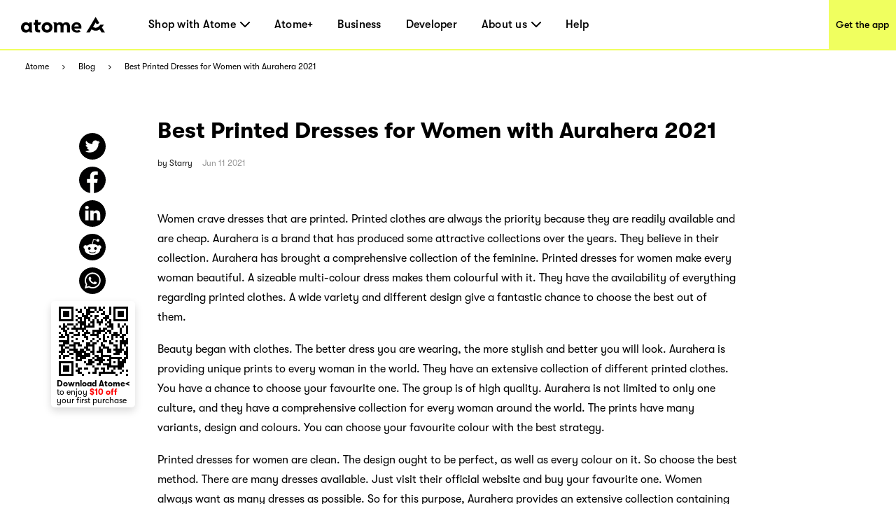

--- FILE ---
content_type: text/html; charset=utf-8
request_url: https://www.atome.sg/blog/best-printed-dresses-for-women-with-aurahera-2021
body_size: 137477
content:
<!DOCTYPE html><html lang="en-sg"><head><title>Best Printed Dresses for Women with Aurahera 2021 - Pay Later Shopping Blog -Atome</title><link rel="preload" crossorigin="anonymous" href="/fonts/GT-Walsheim-Pro-Black.woff" as="font" type="font/woff"/><link rel="preload" crossorigin="anonymous" href="/fonts/GT-Walsheim-Pro-Bold.woff" as="font" type="font/woff"/><link rel="preload" crossorigin="anonymous" href="/fonts/GT-Walsheim-Pro-Regular.woff" as="font" type="font/woff"/><link rel="preload" crossorigin="anonymous" href="/fonts/GT-Walsheim-Pro-Medium.woff" as="font" type="font/woff"/><link rel="icon" href="/favicon.ico"/><meta charSet="utf-8"/><meta name="viewport" content="width=device-width, initial-scale=1.0"/><meta name="robots" content="index,follow"/><meta name="googlebot" content="index,follow"/><meta name="description" content="Women crave dresses that are printed. Printed clothes are always the priority because they are readily available and are cheap. Aurahera is a brand that..."/><meta name="twitter:card" content="summary_large_image"/><meta property="og:title" content="Best Printed Dresses for Women with Aurahera 2021 - Pay Later Shopping Blog -Atome"/><meta property="og:description" content="Women crave dresses that are printed. Printed clothes are always the priority because they are readily available and are cheap. Aurahera is a brand that..."/><meta property="og:url" content="https://www.atome.sg/blog/best-printed-dresses-for-women-with-aurahera-2021"/><meta property="og:type" content="website"/><meta property="og:image" content="https://i0.wp.com/blog.atome.sg/wp-content/uploads/2021/06/pexels-photo-4355789.jpeg?fit=1008%2C1300&amp;ssl=1"/><meta property="og:image:alt" content="Best Printed Dresses for Women with Aurahera 2021 - Pay Later Shopping Blog -Atome"/><meta property="og:locale" content="en_SG"/><meta property="og:site_name" content="Atome - Time to own it."/><link rel="canonical" href="https://www.atome.sg/blog/best-printed-dresses-for-women-with-aurahera-2021"/><link rel="stylesheet" id="dashicons-css" href="https://c0.wp.com/c/5.7/wp-includes/css/dashicons.min.css" type="text/css" media="all"/><link rel="stylesheet" id="admin-bar-css" href="https://c0.wp.com/c/5.7/wp-includes/css/admin-bar.min.css" type="text/css" media="all"/><link rel="stylesheet" id="wp-block-library-css" href="https://blog.atome.sg/wp-content/plugins/gutenberg/build/block-library/style.css?ver=10.3.1" type="text/css" media="all"/><link rel="stylesheet" id="jetpack-layout-grid-css" href="https://blog.atome.sg/wp-content/plugins/layout-grid/style.css?ver=1612174154" type="text/css" media="all"/><link rel="stylesheet" id="coblocks-frontend-css" href="https://blog.atome.sg/wp-content/plugins/coblocks/dist/coblocks-style.css?ver=d491038ff7d61a43598729a4c5ab5aae" type="text/css" media="all"/><link rel="stylesheet" id="wpcom-text-widget-styles-css" href="https://blog.atome.sg/wp-content/mu-plugins/wpcomsh/vendor/automattic/text-media-widget-styles/css/widget-text.css?ver=20170607" type="text/css" media="all"/><link rel="stylesheet" id="buttons-css" href="https://c0.wp.com/c/5.7/wp-includes/css/buttons.min.css" type="text/css" media="all"/><link rel="stylesheet" id="mediaelement-css" href="https://c0.wp.com/c/5.7/wp-includes/js/mediaelement/mediaelementplayer-legacy.min.css" type="text/css" media="all"/><link rel="stylesheet" id="wp-mediaelement-css" href="https://c0.wp.com/c/5.7/wp-includes/js/mediaelement/wp-mediaelement.min.css" type="text/css" media="all"/><link rel="stylesheet" id="media-views-css" href="https://c0.wp.com/c/5.7/wp-includes/css/media-views.min.css" type="text/css" media="all"/><link rel="stylesheet" id="imgareaselect-css" href="https://c0.wp.com/c/5.7/wp-includes/js/imgareaselect/imgareaselect.css" type="text/css" media="all"/><link rel="stylesheet" id="a8c-wpcom-masterbar-css" href="https://s1.wp.com/wp-content/mu-plugins/admin-bar/wpcom-admin-bar.css?ver=9.5.2" type="text/css" media="all"/><link rel="stylesheet" id="a8c-wpcom-masterbar-overrides-css" href="https://s0.wp.com/wp-content/mu-plugins/admin-bar/masterbar-overrides/masterbar.css?ver=9.5.2" type="text/css" media="all"/><link rel="stylesheet" id="a8c_wpcom_css_override-css" href="https://c0.wp.com/p/jetpack/9.5.2/modules/masterbar/masterbar/overrides.css" type="text/css" media="all"/><link rel="stylesheet" id="noticons-css" href="//s0.wp.com/i/noticons/noticons.css?ver=20120621" type="text/css" media="all"/><link rel="stylesheet" id="social-logos-css" href="https://c0.wp.com/p/jetpack/9.5.2/_inc/social-logos/social-logos.min.css" type="text/css" media="all"/><link rel="stylesheet" id="jetpack_css-css" href="https://c0.wp.com/p/jetpack/9.5.2/css/jetpack.css" type="text/css" media="all"/><link rel="stylesheet" id="wpcom-notes-admin-bar-css" href="https://s0.wp.com/wp-content/mu-plugins/notes/admin-bar-v2.css?ver=9.5.2-202113" type="text/css" media="all"/><meta name="next-head-count" content="39"/><link rel="preload" href="/_next/static/css/a06b34b3f32f134f.css" as="style"/><link rel="stylesheet" href="/_next/static/css/a06b34b3f32f134f.css" data-n-g=""/><noscript data-n-css=""></noscript><script defer="" nomodule="" src="/_next/static/chunks/polyfills-c67a75d1b6f99dc8.js"></script><script src="/_next/static/chunks/webpack-1163a048037ec727.js" defer=""></script><script src="/_next/static/chunks/framework-3cba15872a00578b.js" defer=""></script><script src="/_next/static/chunks/main-0f37be83d28c50af.js" defer=""></script><script src="/_next/static/chunks/pages/_app-b806c63edc24da09.js" defer=""></script><script src="/_next/static/chunks/555-7a9b96615a795624.js" defer=""></script><script src="/_next/static/chunks/1514-b7f437dd4f37f2c5.js" defer=""></script><script src="/_next/static/chunks/9064-4e94bd99148c3001.js" defer=""></script><script src="/_next/static/chunks/4248-4665cd98eab88da5.js" defer=""></script><script src="/_next/static/chunks/7588-87a8dd18541462d8.js" defer=""></script><script src="/_next/static/chunks/2838-a910b39ae3908234.js" defer=""></script><script src="/_next/static/chunks/8627-8e058dc3c820af5f.js" defer=""></script><script src="/_next/static/chunks/pages/blog/%5Bpost%5D-968f922787280277.js" defer=""></script><script src="/_next/static/tmaIj0c7nZwP7v83pr-ww/_buildManifest.js" defer=""></script><script src="/_next/static/tmaIj0c7nZwP7v83pr-ww/_ssgManifest.js" defer=""></script><style data-styled="" data-styled-version="6.1.1">:root{--device-pixel-ratio:2;}/*!sc*/
.grecaptcha-badge{visibility:hidden;}/*!sc*/
data-styled.g6[id="sc-global-dkfcar1"]{content:"sc-global-dkfcar1,"}/*!sc*/
.fade-in-up{animation:gVxOjk 500ms;}/*!sc*/
.fade-in{animation:iHtkXv 500ms;}/*!sc*/
.slide-in-left{animation:gNRIfK 500ms;}/*!sc*/
.slide-in-right{animation:eGWCfH 500ms;}/*!sc*/
.fade-in-left{animation:unLAY 500ms;}/*!sc*/
.fade-in-right{animation:cNpEex 500ms;}/*!sc*/
.bounce-in-left{animation:bKPoJA 1250ms;}/*!sc*/
.bounce-in-right{animation:cDrjrY 1250ms;}/*!sc*/
data-styled.g7[id="sc-global-kDcgeL1"]{content:"sc-global-kDcgeL1,"}/*!sc*/
.eFuAcM.Toastify__toast-container{display:flex;justify-content:center;flex-direction:column;}/*!sc*/
.eFuAcM.Toastify__toast-container .Toastify__toast{max-width:91.46vw;position:relative;background:white;padding:20px;font-size:15px;border-radius:15px;margin:20px auto;width:fit-content;box-shadow:rgba(135,141,156,0.24) 0 20px 70px 0;box-sizing:border-box;}/*!sc*/
.eFuAcM.Toastify__toast-container .Toastify__toast .Toastify__toast-body{color:#141c30;font-weight:500;}/*!sc*/
data-styled.g9[id="sc-8a532912-0"]{content:"eFuAcM,"}/*!sc*/
.gXvyba .container-popup-mask{background:rgba(0,0,0,0.3);width:100vw!important;height:100vh;left:0px;top:0px;position:fixed;z-index:1000;}/*!sc*/
.gXvyba .dialog-full-popup:not(:last-child){opacity:0;}/*!sc*/
data-styled.g12[id="sc-5b885fcf-0"]{content:"gXvyba,"}/*!sc*/
.gRxIgn{display:none;margin-left:auto;height:30px;width:30px;box-sizing:border-box;flex-direction:column;justify-content:center;align-items:flex-end;position:relative;cursor:pointer;}/*!sc*/
@media only screen and (max-width:1000px){.gRxIgn{display:flex;}}/*!sc*/
.gRxIgn .nav-burger-line{position:relative;}/*!sc*/
.gRxIgn .nav-burger-line:after{content:'';position:absolute;height:2px;width:20px;transition:all 0.25s;right:2.5px;background-color:#000;}/*!sc*/
.gRxIgn .nav-burger-line:nth-child(1):after{top:-9px;}/*!sc*/
.gRxIgn .nav-burger-line:nth-child(2):after{top:0px;opacity:1;}/*!sc*/
.gRxIgn .nav-burger-line:nth-child(3):after{top:9px;}/*!sc*/
data-styled.g24[id="sc-3834e301-0"]{content:"gRxIgn,"}/*!sc*/
.iIyeV.iIyeV{display:flex;align-items:center;justify-content:center;height:36px;width:120px;}/*!sc*/
data-styled.g25[id="sc-98c44b27-0"]{content:"iIyeV,"}/*!sc*/
.cxTcDS{display:none;overflow:hidden;z-index:998;position:fixed;top:72px;right:0px;min-width:65%;max-width:100vw;height:calc(100% - 72px);transition:transform 0.25s,opacity 0.25s ease-in-out;background:#f0ff5f;transform:translateX(100%);opacity:0;}/*!sc*/
@media only screen and (max-width:1000px){.cxTcDS{display:initial;}}/*!sc*/
.cxTcDS a{display:block;text-decoration:none;color:black;}/*!sc*/
.cxTcDS .top-panel{height:153px;background-color:#e6e6de;padding:40px;}/*!sc*/
.cxTcDS .top-panel .panel-title{font-size:25px;}/*!sc*/
.cxTcDS .top-panel h3{margin:0;padding:0;font-family:GTWalsheimPro;font-size:25px;font-weight:500;color:black;}/*!sc*/
.cxTcDS .top-panel p{font-family:GTWalsheimPro;font-size:16px;font-weight:500;line-height:1.5;color:black;margin-top:8px;}/*!sc*/
.cxTcDS .top-panel-th{height:213px;max-width:284px;}/*!sc*/
.cxTcDS .top-panel-th .line3,.cxTcDS .top-panel-th .line4{font-family:GTWalsheimPro;font-size:16px;font-weight:400;line-height:24px;margin-top:5px;}/*!sc*/
.cxTcDS .top-panel-th .line4{margin-top:0px;}/*!sc*/
.cxTcDS ol{margin:0;padding:0;padding:20px 40px 20px 40px;height:100%;box-sizing:border-box;display:flex;flex-direction:column;height:calc(100% - 153px);}/*!sc*/
.cxTcDS ol li{margin:0;padding:0;font-size:25px;font-weight:500;height:60px;display:flex;justify-content:flex-start;align-items:center;letter-spacing:0.22px;text-align:center;color:black;position:relative;text-decoration:none;}/*!sc*/
.cxTcDS .ol-th{height:calc(100% - 213px);}/*!sc*/
.cxTcDS .ol-new{margin:0;padding:0;padding:32px 11px 0px 40px;box-sizing:border-box;display:flex;flex-direction:column;}/*!sc*/
.cxTcDS .ol-new .li-new{margin:0;padding:0;font-size:25px;letter-spacing:0.22px;text-align:left;color:black;position:relative;text-decoration:none;font-weight:500;}/*!sc*/
.cxTcDS .ol-new .li-new .mouse-area{display:flex;align-items:center;justify-content:flex-start;}/*!sc*/
.cxTcDS .ol-new .li-new .nav-arrow-down{margin-left:6px;width:14px;height:8px;}/*!sc*/
.cxTcDS .ol-new .li-new .menu-item{transition:all 0.2s ease-in-out;text-decoration:none;font-family:inherit;color:black;letter-spacing:0.26px;}/*!sc*/
.cxTcDS .ol-new .li-new .menu-item:hover{text-shadow:3px 3px 0 #f0ff5f;}/*!sc*/
.cxTcDS .ol-new .li-new .title{font-size:25px;line-height:29px;}/*!sc*/
data-styled.g27[id="sc-11fc4923-0"]{content:"cxTcDS,"}/*!sc*/
.iVFobo{visibility:hidden;position:absolute;top:70px;left:0px;z-index:1000;width:auto;height:auto;background:white;margin:0;display:flex;flex-direction:row;opacity:0;transform:scale(0.95) translateY(-10px);transition:all 0.2s ease-in-out;}/*!sc*/
@media only screen and (max-width:1000px){.iVFobo{display:none;}}/*!sc*/
data-styled.g29[id="sc-e3da30c5-0"]{content:"iVFobo,"}/*!sc*/
.kIbZtZ{margin:0;color:#000000;font-weight:500;line-height:normal;font-size:29px;white-space:nowrap;}/*!sc*/
data-styled.g30[id="sc-d2ba3591-0"]{content:"kIbZtZ,"}/*!sc*/
.gSXNVI{visibility:hidden;position:absolute;top:70px;left:0px;z-index:1000;height:428px;background:white;margin:0;display:flex;flex-direction:row;opacity:0;transform:scale(0.95) translateY(-10px);transition:all 0.2s ease-in-out;}/*!sc*/
@media only screen and (max-width:1000px){.gSXNVI{display:none;}}/*!sc*/
.gSXNVI .left-panel{display:block;height:100%;width:320px;padding:30px 42px;background-color:#e6e6de;box-sizing:border-box;background-image:url('/assets/common/top-navigation/nav-phone.png');background-size:auto;background-position:30px 150%;background-repeat:no-repeat;transition:background-position 0.2s ease-in-out;}/*!sc*/
.gSXNVI .left-panel .sc-d2ba3591-0{margin-bottom:15px;}/*!sc*/
.gSXNVI .left-panel p{margin:0;color:#000000;font-weight:500;line-height:1.4;font-size:15px;}/*!sc*/
.gSXNVI .left-panel:hover{background-position:30px 100%;text-decoration:underline;}/*!sc*/
.gSXNVI .left-panel-th .line3,.gSXNVI .left-panel-th .line4{font-family:GTWalsheimPro;font-size:16px;font-weight:400;line-height:21px;}/*!sc*/
.gSXNVI .left-panel-th .line3{margin-top:5px;}/*!sc*/
.gSXNVI .nav-browse{padding:30px 0 0 63px;height:100%;box-sizing:border-box;}/*!sc*/
.gSXNVI .nav-browse .sc-d2ba3591-0{height:51px;}/*!sc*/
.gSXNVI .nav-browse ol{margin:0;padding:0;list-style:none;max-height:297px;overflow-y:auto;}/*!sc*/
.gSXNVI .nav-browse ol li{display:block;position:relative;margin:0;margin-left:28px;padding:0;color:#000000;font-weight:500;line-height:1.88;font-size:16px;}/*!sc*/
.gSXNVI .nav-browse ol li:hover::after{display:block;position:absolute;border-radius:100%;left:-28px;top:9px;content:'';width:10px;height:10px;background:#ff5844;}/*!sc*/
.gSXNVI .brand-browse{padding:30px 50px 0 80px;}/*!sc*/
.gSXNVI .brand-browse .sc-d2ba3591-0{height:51px;}/*!sc*/
.gSXNVI .brand-browse ol{margin:0;padding:0;width:260px;list-style:none;display:flex;flex-wrap:wrap;max-height:297px;overflow-y:auto;}/*!sc*/
.gSXNVI .brand-browse ol li{display:block;margin:0;padding:0;}/*!sc*/
.gSXNVI .brand-browse ol li:nth-child(odd){margin-right:45px;}/*!sc*/
.gSXNVI .brand-browse ol li a{transition:transform 0.2s ease-in-out;}/*!sc*/
.gSXNVI .brand-browse ol li a img{width:100px;height:56px;object-fit:contain;}/*!sc*/
.gSXNVI .brand-browse ol li a:hover{transform:scale(0.9);}/*!sc*/
data-styled.g31[id="sc-d2ba3591-1"]{content:"gSXNVI,"}/*!sc*/
.kniKTe{padding:0;margin:0;margin-left:62px;height:100%;display:flex;list-style:none;flex:1;}/*!sc*/
@media only screen and (max-width:1000px){.kniKTe{display:none;}}/*!sc*/
.kniKTe >li{padding:0;margin:0;transition:all 0.25s;height:100%;cursor:pointer;display:flex;align-items:center;text-decoration:none;position:relative;}/*!sc*/
.kniKTe >li:not(:last-child){margin-right:35px;}/*!sc*/
.kniKTe >li .mouse-area{width:100%;height:100%;display:flex;align-items:center;justify-content:center;}/*!sc*/
.kniKTe >li .nav-arrow-down{margin-left:6px;width:14px;height:8px;}/*!sc*/
.kniKTe >li .menu-item{transition:all 0.2s ease-in-out;font-weight:500;text-decoration:none;font-family:inherit;font-size:16px;color:black;letter-spacing:0.26px;}/*!sc*/
.kniKTe >li .menu-item:hover{text-shadow:3px 3px 0 #f0ff5f;}/*!sc*/
data-styled.g32[id="sc-25254feb-0"]{content:"kniKTe,"}/*!sc*/
.erbjPQ{padding:10px;margin:0;list-style:none;}/*!sc*/
.erbjPQ >li{padding:0;margin:10px;transition:all 0.25s;cursor:pointer;display:flex;align-items:center;text-decoration:none;position:relative;width:max-content;min-width:80px;line-height:1.6em;}/*!sc*/
.erbjPQ >li:first-child{margin-top:0;}/*!sc*/
.erbjPQ >li:last-child{margin-bottom:0;}/*!sc*/
.erbjPQ >li .menu-item{transition:all 0.2s ease-in-out;font-weight:500;text-decoration:none;font-family:inherit;font-size:16px;color:black;letter-spacing:0.26px;text-shadow:none;}/*!sc*/
.erbjPQ >li .menu-item:hover{text-shadow:3px 3px 0 #f0ff5f;}/*!sc*/
data-styled.g33[id="sc-25254feb-1"]{content:"erbjPQ,"}/*!sc*/
.iLAjSa{padding:0 30px;position:fixed;background:white;height:73px;width:100%;z-index:999;top:0;left:0;border-bottom:solid 2px #f0ff5f;transition:all 0.25s;box-sizing:border-box;display:flex;align-items:center;justify-content:flex-start;height:72px;}/*!sc*/
.iLAjSa .marquee{position:absolute;left:0;top:73px;width:100%;line-height:25px;font-size:15px;background-color:rgba(0,0,0,0.8);color:white;white-space:nowrap;overflow:hidden;box-sizing:border-box;}/*!sc*/
.iLAjSa .marquee p{display:inline-block;padding-left:100%;animation:marquee 30s linear infinite;}/*!sc*/
@media only screen and (max-width:1000px){.iLAjSa .marquee p{animation:marquee 15s linear infinite;}}/*!sc*/
@keyframes marquee{0%{transform:translate(0,0);}100%{transform:translate(-100%,0);}}/*!sc*/
.iLAjSa a{display:block;text-decoration:none;color:black;}/*!sc*/
.iLAjSa .campaign,.iLAjSa .nav-download{height:100%;display:flex;justify-content:center;align-items:center;font-weight:500;font-size:14px;color:black;transition:all 0.2s ease-in-out;}/*!sc*/
@media only screen and (max-width:1000px){.iLAjSa .campaign,.iLAjSa .nav-download{display:none;}}/*!sc*/
.iLAjSa .campaign{margin-left:auto;width:144px;background:white;}/*!sc*/
.iLAjSa .campaign:hover{text-shadow:3px 3px 0 #f0ff5f;}/*!sc*/
.iLAjSa .nav-download{margin-left:auto;margin-right:-30px;padding-left:10px;padding-right:10px;background:#f0ff5f;}/*!sc*/
.iLAjSa .nav-download:hover{background:black;color:#f0ff5f;}/*!sc*/
data-styled.g34[id="sc-fc2036bd-0"]{content:"iLAjSa,"}/*!sc*/
.gEZAxN{position:relative;}/*!sc*/
.gEZAxN .loc{font-size:18px;line-height:30px;color:#f0ff5f;font-weight:700;}/*!sc*/
.gEZAxN .select{width:246px;height:46px;background:#ffffff;border-radius:10px;margin-top:6px;padding:8px 20px;display:flex;justify-content:space-between;align-items:center;cursor:pointer;}/*!sc*/
@media only screen and (max-width:1000px){.gEZAxN .select{width:220px;}}/*!sc*/
.gEZAxN .select span{font-size:16px;line-height:30px;}/*!sc*/
.gEZAxN .select img{width:14px;height:8px;}/*!sc*/
.gEZAxN .expand{position:absolute;background:#ffffff;width:246px;height:160px;border-radius:10px;overflow:scroll;z-index:100;}/*!sc*/
@media only screen and (max-width:1000px){.gEZAxN .expand{width:220px;}}/*!sc*/
.gEZAxN .expand::-webkit-scrollbar{display:none;}/*!sc*/
.gEZAxN .expand a{width:100%;height:39px;padding:5px 20px;display:flex;align-items:center;cursor:pointer;color:#141c30;}/*!sc*/
.gEZAxN .expand a:hover,.gEZAxN .expand a:visited{color:#141c30;background:#e6e6de;}/*!sc*/
.gEZAxN .social-link{display:flex;justify-content:space-between;margin-top:45px;}/*!sc*/
@media only screen and (max-width:1000px){.gEZAxN .social-link{width:220px;}}/*!sc*/
data-styled.g35[id="sc-904b30d8-0"]{content:"gEZAxN,"}/*!sc*/
.QqCzb{position:relative;box-shadow:0 0 30px 0 rgba(0,0,0,0.2);}/*!sc*/
.QqCzb .loading{position:absolute;left:0;top:0;width:100%;height:100%;display:flex;align-items:center;justify-content:center;}/*!sc*/
.QqCzb #qr-canvas{width:100px;height:100px;overflow:hidden;}/*!sc*/
data-styled.g39[id="sc-bd57d01e-0"]{content:"QqCzb,"}/*!sc*/
.iizAar{display:flex;flex-direction:column;justify-content:flex-start;align-items:center;padding:10px;padding:0;}/*!sc*/
.iizAar .image-qr{box-shadow:none;}/*!sc*/
.iizAar .download-atome{font-size:11px;line-height:12px;font-weight:700;max-width:110px;padding:0 0px 6px;}/*!sc*/
.iizAar .bottom{max-width:110px;color:#000;font-size:12px;line-height:12px;margin-top:4px;display:inline-block;margin-left:4px;font-weight:400;padding:0 0 2px;}/*!sc*/
data-styled.g44[id="sc-cddd0c5b-0"]{content:"iizAar,"}/*!sc*/
.gGYTtY{position:fixed;margin-left:-9.5rem;top:430px;z-index:2;padding:8px 2px 2px 4px;background-color:#fff;border-radius:5px;box-shadow:0px 5px 12px 0px #00000026;z-index:100000;}/*!sc*/
data-styled.g47[id="sc-1625afc2-2"]{content:"gGYTtY,"}/*!sc*/
@media only screen and (min-width:1000px){.cmWjhr{max-width:1440px;background:#3e3e3e;margin:0 auto;}.cmWjhr .links-part{padding:57px 80px 80px 80px;}.cmWjhr .links-part .links{display:flex;justify-content:flex-start;}.cmWjhr .links-part .links .link-right{display:flex;justify-content:space-between;}.cmWjhr .links-part .links .location{margin-right:213px;}.cmWjhr .links-part .links .link{display:flex;justify-content:space-around;}.cmWjhr .links-part .links .link .title{font-size:18px;font-weight:700;line-height:30px;color:#f0ff5f;margin-bottom:15px;}.cmWjhr .links-part .links ol{min-width:142px;display:block;list-style:none;margin:0;padding:0;}.cmWjhr .links-part .links ol:not(:last-child){margin-right:60px;}.cmWjhr .links-part .links ol li,.cmWjhr .links-part .links ol li>a{padding:0;margin:0;font-family:GTWalsheimPro;font-size:18px;font-weight:500;line-height:1.67;letter-spacing:normal;color:#ffffff;}.cmWjhr .links-part .links p,.cmWjhr .links-part .links p>a{margin-left:80px;font-family:GTWalsheimPro;font-size:18px;font-weight:500;line-height:1.67;color:#f0ff5f;}.cmWjhr .links-part .links p{font-weight:700;}.cmWjhr .links-part .links p>a{margin-left:0px;color:#fff;}.cmWjhr .links-part .links .email{color:#fff;}.cmWjhr .downloads{padding:34px 60px 45px 80px;background:#000000;display:flex;justify-content:flex-start;align-items:center!important;}.cmWjhr .downloads .filler{height:10px;}.cmWjhr .downloads .left{flex:1;}.cmWjhr .downloads .left .link-list{display:flex;}.cmWjhr .downloads .left .link-list .download-link{display:block;width:70px;height:24px;margin-bottom:5px;margin-right:16px;position:relative;}.cmWjhr .downloads .left .link-list .download-link:last-child{margin-bottom:0px;margin-right:0px;}.cmWjhr .downloads .left .link-list .download-link img{width:100%;height:100%;object-fit:contain;}.cmWjhr .downloads .left .link-list .download-link .qr-code{position:absolute;top:40px;left:30px;z-index:9;border-radius:8px;overflow:hidden;background-color:#fff;display:none;}.cmWjhr .downloads .left .link-list .download-link:hover .qr-code{display:block;}.cmWjhr .downloads .right-out{flex:2;display:flex;}.cmWjhr .downloads .all-right{color:#fff;font-size:14px;font-weight:700;line-height:14px;margin-top:61px;}.cmWjhr .downloads .all-right-trustmark{font-size:12px;margin-top:41px;}.cmWjhr .downloads .all-right-trustmark .turstmark{display:flex;font-family:GTWalsheimPro;font-size:13px;font-weight:400;line-height:14px;margin-bottom:8px;}.cmWjhr .downloads .all-right-trustmark .turstmark img{margin-right:4px;width:15px;height:15px;}.cmWjhr .downloads .all-right-out{margin-top:0px;}.cmWjhr .downloads .right{color:#ffffff;display:flex;flex:1;flex-direction:column;justify-content:space-between;}.cmWjhr .downloads .right .title{font-size:12px;line-height:14px;font-weight:700;opacity:0.5;margin-bottom:4px;}.cmWjhr .downloads .right .title.large{font-size:14px;margin-bottom:10px;}.cmWjhr .downloads .right .detail{font-size:14px;font-weight:400;line-height:17px;max-width:80%;}.cmWjhr .downloads .right .tips{font-family:GTWalsheimPro;font-size:10px;font-style:italic;font-weight:300;line-height:11px;color:#ffffff80;opacity:0.5;}.cmWjhr .downloads .right-detail1,.cmWjhr .downloads .right-detail2{margin-right:60px;color:#ffffff;display:flex;flex-direction:column;justify-content:space-between;min-height:107px;}.cmWjhr .downloads .right-detail1 .top,.cmWjhr .downloads .right-detail2 .top{margin-bottom:20px;}.cmWjhr .downloads .right-detail1 .item,.cmWjhr .downloads .right-detail2 .item{display:flex;flex-direction:column;justify-content:space-between;margin-bottom:20px;}.cmWjhr .downloads .right-detail1 .item:last-child,.cmWjhr .downloads .right-detail2 .item:last-child{margin-bottom:0px;}.cmWjhr .downloads .right-detail1 span,.cmWjhr .downloads .right-detail2 span{display:inline-block;min-width:279px;font-weight:500;font-size:12px;line-height:17px;color:#ffffff;opacity:0.5;margin-bottom:4px;}.cmWjhr .downloads .right-detail1 p,.cmWjhr .downloads .right-detail2 p{min-width:279px;margin-bottom:20px;font-weight:400;font-size:14px;line-height:17px;}.cmWjhr .downloads .right-detail1 p:last-child,.cmWjhr .downloads .right-detail2 p:last-child{margin-bottom:0px;}.cmWjhr .downloads .right-detail1{max-width:323px;}.cmWjhr .downloads .right-detail2{margin-right:0px;}.cmWjhr .downloads .right-detail-th{font-family:GTWalsheimPro;font-weight:700;font-size:12px;line-height:14px;}}/*!sc*/
@media only screen and (max-width:1000px){.cmWjhr{background:#3e3e3e;}.cmWjhr .links{padding:60px 55px 0 55px;}.cmWjhr .links .link{padding-top:21px;}.cmWjhr .links .link .title{font-size:18px;font-weight:700;line-height:30px;color:#f0ff5f;margin-bottom:10px;margin-top:24px;}.cmWjhr .links ol{display:block;list-style:none;margin:0;padding:0;}.cmWjhr .links ol:first-child{margin-top:0px;}.cmWjhr .links ol li,.cmWjhr .links ol li>a{padding:0;margin:0;font-family:GTWalsheimPro;font-size:18px;font-weight:500;line-height:30px;letter-spacing:normal;color:#ffffff;}.cmWjhr .links p,.cmWjhr .links p>a{margin:0;margin-top:40px;font-family:GTWalsheimPro;font-size:18px;font-weight:500;line-height:1.67;color:#f0ff5f;}.cmWjhr .links p{font-weight:700;}.cmWjhr .links .email{color:#fff;}.cmWjhr .downloads{display:flex;padding-top:40px;}.cmWjhr .downloads .full-width{width:100%;}.cmWjhr .downloads .get-the-app{padding:0px 55px 60px 55px;}.cmWjhr .downloads .download-link{display:block;width:143px;height:50px;margin-right:6px;position:relative;}.cmWjhr .downloads .download-link img{width:100%;height:100%;object-fit:contain;}.cmWjhr .downloads .download-link .qr-code{display:none;position:absolute;top:40px;left:30px;z-index:9;border-radius:8px;overflow:hidden;background-color:#fff;opacity:0;}.cmWjhr .downloads .download-link:hover .qr-code{opacity:1;}.cmWjhr .downloads .right{padding:60px 55px;padding-bottom:0;background:#000;width:100%;color:#ffffff;}.cmWjhr .downloads .right .top{margin-bottom:20px;}.cmWjhr .downloads .right .title{font-size:12px;line-height:14px;font-weight:700;opacity:0.5;margin-bottom:4px;}.cmWjhr .downloads .right .title.large{font-size:14px;margin-bottom:10px;}.cmWjhr .downloads .right .detail{font-size:14px;font-weight:400;line-height:18px;max-width:250px;}.cmWjhr .downloads .right .tips{margin-top:25px;font-family:GTWalsheimPro;font-size:10px;font-style:italic;font-weight:300;line-height:11px;color:#ffffff80;opacity:0.5;}.cmWjhr .downloads .right .all-right{font-size:14px;font-weight:700;line-height:18px;}.cmWjhr .downloads .right .all-right-trustmark .turstmark{display:flex;font-family:GTWalsheimPro;font-size:15px;font-weight:400;line-height:17px;padding-bottom:8px;}.cmWjhr .downloads .right .all-right-trustmark .turstmark img{margin-right:5px;}.cmWjhr .downloads .right-all-right{padding-top:45px;padding-bottom:45px;}.cmWjhr .downloads .right-detail{padding:60px 55px 0;background:#000;width:100%;color:#ffffff;}.cmWjhr .downloads .right-detail .item{margin-bottom:20px;}.cmWjhr .downloads .right-detail .item:last-child{margin-bottom:0px;}.cmWjhr .downloads .right-detail p{margin-bottom:14px;}.cmWjhr .downloads .right-detail p:last-child{margin-bottom:0px;}.cmWjhr .downloads .right-detail span{display:inline-block;width:100%;font-weight:400;font-size:13px;line-height:14px;color:#ffffff;opacity:0.5;margin-bottom:4px;}.cmWjhr .downloads .right-detail-th{font-family:GTWalsheimPro;font-weight:700;font-size:14px;line-height:18px;}}/*!sc*/
data-styled.g48[id="sc-91667f3b-0"]{content:"cmWjhr,"}/*!sc*/
.ktOqDg .breadcrumb{padding:0 36px;margin:0;height:45px;display:flex;align-items:center;background-color:#fff;list-style-type:none;}/*!sc*/
.ktOqDg .breadcrumb .breadcrumb-item{display:flex;align-items:center;font-size:12px;}/*!sc*/
.ktOqDg .breadcrumb .breadcrumb-item img{height:6px;width:10px;margin:0 16px;}/*!sc*/
.ktOqDg .breadcrumb .breadcrumb-item a{color:#000000;}/*!sc*/
data-styled.g54[id="sc-e501283b-0"]{content:"ktOqDg,"}/*!sc*/
.eFvidD{overflow-x:hidden;padding-top:73px;}/*!sc*/
.eFvidD table,.eFvidD th,.eFvidD td{border:1px solid black;}/*!sc*/
.eFvidD th,.eFvidD td{padding:5px;}/*!sc*/
.eFvidD table{border-collapse:collapse;}/*!sc*/
.eFvidD .sd-sharing-enabled{display:none;}/*!sc*/
.eFvidD main{margin:0 auto;padding:30px;max-width:890px;}/*!sc*/
@media only screen and (max-width:1000px){.eFvidD main{padding:15px;}}/*!sc*/
.eFvidD main .row-line{display:flex;margin-top:15px;margin-bottom:15px;font-size:12px;}/*!sc*/
.eFvidD main .row-line .post-time{color:#999;}/*!sc*/
.eFvidD main .row-line .post-user{margin-right:14px;}/*!sc*/
.eFvidD main .row-line .post-user a{color:#222;}/*!sc*/
.eFvidD main .category{display:block;color:#666666;margin:10px 0;text-transform:uppercase;}/*!sc*/
.eFvidD main .blog-featured-media{margin:20px 0;width:100%;}/*!sc*/
.eFvidD main article{margin:0 auto;}/*!sc*/
.eFvidD main article h1{margin:15px 0;}/*!sc*/
.eFvidD main article h2,.eFvidD main article h3,.eFvidD main article h4,.eFvidD main article h5{margin:0.8em 0;}/*!sc*/
.eFvidD main article p{line-height:28px;margin:0 0 18px 0;}/*!sc*/
.eFvidD main .post-by{font-size:14px;line-height:14px;margin:24px 0 2px;font-weight:bold;}/*!sc*/
.eFvidD main .post-by a{color:#222;}/*!sc*/
.eFvidD main .next-page{margin-top:20px;display:flex;flex-direction:column;}/*!sc*/
.eFvidD main .next-page .item{margin-top:10px;}/*!sc*/
.eFvidD main .share-area{margin-top:30px;}/*!sc*/
@media only screen and (min-width:1000px){.eFvidD main .share-area{position:fixed;margin-left:-7rem;top:160px;z-index:2;}}/*!sc*/
.eFvidD main .share-area .sd-title{margin:0 0 12px;}/*!sc*/
.eFvidD main .share-area .sd-content .item{width:38px;height:38px;margin-bottom:10px;}/*!sc*/
@media only screen and (max-width:1000px){.eFvidD main .share-area .sd-content .item{margin-right:6px;width:32px;height:32px;}}/*!sc*/
@media only screen and (max-width:1000px){.eFvidD main .share-area .sd-content{display:flex;margin-right:6px;}}/*!sc*/
.eFvidD main .tags-area{margin-top:28px;}/*!sc*/
.eFvidD main .tags-area .tags-links{margin-top:8px;}/*!sc*/
.eFvidD main .tags-area .tags-links .tag{background:#fafafa;color:rgb(0,0,238);text-transform:uppercase;padding:8px 10px;font-size:11px;margin-right:10px;transition:all 0.1s;line-height:18px;}/*!sc*/
.eFvidD main .tags-area .tags-links .tag:hover{text-decoration:none;}/*!sc*/
.eFvidD main .related{margin:30px 0;}/*!sc*/
.eFvidD main .related .blog-related-articles{overflow:hidden;display:flex;justify-content:space-between;}/*!sc*/
@media only screen and (max-width:1000px){.eFvidD main .related .blog-related-articles{display:block;margin-bottom:30px;}}/*!sc*/
.eFvidD main .related .blog-related-articles .blog-related-wrapper{width:30%;display:block;color:initial;margin:10px 0;height:410px;}/*!sc*/
@media only screen and (max-width:1000px){.eFvidD main .related .blog-related-articles .blog-related-wrapper{width:100%;margin-bottom:30px;height:auto;}}/*!sc*/
@media only screen and (min-width:1000px){.eFvidD main .related .blog-related-articles .blog-related-wrapper .related-img{height:200px;width:auto;}}/*!sc*/
.eFvidD main .related .blog-related-articles .blog-related-wrapper img{margin:10px 0;width:100%;object-fit:cover;}/*!sc*/
.eFvidD main .related .blog-related-articles .blog-related-wrapper h3{text-overflow:ellipsis;display:-webkit-box;-webkit-line-clamp:2;-webkit-box-orient:vertical;overflow:hidden;}/*!sc*/
.eFvidD main .related .blog-related-articles .blog-related-wrapper .post-time{margin-top:6px;}/*!sc*/
data-styled.g55[id="sc-fe13ef1f-0"]{content:"eFvidD,"}/*!sc*/
@keyframes gVxOjk{from{opacity:0;transform:translate3d(0, 50px, 0);}to{opacity:1;transform:none;}}/*!sc*/
data-styled.g59[id="sc-keyframes-gVxOjk"]{content:"gVxOjk,"}/*!sc*/
@keyframes iHtkXv{from{opacity:0;}to{opacity:1;}}/*!sc*/
data-styled.g60[id="sc-keyframes-iHtkXv"]{content:"iHtkXv,"}/*!sc*/
@keyframes gNRIfK{from{transform:translate3d(-100%, 0, 0);visibility:visible;}to{transform:translate3d(0, 0, 0);}}/*!sc*/
data-styled.g61[id="sc-keyframes-gNRIfK"]{content:"gNRIfK,"}/*!sc*/
@keyframes eGWCfH{from{transform:translate3d(100%, 0, 0);visibility:visible;}to{transform:translate3d(0, 0, 0);}}/*!sc*/
data-styled.g62[id="sc-keyframes-eGWCfH"]{content:"eGWCfH,"}/*!sc*/
@keyframes unLAY{from{opacity:0;transform:translate3d(-100%, 0, 0);}to{opacity:1;transform:none;}}/*!sc*/
data-styled.g63[id="sc-keyframes-unLAY"]{content:"unLAY,"}/*!sc*/
@keyframes cNpEex{from{opacity:0;transform:translate3d(100%, 0, 0);}to{opacity:1;transform:none;}}/*!sc*/
data-styled.g64[id="sc-keyframes-cNpEex"]{content:"cNpEex,"}/*!sc*/
@keyframes bKPoJA{from{animation-timing-function:cubic-bezier(0.215, 0.61, 0.355, 1);}0%{opacity:0;transform:translate3d(-3000px, 0, 0);}60%{animation-timing-function:cubic-bezier(0.215, 0.61, 0.355, 1);opacity:1;transform:translate3d(25px, 0, 0);}75%{animation-timing-function:cubic-bezier(0.215, 0.61, 0.355, 1);transform:translate3d(-10px, 0, 0);}90%{animation-timing-function:cubic-bezier(0.215, 0.61, 0.355, 1);transform:translate3d(5px, 0, 0);}to{animation-timing-function:cubic-bezier(0.215, 0.61, 0.355, 1);transform:none;}}/*!sc*/
data-styled.g65[id="sc-keyframes-bKPoJA"]{content:"bKPoJA,"}/*!sc*/
@keyframes cDrjrY{from{animation-timing-function:cubic-bezier(0.215, 0.61, 0.355, 1);}0%{opacity:0;transform:translate3d(3000px, 0, 0);}60%{animation-timing-function:cubic-bezier(0.215, 0.61, 0.355, 1);opacity:1;transform:translate3d(-25px, 0, 0);}75%{animation-timing-function:cubic-bezier(0.215, 0.61, 0.355, 1);transform:translate3d(10px, 0, 0);}90%{animation-timing-function:cubic-bezier(0.215, 0.61, 0.355, 1);transform:translate3d(-5px, 0, 0);}to{animation-timing-function:cubic-bezier(0.215, 0.61, 0.355, 1);transform:none;}}/*!sc*/
data-styled.g66[id="sc-keyframes-cDrjrY"]{content:"cDrjrY,"}/*!sc*/
</style></head><body><div id="__next"><div class="sc-fe13ef1f-0 eFvidD"><nav class="sc-fc2036bd-0 iLAjSa"><a class="sc-98c44b27-0 iIyeV" href="/"><img alt="Atome | Buy Now Pay Later Singapore" loading="lazy" width="120" height="23" decoding="async" data-nimg="1" style="color:transparent" src="/logo.svg"/></a><ol class="sc-25254feb-0 kniKTe"><li><div class="mouse-area"><div class="menu-item">Shop with Atome</div><img width="14px" height="8px" alt="Shop with Atome" class="nav-arrow-down" src="/assets/common/top-navigation/arrow-down.svg"/></div><div class="sc-d2ba3591-1 gSXNVI"><a class="left-panel" href="/how-it-works"><div class="sc-d2ba3591-0 kIbZtZ">How it works</div><p>3 easy payments,</p><p>0% interest.</p></a><div class="nav-browse"><div class="sc-d2ba3591-0 kIbZtZ">Browse stores</div><ol><li><a href="/paylater-stores/allstore">All stores</a></li><li><a href="/paylater-stores/featured">Featured</a></li><li><a href="/paylater-stores/beauty">Beauty</a></li><li><a href="/paylater-stores/fashion">Fashion</a></li><li><a href="/paylater-stores/foodanddrinks">Food &amp; Drinks</a></li><li><a href="/paylater-stores/homedecor">Home &amp; Living</a></li><li><a href="/paylater-stores/babyandkids">Baby &amp; Kids</a></li><li><a href="/paylater-stores/electronics">Electronics</a></li><li><a href="/paylater-stores/sports">Sports</a></li><li><a href="/paylater-stores/lifestyle">Lifestyle</a></li><li><a href="/paylater-stores/accessories">Accessories</a></li><li><a href="/paylater-stores/instore">In-Store</a></li><li><a href="/paylater-stores/travel">Travel</a></li><li><a href="/paylater-stores/prestige">Prestige</a></li></ol></div><div class="brand-browse"><div class="sc-d2ba3591-0 kIbZtZ">Top Brands</div><ol><li><a href="https://www.atome.sg/paylater-merchants/sephora"><div class="lazyload-wrapper "><div class="lazyload-placeholder"></div></div></a></li><li><a href="https://www.atome.sg/paylater-merchants/zalora"><div class="lazyload-wrapper "><div class="lazyload-placeholder"></div></div></a></li><li><a href="https://www.atome.sg/paylater-merchants/secretlab"><div class="lazyload-wrapper "><div class="lazyload-placeholder"></div></div></a></li><li><a href="https://www.atome.sg/paylater-merchants/shein"><div class="lazyload-wrapper "><div class="lazyload-placeholder"></div></div></a></li><li><a href="https://www.atome.sg/paylater-merchants/agoda"><div class="lazyload-wrapper "><div class="lazyload-placeholder"></div></div></a></li><li><a href="https://www.atome.sg/paylater-merchants/marks-spencer"><div class="lazyload-wrapper "><div class="lazyload-placeholder"></div></div></a></li><li><a href="https://www.atome.sg/paylater-merchants/pandora"><div class="lazyload-wrapper "><div class="lazyload-placeholder"></div></div></a></li><li><a href="https://www.atome.sg/paylater-merchants/samsung"><div class="lazyload-wrapper "><div class="lazyload-placeholder"></div></div></a></li><li><a href="https://www.atome.sg/paylater-merchants/zara"><div class="lazyload-wrapper "><div class="lazyload-placeholder"></div></div></a></li><li><a href="https://www.atome.sg/paylater-merchants/cathay-pacific"><div class="lazyload-wrapper "><div class="lazyload-placeholder"></div></div></a></li></ol></div></div></li><li><a class="menu-item" href="/atome-plus">Atome+</a></li><li><a class="menu-item" href="/business">Business</a></li><li><a class="menu-item" href="https://partner.apaylater.com/">Developer</a></li><li><div class="mouse-area"><div class="menu-item">About us</div><img width="14px" height="8px" alt="About us" class="nav-arrow-down" src="/assets/common/top-navigation/arrow-down.svg"/></div><div class="sc-e3da30c5-0 iVFobo"><ol class="sc-25254feb-1 erbjPQ"><li><a class="menu-item" href="/our-story">Our Story</a></li><li><a class="menu-item" href="/blog">Blog</a></li><li><a class="menu-item" href="/news">News</a></li></ol></div></li><li><a class="menu-item" href="https://help.atome.sg">Help</a></li></ol><div class="sc-11fc4923-0 cxTcDS"><a class="top-panel" href="/how-it-works"><div class="panel-title">How it works</div><p>3 easy payments,<br/>0% interest.</p></a><ol><li><a href="/paylater-stores">Browse stores</a></li><li><a href="/atome-plus">Atome+</a></li><li><a href="/business">Business</a></li><li><a class="menu-item" href="https://partner.apaylater.com/">Developer</a></li><li><a href="/our-story">Our Story</a></li><li><a href="/blog">Blog</a></li><li><a href="/news">News</a></li><li><a href="/get-the-app">Get the app</a></li><li><a href="https://help.atome.sg">Help</a></li></ol></div><div class="campaign"></div><a class="nav-download" href="/get-the-app">Get the app</a><div class="sc-3834e301-0 gRxIgn nav-burger"><div class="nav-burger-line"></div><div class="nav-burger-line"></div><div class="nav-burger-line"></div></div></nav><nav aria-label="breadcrumbs" class="sc-e501283b-0 ktOqDg"><ul class="breadcrumb"></ul></nav><main><h1>Best Printed Dresses for Women with Aurahera 2021</h1><div class="row-line"><p class="post-user"><a href="/authors/starry1989/1">by<!-- --> <!-- -->Starry</a></p><p class="post-time">Jun 11 2021</p></div><img class="blog-featured-media" srcSet="https://blog.atome.sg/wp-content/uploads/2021/06/pexels-photo-4355789.jpeg"/><article>
<p class="wp-block-paragraph">Women crave dresses that are printed. Printed clothes are always the priority because they are readily available and are cheap. Aurahera is a brand that has produced some attractive collections over the years. They believe in their collection. Aurahera has brought a comprehensive collection of the feminine. Printed dresses for women make every woman beautiful. A sizeable multi-colour dress makes them colourful with it. They have the availability of everything regarding printed clothes. A wide variety and different design give a fantastic chance to choose the best out of them.&nbsp;</p>



<p class="wp-block-paragraph">Beauty began with clothes. The better dress you are wearing, the more stylish and better you will look. Aurahera is providing unique prints to every woman in the world. They have an extensive collection of different printed clothes. You have a chance to choose your favourite one. The group is of high quality. Aurahera is not limited to only one culture, and they have a comprehensive collection for every woman around the world. The prints have many variants, design and colours. You can choose your favourite colour with the best strategy.&nbsp;</p>



<p class="wp-block-paragraph">Printed dresses for women are clean. The design ought to be perfect, as well as every colour on it. So choose the best method. There are many dresses available. Just visit their official website and buy your favourite one. Women always want as many dresses as possible. So for this purpose, Aurahera provides an extensive collection containing many printed dresses at very reasonable prices.&nbsp;</p>



<p class="wp-block-paragraph">Women&#8217;s always wear the current fashion trends. Well, looking at that need, Aurahera is providing every new fashion with its unique prints. The individual patterns offer you to choose the best out of them. Make sure you choose your priority. Your priority is. Every person knows themselves the best. According to your preference, a specific colour and design will look perfect on you as Aurahera provides a wide range of collection with unique, different designs and colours. You would have many chances to select the best one for yourself, your friends and family. critical</p>



<p class="wp-block-paragraph"><strong>Current fashion trends:</strong></p>



<p class="wp-block-paragraph">Current fashion trends roam around the world every day. Most of the women follow the film and modelling stars to follow them in their fashion. Like selecting the same dress as they do the bags, the hair colours and everything. Aurahera has everything you deemed for. Every new trend starts with them with their fantastic design and prints on dresses.</p>



<p class="wp-block-paragraph">Fashion circulates the world. It mainly based on the cultural system, like Muslim women cover their whole body, so due to that, the style started to flow from Muslim to round the world. Now there are a lot of fashions that will make you look perfect. So choose your fashion trend because Aurahera has everything according to the trend.&nbsp;</p>



<p class="wp-block-paragraph"><strong>Dresses on special occasions:</strong></p>



<p class="wp-block-paragraph">There are hundreds of categories in women&#8217;s dresses. Each one of them is specific for a special occasion. Aurahera is designing unique dresses for each of these occasions. Like weddings, parties, traditional dresses, ritual dresses etc. So if you are craving the dresses for every special occasion, Aurahera is the way to find them. The printed dress for women consists of everything you need.&nbsp;</p>



<p class="wp-block-paragraph"><strong>The modesty of dresses:</strong></p>



<p class="wp-block-paragraph">While the concept of modesty is for every place and time, it has played an essential role in women&#8217;s fashion for several years. In different parts of the world, women were encouraged or forbidden to show off their legs, shoulders, back, and chest at different periods. Even though the world has already experienced significant social policy and women and the clothes to wear, some countries still support the modesty aspect of women&#8217;s fashion.</p>



<p class="wp-block-paragraph">In Aurahera you will find every cloth. You are relating to your perfect choice.&nbsp;</p>



<p class="wp-block-paragraph"><strong>About Aurahera:</strong></p>



<p class="wp-block-paragraph">Aurahera is online women dress outlet. They have the availability of everything. They often design by printing different varieties of dresses. It is a modern fashion brand for the contemporary women of AURAHERA is proud to bring a wide range of women&#8217;s collections. With their genuinely timeless silhouettes, bold prints and delicate is made of high-quality materials to provide its clients with an exclusive and unimaginable experience: the sublime yet easy-to-wear slide as an AURAHERA feature, development, freedom of the modern woman.</p>



<p class="wp-block-paragraph"><strong>The platform of Atome:</strong></p>



<p class="wp-block-paragraph">Atome is one of the best online selling platforms in the Far East. They are thoroughly known for their best purchasing plans as a seller as well as a buyer. They offer unique programs for you to buy your best product. They have the availability of everything you crave for from medical treatment to outfits.&nbsp;</p>



<p class="wp-block-paragraph">You can add yourself as a seller if you have an outlet. <a title="" class="aalmanual" target="_blank"   href="https://www.atome.sg/paylater-merchants/just-anthony">Just Anthony</a> is one of them. They are using the plate of Atome to sell their prestigious products.&nbsp;</p>



<p class="wp-block-paragraph">You will not meet any issue while arranging an order because of the malleable strategies of Atome. Some of the activities of far-off countries like Singapore, Malaysia, and Indonesia. The app is straightforward to carry out and buy stuff from it. You can place an order for the branded products at any time, anywhere in the world.&nbsp;</p>



<p class="wp-block-paragraph">Atome contains a flexible method and distribution. This establishes it feasible for customers to buy now and pay for the three necessary parts. Atome motto is &#8220;<a title="" class="aalmanual" target="_blank"   href="https://www.atome.sg/">Buy Now Pay Later</a>&#8221;, which is why Atome is exceedingly popular.</p>



<p class="wp-block-paragraph">Conclusion:</p>



<p class="wp-block-paragraph">Printed dresses for women always make them more beautiful. The design and colours come out the same as you wanted. Aurahera provides printed dresses for women in a wide range of collections.&nbsp; You can choose them easily because every dress is so perfect. To find out the best for yourself. You will be satisfied.&nbsp;<br>Dresses are essential because it makes you look outstanding. The more your dress is unique and stylish, the more fashionable you will look. Women are known for dresses, and they cannot get better dresses than printed dresses for women. Every woman wants to wear the perfect clothing. The Aurahera is a chance to show everyone that they can look amazing in their unique dresses. So make yourself more attractive with Aurahera.</p>
<div class="sharedaddy sd-sharing-enabled"><div class="robots-nocontent sd-block sd-social sd-social-icon sd-sharing"><h3 class="sd-title">Share this:</h3><div class="sd-content"><ul><li class="share-twitter"><a rel="nofollow noopener noreferrer"
				data-shared="sharing-twitter-3213"
				class="share-twitter sd-button share-icon no-text"
				href="https://blog.atome.sg/online-shopping-ideas/best-printed-dresses-for-women-with-aurahera-2021/?share=twitter"
				target="_blank"
				aria-labelledby="sharing-twitter-3213"
				>
				<span id="sharing-twitter-3213" hidden>Share on X (Opens in new window)</span>
				<span>X</span>
			</a></li><li class="share-facebook"><a rel="nofollow noopener noreferrer"
				data-shared="sharing-facebook-3213"
				class="share-facebook sd-button share-icon no-text"
				href="https://blog.atome.sg/online-shopping-ideas/best-printed-dresses-for-women-with-aurahera-2021/?share=facebook"
				target="_blank"
				aria-labelledby="sharing-facebook-3213"
				>
				<span id="sharing-facebook-3213" hidden>Share on Facebook (Opens in new window)</span>
				<span>Facebook</span>
			</a></li><li class="share-linkedin"><a rel="nofollow noopener noreferrer"
				data-shared="sharing-linkedin-3213"
				class="share-linkedin sd-button share-icon no-text"
				href="https://blog.atome.sg/online-shopping-ideas/best-printed-dresses-for-women-with-aurahera-2021/?share=linkedin"
				target="_blank"
				aria-labelledby="sharing-linkedin-3213"
				>
				<span id="sharing-linkedin-3213" hidden>Share on LinkedIn (Opens in new window)</span>
				<span>LinkedIn</span>
			</a></li><li class="share-reddit"><a rel="nofollow noopener noreferrer"
				data-shared="sharing-reddit-3213"
				class="share-reddit sd-button share-icon no-text"
				href="https://blog.atome.sg/online-shopping-ideas/best-printed-dresses-for-women-with-aurahera-2021/?share=reddit"
				target="_blank"
				aria-labelledby="sharing-reddit-3213"
				>
				<span id="sharing-reddit-3213" hidden>Share on Reddit (Opens in new window)</span>
				<span>Reddit</span>
			</a></li><li class="share-jetpack-whatsapp"><a rel="nofollow noopener noreferrer"
				data-shared="sharing-whatsapp-3213"
				class="share-jetpack-whatsapp sd-button share-icon no-text"
				href="https://blog.atome.sg/online-shopping-ideas/best-printed-dresses-for-women-with-aurahera-2021/?share=jetpack-whatsapp"
				target="_blank"
				aria-labelledby="sharing-whatsapp-3213"
				>
				<span id="sharing-whatsapp-3213" hidden>Share on WhatsApp (Opens in new window)</span>
				<span>WhatsApp</span>
			</a></li><li class="share-end"></li></ul></div></div></div></article><section class="tags-area"><p>Main keywords of the article:</p><div class="tags-links"><a href="/resource/aurahera/page/1" class="tag">Aurahera</a><a href="/resource/fashion/page/1" class="tag">Fashion</a><a href="/resource/women-clothing/page/1" class="tag">WOMEN CLOTHING</a></div></section><section class="next-page"><div class="item">Previous:  <a href="/blog/stylish-shoes-for-every-style-top-brands-to-shop">Stylish Shoes for Every Style: Top Brands to Shop</a></div><div class="item">Next:  <a href="/blog/6-dishes-you-cant-miss-when-dining-at-ajumma-in-singapore">6 Dishes You Can’t Miss When Dining at Ajumma in Singapore</a></div></section><section class="share-area"><div class="sd-content"><div class="share-twitter item"><a rel="nofollow noopener noreferrer noindex" target="_blank" title="Click to share on Twitter"><img src="/assets/shareIcon/003-twitter.svg"/></a></div><div class="share-facebook item"><a rel="nofollow noopener noreferrer noindex" target="_blank" title="Click to share on Facebook"><img src="/assets/shareIcon/004-facebook-circular-logo.svg"/></a></div><div class="share-linkedin item"><a rel="nofollow noopener noreferrer noindex" target="_blank" title="Click to share on LinkedIn"><img src="/assets/shareIcon/001-linkedin.svg"/></a></div><div class="share-reddit item"><a rel="nofollow noopener noreferrer noindex" target="_blank" title="Click to share on Reddit"><img src="/assets/shareIcon/002-reddit.svg"/></a></div><div class="share-whatsapp item"><a rel="nofollow noopener noreferrer noindex" target="_blank" title="Click to share on WhatsApp"><img src="/assets/shareIcon/005-whatsapp.svg"/></a></div></div></section><section class="related"><h2>Related Articles</h2><div class="blog-related-articles"><a class="blog-related-wrapper" aria-label="The Smart Shopper’s Guide to a Stylish New Year" href="/blog/the-smart-shoppers-guide-to-a-stylish-new-year"><div class="related-img"><img srcSet="https://blog.atome.sg/wp-content/uploads/2025/12/charlesdeluvio-krsBQymp76k-unsplash-fotor-20251208181930.png"/></div><h3>The Smart Shopper’s Guide to a Stylish New Year</h3><p class="post-time">Dec 24 2025</p></a><a class="blog-related-wrapper" aria-label="Your Ultimate Gifting Game Plan" href="/blog/your-ultimate-gifting-game-plan"><div class="related-img"><img srcSet="https://blog.atome.sg/wp-content/uploads/2025/12/freestocks-zMdOBBNPB5o-unsplash-fotor-20251202113211.png"/></div><h3>Your Ultimate Gifting Game Plan</h3><p class="post-time">Dec 03 2025</p></a><a class="blog-related-wrapper" aria-label="How To Avoid Peak Prices in December" href="/blog/how-to-avoid-peak-prices-in-december"><div class="related-img"><img srcSet="https://blog.atome.sg/wp-content/uploads/2025/11/heidi-fin-2TLREZi7BUg-unsplash-fotor-2025110318547.png"/></div><h3>How To Avoid Peak Prices in December</h3><p class="post-time">Nov 26 2025</p></a></div></section><div><div class="sc-1625afc2-2 gGYTtY"><div class=""><div class="sc-cddd0c5b-0 iizAar"><div class="sc-bd57d01e-0 QqCzb image-qr"><div id="qr-canvas"></div></div><div class="download-atome bottom"><b>Download Atome<</b> to enjoy <b><font color="#FF0000">$10 off </font></b>your first purchase</div></div></div></div></div></main><div><div style="width:100%;background:#3e3e3e"><footer class="sc-91667f3b-0 cmWjhr"><section class="links-part"><div class="links"><div class="location"><section class="sc-904b30d8-0 gEZAxN"><span class="loc">Our locations</span><div class="select"><span>Atome <!-- -->SG</span><img src="/assets/common/top-navigation/arrow-down.svg"/></div><div class="social-link"><a rel="noopener noreferrer nofollow noindex" target="_blank" href="https://www.linkedin.com/company/atomesg"><div class="lazyload-wrapper "><div class="lazyload-placeholder"></div></div></a><a rel="noopener noreferrer nofollow noindex" target="_blank" href="https://www.instagram.com/atome.sg/"><div class="lazyload-wrapper "><div class="lazyload-placeholder"></div></div></a><a rel="noopener noreferrer nofollow noindex" target="_blank" href="https://www.facebook.com/atomesg"><div class="lazyload-wrapper "><div class="lazyload-placeholder"></div></div></a><a rel="noopener noreferrer nofollow noindex" target="_blank" href="https://www.youtube.com/channel/UCgRFa6jWxTMTja_BOSQcggQ"><div class="lazyload-wrapper "><div class="lazyload-placeholder"></div></div></a></div></section></div><div class="link"><ol><div class="title">About Atome</div><li><a target="_self" href="/our-story">Our Story</a></li><li><a target="_self" href="/blog">Blog</a></li><li><a target="_self" href="/news">News</a></li><li><a target="_self" href="https://help.atome.sg/hc/en-gb">Help Center</a></li></ol><ol><div class="title">Sell with Atome</div><li><a target="_self" href="/business">Business</a></li><li><a target="_self" href="https://partner.apaylater.com/">Developer</a></li></ol><ol><div class="title">Resources</div><li><a rel="nofollow" target="_self" href="/terms-of-service">Terms of Service</a></li><li><a rel="nofollow" target="_self" href="/privacy-policy">Privacy Policy</a></li><li><a rel="nofollow" target="_self" href="/purchase-payment-contract">Deferred Agreement</a></li><li><a rel="nofollow" target="_self" href="/bnpl-code-of-practice">BNPL Code</a></li></ol></div><p class="email-out">For shoppers<br/><a class="email" href="/cdn-cgi/l/email-protection#8efdfbfefee1fcfaceeffae1e3eba0fde9"><span class="__cf_email__" data-cfemail="e89b9d9898879a9ca8899c87858dc69b8f">[email&#160;protected]</span></a><br/><br/>For retailers<br/><a class="email" href="/cdn-cgi/l/email-protection#34595146575c555a407455405b59511a4753"><span class="__cf_email__" data-cfemail="19747c6b7a7178776d59786d76747c376a7e">[email&#160;protected]</span></a></p></div></section></footer></div><div style="width:100%;background:#000;margin-top:-1px"><footer class="sc-91667f3b-0 cmWjhr"><section class="downloads"><div class="left"><div class="filler"></div><div class="link-list"><a class="download-link" rel="noopener noreferrer nofollow" target="_blank" href="https://atome-sg.onelink.me/BJDw/aiq87yxi"><div class="lazyload-wrapper "><div class="lazyload-placeholder"></div></div></a><a class="download-link" rel="noopener noreferrer nofollow" target="_blank" href="https://atome-sg.onelink.me/BJDw/97l9rqw7"><div class="lazyload-wrapper "><div class="lazyload-placeholder"></div></div></a><a class="download-link" rel="noopener noreferrer nofollow" target="_blank" href="https://atome-sg.onelink.me/BJDw/29e4x9jv"><div class="lazyload-wrapper "><div class="lazyload-placeholder"></div></div></a></div><div class="all-right all-right-trustmark"><div class="turstmark"><img src="/common/ic-trustmark.svg" width="17" height="17" alt="" srcSet=""/><span>We are compliant with BNPL Standards.</span></div>Copyright 2023 Atome. All rights reserved.</div></div><div class="right-out"><div class="right right-detail1"><div class="item"><span>Company Name</span><p>Apaylater Financials Pte. Ltd.</p></div><div class="item"><span>Registration Number</span><p>201936265H</p></div></div><div class="right right-detail2"><div class="item"><span>Licence Number</span><p>PS20200511</p></div><div class="item"><span>Business Hours</span><p>
                Monday to Friday: 09:30 - 18:30 <br />
                Saturday, Sunday or Public Holiday: Closed <br />
                </p></div></div></div></section></footer></div></div></div><div class="Toastify"></div><div id="DialogFullPopupContainer" class="sc-5b885fcf-0 gXvyba"></div></div><script data-cfasync="false" src="/cdn-cgi/scripts/5c5dd728/cloudflare-static/email-decode.min.js"></script><script id="__NEXT_DATA__" type="application/json">{"props":{"hasError":false,"contextContainer":{"headers":{"x-request-id":"d40c45dafac90a9f8ea1c2a523ddc026","x-real-ip":"2a03:2880:f800:1::","x-forwarded-for":"2a03:2880:f800:1::","x-forwarded-host":"www.atome.sg","x-forwarded-port":"443","x-forwarded-proto":"https","x-forwarded-scheme":"https","x-scheme":"https","x-original-forwarded-for":"2a03:2880:f800:1::","cf-ray":"9c4a6d9b5eb3062f-IAD","cdn-loop":"cloudflare; loops=1","user-agent":"meta-externalagent/1.1 (+https://developers.facebook.com/docs/sharing/webmasters/crawler)","accept-encoding":"gzip, br","accept":"*/*","cf-connecting-ip":"2a03:2880:f800:1::","cf-visitor":"{\"scheme\":\"https\"}","cf-ipcountry":"US","cookie":{}},"merchantData":[{"id":"C696f2ac363036e0001c8f6d9","reference":"allstore","title":"All stores","type":"HORIZONTAL_LIST","actionText":"See All","topContents":["S21K0083","S21A0460","S21A0022","S21A0173","S21A0512","S21A1114","S21A0553","S21A0488","S21A0389","S21A0381","S21A0598","S21A0065","S21A0225","S21A0319","S21A0295","S21A0600","S21A0322","S21A0540","S21A0383","S21A0115","S21A0356","S21A0246","S21A0363","S21A0762","S21A0034","S21A0448","S21A0545","S21A0078","S21A0293","S21A0415","S21A0601","S21A0159","S21A0294","S21A0320","S21A0398","S21A0259","S21A0260","S21A0318","S21A0579","S21A0004","S21A0466","S21A0072","S21A0185","S21A0160","S21A0182","S21A0455","S21A0519","S21A0591","S21A0550","S21A0508","S21A0576","S21A0164","S21A0158","S21A0263","S21A0349","S21A0183","S21A0215","S21A0327","S21A0417","S21A0428","S21A0268","S21A0544","S21A0277","S21A0499","S21A0069","S21A0310","S21A0249","S21A0032","S21A0045","S21A0130","S21A0154","S21A0162","S21A0281","S21A0570","S21A0057","S21A0189","S21A0429","S21A0243","S21A0107","S21A0168","S21A0248","S21A0285","S21A0309","S21A0361","S21A0427","S21A0592","S21A0420","S21A0081","S21A0082","S21A0116","S21A0155","S21A0194","S21A0247","S21A0227","S21A0258","S21A0307","S21A0574","S21A0580","S21A0362","S21A0393","S21A0024","S21A0104","S21A0134","S21A0216","S21A0343","S21A0355","S21A0437","S21A0449","S21A0534","S21A0184","S21A0265","S21A0354","S21A0266","S21A0272","S21A0411","S21A0110","S21A0421","S21A0532","S21A0105","S21A0014","S21A0009","S21A0018","S21A0028","S21A0047","S21A0062","S21A0075","S21A0345","S21A0089","S21A0098","S21A0108","S21A0111","S21A0131","S21A0139","S21A0142","S21A0005","S21A0171","S21A0193","S21A0261","S21A0262","S21A0595","S21A0271","S21A0283","S21A0296","S21A0299","S21A0326","S21A0346","S21A0360","S21A0373","S21A0378","S21A0407","S21A0603","S21A0441","S21A0516","S21A0520","S21A0521","S21A0506","S21A0567","S21A0589","S21A0562","S21A0352","S21A0021","S21A0477","S21A0314","S21A0894","S21A0884","S21A0889","S21A0885","S21A0893","S21A0899","S21A0906","S21A0905","S21A0886","S21A0913","S21A0888","S21A0985","S21A1031","S21A1064","S21A0952","S21A0855","S21A0951","S21A0922","S21A0923","S21A1122","S21A1124","S21A0907","S21B1153","S21A0677","S21A0657","S21A0678","S21B1157","S21A0829","S21B1160","S21B1170","S21B1173","S21B1183","S21B1192","S21B1187","S21A0076","S21A0424","S21A0331","S21A0303","S21A0200","S21A0593","S21A0333","S21A0397","S21A0099","S21A0124","S21A0242","S21A0337","S21A0546","S21A0093","S21A0141","S21A0163","S21A0039","S21A0991","S21A0478","S21A0031","S21A0038","S21A0073","S21A0412","S21A0990","S21A0239","S21A0240","S21A0106","S21A0558","S21A0097","S21A0118","S21A0500","S21A0234","S21A0042","S21A0125","S21A0084","S21A0924","S21A0542","S21A0533","S21A0325","S21A0535","S21A0538","S21A0515","S21A0313","S21A1059","S21A1047","S21A0904","S21A0902","S21A0903","S21B1155","S21C1213","S21B1191","S21C1210","S21C1203","S21C1202","S21A1073","S21C1204","S21C1225","S21C1194","S21C1231","S21C1229","S21C1241","S21A0422","S21A0324","S21A1044","S21A0117","S21A0543","S21A0178","S21A0409","S21A0371","S21B1161","S21A0380","S21A1085","S21A0551","S21A1117","S21A0552","S21A0470","S21A0035","S21A0554","S21A0257","S21A0585","S21A1096","S21A0577","S21A0053","S21A0133","S21A0213","S21A0539","S21A0915","S21A0001","S21A0388","S21A0402","S21A0473","S21A0151","S21A0122","S21A0037","S21A0502","S21A0339","S21A0496","S21A1043","S21A0548","S21A0197","S21A0456","S21A1121","S21A0396","S21A0109","S21A0461","S21A0382","S21A0573","S21A0507","S21A0267","S21A0897","S21A0557","S21A0928","S21A0404","S21A0276","S21A0308","S21A0017","S21A0468","S21A0514","S21A0950","S21A0490","S21A0453","S21A0251","S21A0968","S21A1070","S21A1089","S21A0223","S21A0048","S21A0440","S21A1022","S21A0323","S21C1238","S21D1284","S21D1302","S21C1265","S21D1294","S21C1234","S21C1258","S21A0648","S21E0028","S21E0041","S21E0001","S21D1365","S21E0017","S21D1332","S21D1330","S21D1337","S21D1333","S21D1334","S21D1373","S21D1335","S21C1230","S21D1336","S21E0067","S21D1362","S21E0070","S21E0038","S21E0037","S21E0015","S21E0007","S21C1208","S21C1247","S21D1360","S21D1283","S21E0076","S21E0077","S21C1207","S21C1260","S21E0045","S21A0969","S21D1295","S21E0048","S21F0002","S21D1340","S21B1166","S21D1298","S21C1257","S21E0029","S21E0006","S21C1237","S21A0918","S21D1271","S21E0009","S21C1242","S21A0063","S21A0982","S21A0983","S21C1227","S21D1342","S21E0030","S21D1371","S21E0065","S21F0003","S21E0073","S21F0004","S21F0010","S21E0035","S21C1215","S21D1281","S21A0925","S21A0114","S21B1125","S21F0012","S21F0007","S21F0016","S21D1318","S21E0004","S21A0137","S21A0143","S21C1233","S21A1007","S21D1320","S21F0015","S21F0014","S21F0017","S21F0009","S21C1250","S21A0581","S21E0040","S21E0027","S21F0048","S21C1205","S21B1168","S21C1253","S21D1309","S21E0062","S21D1346","S21F0096","S21D1276","S21F0008","S21F0075","S21F0080","S21F0053","S21F0078","S21F0050","S21F0051","S21B1179","S21F0086","S21F0098","S21K0145","S21F0074","S21F0079","S21F0081","S21F0091","S21F0092","S21F0102","S21G0008","S21D1270","S21D1349","S21D1350","S21C1224","S21C1261","S21A1056","S21C1222","S21E0055","S21A0697","S21C1248","S21E0011","S21A0241","S21A0312","S21A0433","S21C1263","S21A0287","S21D1325","S21E0019","S21A1116","S21E0042","S21A0209","S21D1322","S21D1299","S21A0541","S21D1273","S21E0026","S21A0205","S21C1232","S21A1084","S21D1321","S21A0462","S21D1282","S21C1236","S21D1310","S21D1296","S21G0022","S21G0033","S21G0050","S21C1259","S21F0040","S21F0041","S21F0094","S21F0100","S21F0093","S21G0012","S21G0034","S21F0104","S21F0105","S21D1306","S21G0065","S21F0064","S21F0054","S21F0029","S21G0055","S21F0095","S21G0066","S21F0070","S21F0062","S21F0019","S21F0072","S21F0063","S21F0061","S21F0060","S21F0022","S21F0055","S21F0069","S21F0028","S21F0027","S21F0059","S21F0066","S21F0033","S21F0034","S21F0035","S21G0043","S21H0010","S21F0087","S21H0043","S21D1348","S21A0900","S21D1307","S21C1254","S21H0081","S21H0076","S21H0088","S21A0901","S21H0061","S21F0039","S21F0042","S21F0107","S21D1364","S21G0071","S21G0072","S21G0073","S21G0074","S21G0063","S21H0024","S21J0041","S21H0030","S21J0094","S21J0111","S21H0003","S21J0031","S21J0128","S21H0002","S21K0001","S21G0067","S21K0012","S21J0017","S21K0014","S21K0061","S21K0015","S21J0057","S21K0128","S21K0085","S21K0046","S21K0038","S21K0057","S21K0104","S21J0126","S21K0055","S21A0979","S21M0030","S21G0001","S21K0166","S21H0063","S21M0048","S21G0011","S21M0064","S21K0114","S21M0131","S21K0113","S21K0013","S21K0152","S21K0010","S21K0153","S21K0021","S21K0074","S21F0077","S21K0146","S21H0028","S21H0090","S21H0057","S21H0103","S21J0007","S21J0093","S21J0074","S21J0084","S21J0095","S21J0113","S21J0121","S21K0045","S21M0086","S21N0029","S21M0036","S21M0151","S21M0109","S21N0033","S21N0060","S21J0156","S21M0075","S21M0143","S21N0107","S21N0008","S21K0050","S21M0148","S21M0137","S21K0119","S21M0009","S21H0062","S21N0072","S21K0058","S21M0121","S22A0057","S22A0026","S21K0077","S22A0049","S21M0072","S22A0065","S22A0116","S22A0020","S21M0113","S22A0146","S22B0007","S21B1163","S22A0044","S21N0016","S22B0012","S22A0149","S21B1178","S22B0053","S21K0088","S21H0035","S22B0005","S22B0109","S22B0096","S22A0040","S22A0098","S22A0135","S22A0089","S22A0128","S22A0107","S22A0103","S22A0104","S22A0108","S22A0123","S22A0097","S22A0088","S22A0091","S22A0100","S22A0083","S22A0024","S22A0106","S22A0096","S22A0093","S22A0094","S22A0025","S22A0109","S22A0114","S22A0115","S22A0158","S22A0159","S22A0137","S22B0030","S22B0057","S22B0063","S22B0070","S22A0087","S22B0039","S22B0054","S22A0070","S22B0075","S22A0061","S22B0049","S21A0689","S21J0157","S21K0004","S22B0077","S22B0004","S22C0074","S22B0111","S21M0079","S21M0061","S21N0090","S21K0023","S22C0024","S22B0115","S22C0014","S22B0092","S22B0091","S22A0119","S22B0071","S22A0111","S22C0018","S22C0016","S22C0005","S21N0150","S22B0087","S22B0097","S22B0076","S22B0101","S22A0156","S22B0102","S22B0079","S22B0073","S22B0061","S22B0059","S22B0074","S21J0090","S21M0023","S22A0090","S22A0068","S21N0085","S22A0072","S21N0045","S22A0039","S22A0059","S22A0062","S22A0041","S22A0069","S22A0023","S22A0066","S22A0037","S22A0050","S21N0083","S22C0080","S22C0105","S22C0082","S22C0068","S22C0093","S22C0084","S22C0090","S22C0086","S22C0077","S22C0076","S22C0003","S21K0149","S22C0035","S22C0004","S22C0054","S22C0040","S22C0044","S22C0039","S22B0093","S22C0042","S22C0028","S22C0036","S21K0124","S22B0089","S22C0029","S22B0116","S22C0087","S22C0069","S22C0083","S22C0079","S22C0119","S22C0118","S22C0002","S22C0085","S22C0038","S22C0126","S22C0112","S21N0139","S21N0142","S21N0096","S22A0127","S22A0143","S22A0120","S22A0139","S22A0140","S22A0141","S22A0132","S22A0151","S22A0145","S22A0147","S22B0008","S22A0126","S22B0006","S22A0125","S22A0101","S22A0007","S22B0009","S22B0011","S22A0117","S22B0031","S22B0002","S22B0047","S22A0134","S22B0041","S22B0034","S22B0043","S21A0835","S22B0036","S22B0045","S21A0645","S22B0013","S22B0014","S21N0022","S22C0009","S22B0052","S22B0051","S22A0154","S22A0153","S22B0103","S22A0113","S22B0099","S22B0100","S22B0112","S22B0064","S22C0006","S22C0019","S22C0021","S22C0034","S22C0022","S22A0129","S22B0086","S22C0122","S22C0192","S22C0177","S22C0117","S22C0149","S22C0148","S22C0138","S22A0084","S22B0001","S22C0010","S22C0212","S22C0146","S22C0173","S22C0191","S22C0211","S22C0033","S22C0140","S22C0172","S22A0027","S22A0017","S22A0043","S22A0016","S22A0036","S22C0181","S22C0157","S22C0221","S22C0133","S21N0018","S21G0075","S21G0045","S21A0599","S22C0232","S22C0167","S22C0166","S22B0108","S21K0063","S21K0106","S22C0060","S22D0103","S22D0104","S22C0193","S22C0231","S22C0197","S22C0198","S22C0196","S22C0217","S22C0220","S22C0162","S22C0235","S22C0206","S22C0215","S22C0094","S22D0007","S22C0189","S22C0246","S22C0153","S22C0248","S22C0139","S22C0150","S22C0176","S22C0095","S22D0013","S22C0199","S22C0109","S22C0141","S22C0245","S22C0253","S22C0252","S22C0244","S22C0239","S22C0116","S22C0241","S22D0004","S22D0011","S22C0250","S22C0187","S22D0010","S22D0006","S22C0023","S22C0249","S22C0125","S22D0005","S22C0243","S22D0014","S22C0247","S22C0225","S22C0240","S22C0143","S22C0134","S22D0018","S22D0026","S22C0227","S22D0025","S22C0254","S22D0003","S22D0059","S22D0044","S22D0097","S22D0031","S22D0022","S22D0033","S22C0137","S22D0066","S22D0090","S22C0185","S22D0091","S22D0062","S22D0027","S22D0021","S22C0159","S22D0029","S22D0063","S22D0075","S22D0012","S22D0102","S22E0025","S22D0070","S22D0098","S22D0065","S22D0085","S22D0105","S22D0036","S22D0099","S22D0100","S22C0089","S22D0089","S22D0030","S22D0038","S22D0123","S22D0045","S22D0134","S22D0129","S22D0043","S22D0106","S22D0101","S22D0094","S22D0092","S22B0062","S22C0161","S22D0135","S22D0183","S22C0175","S22D0132","S22D0145","S22D0146","S22D0144","S22D0120","S22D0088","S22D0126","S22D0095","S22E0017","S22D0160","S22D0157","S22D0056","S22D0159","S22D0169","S22D0143","S22D0166","S22D0155","S22D0167","S22D0168","S22D0171","S22D0172","S22E0098","S22D0142","S22D0176","S22D0074","S22D0184","S22D0200","S22E0001","S22D0181","S22D0197","S22E0002","S22D0198","S22D0192","S22D0047","S22D0034","S22E0013","S22D0131","S22D0057","S22C0107","S22E0003","S22E0021","S22E0019","S22E0020","S22E0022","S22E0028","S22E0012","S22E0030","S22C0183","S22D0138","S22E0029","S22E0042","S22E0036","S22D0162","S22E0016","S22E0065","S22E0041","S22E0050","S22E0034","S22E0027","S22E0051","S22E0049","S22E0044","S22E0053","S22D0055","S22E0004","S22E0006","S21J0026","S22E0063","S22D0136","S22E0060","S22E0058","S22E0048","S22E0078","S22E0080","S22E0081","S22E0076","S22E0083","S22E0084","S22E0085","S22E0091","S22C0037","S21H0021","S22E0166","S22E0173","S22E0174","S22E0105","S22E0104","S22E0073","S22E0097","S22E0056","S22E0032","S22E0026","S22E0095","S22E0101","S22E0100","S22E0093","S22E0086","S22D0173","S22E0120","S22C0238","S22E0108","S22E0109","S22E0110","S22E0111","S22E0005","S22E0122","S22E0010","S22E0140","S22E0153","S22E0158","S22E0164","S22E0113","S22E0118","S22E0125","S22E0119","S22E0089","S22E0135","S22E0155","S22E0137","S22E0157","S22E0138","S22E0139","S22E0154","S22D0189","S22E0064","S22E0182","S22E0165","S22E0160","S22E0181","S21A0649","S22E0167","S22E0171","S22E0177","S22E0178","S22E0185","S22E0175","S22E0161","S22E0172","S22E0186","S22K0126","S22E0179","S22E0159","S22E0193","S22D0177","S22E0208","S22E0094","S22E0210","S22E0194","S22E0211","S22D0148","S22D0161","S22B0046","S21J0059","S22F0022","S22F0139","S22C0027","S22F0168","S22F0183","S22F0071","S21H0022","S21M0034","S22G0043","S21D1314","S22E0201","S22F0018","S22F0010","S22F0017","S22F0015","S22F0016","S22F0021","S22F0035","S22F0009","S22F0033","S22D0041","S22E0204","S22E0202","S22E0033","S22F0047","S22F0044","S22F0027","S22F0024","S22F0026","S22F0037","S22F0030","S22E0133","S22F0012","S22F0034","S22F0042","S22F0052","S22F0045","S22F0054","S22F0041","S22D0139","S22E0075","S22E0146","S22E0143","S22E0142","S22E0152","S22E0151","S22E0150","S22E0149","S22E0148","S22E0147","S22E0145","S22E0144","S22E0141","S21D1308","S22E0203","S22F0073","S22F0063","S22F0072","S22E0114","S22F0064","S22F0074","S22F0065","S22F0058","S22F0087","S22F0095","S22F0094","S22F0096","S22F0092","S22F0088","S22E0009","S22F0102","S22F0099","S22F0121","S22F0123","S22D0039","S22F0066","S22C0171","S22C0065","S22F0189","S22H0170","S22H0256","S22J0015","S22H0260","S22F0112","S22F0032","S22F0108","S22F0107","S22F0122","S22F0040","S22F0132","S22F0138","S22F0127","S22F0137","S22F0124","S22F0098","S22F0141","S22F0084","S22E0115","S22F0147","S22F0136","S22F0131","S22F0154","S22F0134","S22F0115","S22F0117","S22F0119","S22F0120","S22F0160","S22F0152","S22F0130","S22F0145","S22F0159","S22F0176","S22F0151","S22F0163","S22F0116","S22F0161","S22F0182","S22F0178","S22F0181","S22F0191","S22F0186","S22F0190","S22F0185","S22F0187","S22F0194","S22F0125","S22F0166","S22F0188","S22G0002","S22F0097","S22G0006","S22G0008","S22G0007","S22G0013","S22F0128","S22G0033","S22F0193","S22G0034","S22G0031","S22F0195","S22G0030","S22G0016","S22G0005","S22G0019","S22F0198","S22F0197","S22F0200","S22J0016","S22J0169","S22J0188","S21A0527","S21H0065","S22G0042","S22J0092","S22J0233","S22J0195","S22H0019","S22H0202","S22G0172","S22G0160","S22G0161","S22G0187","S22H0004","S22G0180","S22H0015","S22G0165","S22G0173","S22H0017","S22H0018","S22H0012","S22G0045","S22H0023","S22H0022","S22H0034","S22H0038","S22H0041","S22H0042","S22H0046","S22H0047","S22F0082","S22H0021","S22H0013","S22H0025","S22H0058","S22H0057","S22H0036","S22H0083","S22H0080","S22K0110","S22K0259","S22K0216","S22J0040","S22M0239","S22G0004","S22M0237","S22G0105","S22F0085","S22N0096","S23A0089","S23A0087","S21H0068","S22N0167","S21J0166","S22N0140","S21B1190","S22N0093","S22N0077","S22N0081","S22N0084","S22N0085","S22N0086","S22N0098","S22N0092","S22N0100","S22N0094","S21A0780","S22N0126","S22J0240","S22N0108","S22N0142","S22N0134","S22N0107","S22N0145","S22N0146","S22N0147","S22N0150","S22N0083","S22N0160","S22M0227","S22N0162","S23A0001","S23A0002","S23A0003","S23A0073","S23A0068","S23A0071","S23A0069","S23A0066","S22K0251","S22M0218","S22M0217","S22N0166","S22N0152","S21A0927","S22N0169","S23A0053","S23A0084","S22M0041","S22N0168","S23A0064","S23A0075","S22M0241","S23A0004","S23A0047","S23A0093","S22M0285","S23A0096","S23A0100","S23A0099","S23A0108","S23A0102","S23A0006","S22M0170","S22N0151","S23A0065","S22G0137","S23A0080","S23A0095","S23A0052","S23B0018","S23B0001","S23B0012","S23B0008","S22N0141","S22N0164","S23B0013","S23B0026","S23B0027","S23B0028","S23B0010","S22J0146","S23B0040","S23B0041","S22J0144","S23B0038","S23B0036","S23B0051","S23B0046","S23B0047","S23B0045","S23B0058","S23B0060","S23B0062","S23B0063","S21J0061","S23B0053","S23B0055","S22K0112","S23B0064","S23B0031","S22K0192","S23B0067","S23B0086","S23B0085","S22K0065","S23B0076","S23B0101","S23B0106","S23B0104","S23B0090","S23B0091","S23B0092","S23B0093","S23B0094","S23B0096","S23B0097","S22J0224","S23B0128","S22H0095","S23B0117","S23B0124","S23B0132","S23B0133","S23B0134","S23B0138","S21M0080","S23B0153","S23B0139","S21M0158","S21A0559","S23B0098","S23B0142","S23C0033","S23C0034","S23C0028","S23C0019","S22J0082","S23C0065","S22N0163","S23C0094","S23C0097","S23C0098","S23C0095","S23C0117","S23C0118","S23C0066","S23C0067","S23C0068","S23C0069","S23C0075","S23C0076","S23A0085","S23B0127","S23C0001","S23C0006","S23C0081","S22N0109","S21M0083","S23C0083","S23C0080","S23C0084","S23C0085","S23C0082","S23C0087","S23C0088","S23C0089","S23C0090","S23C0100","S23C0101","S23B0140","S23C0007","S23C0103","S23C0105","S23C0107","S23C0108","S23C0109","S23C0111","S23B0049","S23C0121","S23B0113","S23B0115","S23B0054","S23B0175","S23B0155","S23B0011","S23B0009","S23B0152","S23B0151","S23B0144","S23B0146","S23B0129","S23B0126","S23B0150","S22N0073","S23B0166","S23B0169","S23B0170","S23C0010","S23C0011","S23C0005","S23C0008","S23C0012","S23B0164","S23C0023","S23C0024","S23C0048","S23C0049","S23C0050","S23C0051","S23C0052","S23C0057","S23C0029","S23C0053","S23C0061","S23C0062","S23C0063","S23C0064","S23B0052","S23C0072","S23B0125","S21A0817","S23B0102","S23C0059","S22M0012","S23C0126","S23C0127","S23C0128","S23C0150","S23C0038","S23C0148","S23C0152","S23C0151","S23C0135","S23C0136","S23C0138","S23C0139","S23C0140","S23C0141","S23C0021","S23C0142","S23C0060","S23C0156","S23C0157","S23C0158","S23C0159","S23C0160","S23C0162","S23A0104","S23C0172","S23C0173","S21F0047","S23C0184","S23C0185","S23C0186","S23C0182","S23C0190","S23C0198","S23C0200","S23C0202","S22M0282","S23C0123","S23C0217","S23C0219","S23C0220","S23C0221","S23C0222","S23C0227","S23C0228","S23C0229","S23A0029","S23B0019","S23C0233","S23C0234","S23C0235","S23C0236","S23C0031","S23C0216","S23C0230","S23C0242","S23C0243","S23C0244","S23C0246","S23C0248","S23C0253","S23A0061","S23C0239","S23D0021","S23D0022","S21A0385","S23C0212","S21A0170","S23C0249","S23C0251","S23C0252","S23D0013","S23D0010","S23D0005","S23D0006","S23D0007","S23D0009","S23D0011","S23D0023","S23C0223","S23D0019","S23D0025","S23D0032","S23D0030","S23D0028","S23D0029","S23D0033","S23D0037","S23D0039","S23C0241","S23D0055","S23C0164","S23D0044","S23D0053","S23D0040","S23D0047","S23D0060","S23D0054","S23D0061","S21H0064","S23A0090","S23D0069","S23D0058","S23D0057","S23D0066","S23D0067","S23D0068","S23D0059","S23D0070","S21D1288","S23D0074","S23D0079","S23D0103","S21D1272","S22C0062","S23D0093","S23C0255","S23D0080","S23D0121","S22H0254","S23D0097","S23D0098","S23D0105","S23D0107","S23C0058","S23A0033","S21A1088","S23D0109","S23D0110","S23D0122","S23D0116","S23D0117","S23D0118","S23D0113","S23D0124","S23D0128","S23D0129","S23D0123","S23A0030","S23D0147","S23D0143","S23D0144","S23D0145","S23C0079","S23D0151","S23A0031","S23E0005","S23B0162","S22J0019","S23E0076","S22M0297","S23D0072","S21K0029","S23F0076","S21N0039","S21N0038","S21N0042","S23F0036","S23E0120","S23F0162","S23E0006","S22N0154","S23E0011","S23E0010","S23E0042","S23E0103","S23E0089","S23F0048","S23G0001","S23F0150","S23G0016","S23C0073","S23G0054","S23E0056","S23J0031","S23H0145","S23K0004","S23H0039","S24H0125","S23H0127","S23F0054","S24C0101","S23K0171","S24G0115","S24F0052","S24H0046","S21K0073","S24F0063","S24G0005","S24G0017","S24F0053","S23M0071","S24M0080","S24M0079","S24M0073","S24M0077","S24N0049","S24E0121","S24E0122","S24C0105","S24F0042","S24J0155","S24N0058","S24G0001","S25J0027","S24D0111","S23N0015","S25F0044","S23B0032","S25G0026","S25N0050","S25H0052","S25E0072","S25N0065","S25G0039","S25F0026","S24G0050"],"merchantBrands":[{"id":"S21K0083","displayName":"All Would Envy","description":"Offering a wide variety of designs in an inclusive range of sizes, AWE hopes to lift your mood and confidence with its in-house designs. It's your time to shine!","webDescription":"At All Would Envy, the label believes in creating something for every stylish lady out there. With the belief that fashion brings happiness and strength and gives courage, All Would Envy wants to be the one delivering that joy, strength and courage. Run by Trevor, Matthew and Charlotte, All Would Envy hopes to offer every lady a chance to shine and stand tall with confidence in pretty clothes, without burning a hole in the pocket. As the team strives to be your go-to store for your clothes for every day and every occasion, All Would Envy hopes to bring good vibes while they are at it!","level3Categories":[1056],"opsStatus":"ENABLED","imagePath":"photos/2021/10/18/aaclub-1634560864314-368ac0382cc948c3.png","logoPath":"photos/2022/8/15/aaclub-1660535029823-fa74446385845c2.png","coverLogoPath":"photos/2022/8/15/aaclub-1660535033518-c603a43cf0334876.png","tag":"","coverLogoUrl":"https://cdn.atome.sg/photos/2022/8/15/aaclub-1660535033518-c603a43cf0334876.png?X-Amz-Algorithm=AWS4-HMAC-SHA256\u0026X-Amz-Date=20260123T033444Z\u0026X-Amz-SignedHeaders=host\u0026X-Amz-Credential=AKIAWZUSTLHTNJRSATWP%2F20260123%2Fap-southeast-1%2Fs3%2Faws4_request\u0026X-Amz-Expires=604800\u0026X-Amz-Signature=72a830c33693b3d9c041eb186f534cd28dff4382a45c737b749ebf5c59f337ce","reference":"All+Would+Envy","slug":"all-would-envy","hasOnlineMerchant":true,"channelType":"REGULAR_MERCHANT","hasSku":true,"hasContent":true},{"id":"S21A0460","displayName":"Sephora","description":"Your one stop shop for all things beauty. Discover the best in beauty from top global brands at Sephora.","webDescription":"Sephora is a visionary beauty-retail concept founded in France by Dominique Mandonnaud in 1970. Sephora's unique, open-sell environment features an ever-increasing amount of classic and emerging brands across a broad range of product categories including skincare, makeup, fragrance, body and hair care.  Today, Sephora is not only the leading chain of perfume and cosmetics stores in France, but also a powerful beauty presence in countries around the world.  Owned by LVMH Moët Hennessy Louis Vuitton, the world's leading luxury goods group, Sephora is highly regarded as a beauty trailblazer, thanks to its unparalleled assortment of prestige products, unbiased service from experts, interactive shopping environment, disruptive spirit and constant innovation.  Sephora operates approximately 1,900 stores in 29 countries worldwide, with an expanding base of over 200 stores across the Asia Pacific region including Australia, China, Singapore, Malaysia, Thailand, Indonesia \u0026 India.","level3Categories":[1065],"opsStatus":"ENABLED","imagePath":"photos/2021/9/14/aaclub-1631591951523-879e677a5a3742b4.png","logoPath":"photos/aaclub-1604052826391-d508c798afed4c7e.jpeg","coverLogoPath":"photos/2021/9/14/aaclub-1631591937666-c064af3bf83c452a.png","tag":"3ce|anastasia beverly hills|abh|anna sui|aveda|beauty blender|becca|benefit|bobbi brown|boscia|burberry|bvlgari|butter london|calvin klein|caudalie|charlotte tilbury|chloe|clinique|cover fx|dior|dr.jart+|drunk elephant|hair dryer|estee lauder|fenty|foreo|fresh|farsali|ghd|glamglow|gucci|guerlain|hourglass|huda beauty|herbivore botanicals|issey miyake|it cosmetics|jo malone|la mer|laura mercier|mufe|make up forever|nudestix|olaplex|origins|ouai|pat mcgrath|sk-II|smashbox|sunday riley|stila|sulwhasoo|supergoop|tarte|tangle teezer|tatcha|urban decay|hair care|makeup|cosmetics|eyebrow|eyelash|mascara|eyeshadow|concealer|foundation|cushion|lipstick|lipgloss|blush|contour|bronzer|primer|setting spray|brush|cleanser|body|bath|straightener|skincare|fragrance|suncare|shower|toner|exfoliator|masks|nail|mac|m.a.c.|pixi|shiseido|shu uemura|laneige|marc jacobs|nars|tom ford","coverLogoUrl":"https://cdn.atome.sg/photos/2021/9/14/aaclub-1631591937666-c064af3bf83c452a.png?X-Amz-Algorithm=AWS4-HMAC-SHA256\u0026X-Amz-Date=20260127T155826Z\u0026X-Amz-SignedHeaders=host\u0026X-Amz-Credential=AKIAWZUSTLHTNJRSATWP%2F20260127%2Fap-southeast-1%2Fs3%2Faws4_request\u0026X-Amz-Expires=604800\u0026X-Amz-Signature=8e1fa0db6b3fe67fbaac92d2e5182a3f1d767acd9c205d492dc5dc751feaf930","reference":"Sephora","slug":"sephora","hasOnlineMerchant":true,"channelType":"REGULAR_MERCHANT","hasSku":false,"hasContent":true},{"id":"S21A0022","displayName":"Agoda","description":"Easy access to a wide choice of luxury and budget hotels, apartments, homes, and villas to suit all of your travel occasions.","webDescription":"Headquarterd in Singapore, Agoda is one of the world's fastest growing online travel booking platforms. It offers a global network of 2 million properties in more than 200 countries and territories, giving travellers an easy access to a wide range of accommodations. From budget hotels to luxury villas, Agoda has a property for any traveller.","level3Categories":[1093],"opsStatus":"ENABLED","imagePath":"photos/2021/9/20/aaclub-1632111994682-c6d8a533fbaf44ff.png","logoPath":"photos/2025/6/3/aaclub-1748928974332-d4c9192e879a40b5.png","coverLogoPath":"photos/2021/9/20/aaclub-1632111974485-a53255d98add4b3d.png","tag":"hotels|flight|travel|homes|apartments|staycation|villas|vacation|rentals|stays|bungalows","coverLogoUrl":"https://cdn.atome.sg/photos/2021/9/20/aaclub-1632111974485-a53255d98add4b3d.png?X-Amz-Algorithm=AWS4-HMAC-SHA256\u0026X-Amz-Date=20260124T235755Z\u0026X-Amz-SignedHeaders=host\u0026X-Amz-Credential=AKIAWZUSTLHTNJRSATWP%2F20260124%2Fap-southeast-1%2Fs3%2Faws4_request\u0026X-Amz-Expires=604800\u0026X-Amz-Signature=11013cf26b23a7cc1c91e916f3fdbc2b63b894c5ccad03b72a753683cfad3865","reference":"Agoda","slug":"agoda","hasOnlineMerchant":true,"channelType":"REGULAR_MERCHANT","hasSku":true,"hasContent":true},{"id":"S21A0173","displayName":"Ezbuy","description":"Your one-stop global online shopping platform.","webDescription":"ezbuy is Singapore's largest global oline shopping platform, leading the way for cross-border e-commerce in Southeast Asia. Dedicated to service excellence, ezbuy leverages on technology to provide consumers with a fast, cost-saving online experience. ezbuy provides a global marketplace by connecting sellers from China, USA, Korea, Taiwan and Singapore to consumers. With millions of products and sellers to choose from, consumers can enjoy immense cost-savings shopping via ezbuy.","level3Categories":[1084,1085,1086,1087,1088,1089,1090],"opsStatus":"ENABLED","imagePath":"photos/aaclub-1607491259280-402adf4430ea4657.png","logoPath":"photos/aaclub-1607491252473-a6fd0f2dd229415a.png","coverLogoPath":"photos/2022/2/15/aaclub-1644920403991-eadacbb92c09415e.png","tag":"clothing|dresses|skirts|sleepwear|pants|tshirts|jeans|blouses|shirts|tableware|carpet|bakeware|laundry|cleaning tools|sofa|bed|sandals|shoes|wallets|backpack|heels|handbags|toys|baby needs|camera|airpods|mobile phones|headset|powerbank|TV|hair dryer|fan|air cooler|rice cooker|washing machine|makeup|skincare|healthcare|supplements|haircare|jackets|sweatshirts|groceries|stationery|swimwear|korean|beauty|laptop|computer|dyson|apple|iphone 12 pro|huawei|xiaomi|nintendo|samsung galaxy|gadget|asus|oven|PS5|Play Station 5|PS 5|switch| nintendo switch|apple|iphone 13|iphone 13 pro max|iphone 13 mini|iphone SE 2022|iphone 14|iphone 14 pro max|samsung s22|s22|food supply|japanese homeware|japanese beauty products|japanese skincare|korean beauty products|korean skincare|korean food|samsung s22|samsung s22 ultra|samsung s22 plus|samsung galaxy|samsung|samsung fold|samsung flip|","coverLogoUrl":"https://cdn.atome.sg/photos/2022/2/15/aaclub-1644920403991-eadacbb92c09415e.png?X-Amz-Algorithm=AWS4-HMAC-SHA256\u0026X-Amz-Date=20260125T185818Z\u0026X-Amz-SignedHeaders=host\u0026X-Amz-Credential=AKIAWZUSTLHTNJRSATWP%2F20260125%2Fap-southeast-1%2Fs3%2Faws4_request\u0026X-Amz-Expires=604800\u0026X-Amz-Signature=88e3ed290ac559319555498ac3e6d84d8bccfa73bb1ba4347b75a2d70dadc264","reference":"Ezbuy","slug":"ezbuy","hasOnlineMerchant":true,"channelType":"REGULAR_MERCHANT","hasSku":false,"hasContent":true},{"id":"S21A0512","displayName":"Ted Baker","description":"","webDescription":"Ted Baker London is a global lifestyle brand that offers menswear, womenswear, kidswear, accessories, and cosmetics. Renowned for unswerving attention to detail and a quintessential British sensibility, it delivers that certain something a little out of the ordinary.","level3Categories":[1056],"opsStatus":"ENABLED","imagePath":"photos/2021/1/28/aaclub-1611827975538-f9755fefbe44bdc.png","logoPath":"photos/2021/1/28/aaclub-1611827941160-669c7de789144a4e.png","coverLogoPath":"photos/2021/1/28/aaclub-1611827972656-7b76145cfaa94282.png","tag":"clothing|fashion|dresses|skirts|blouses|trousers|bags|clutch|purses|shirts|jumper|backpack|crossbody","coverLogoUrl":"https://cdn.atome.sg/photos/2021/1/28/aaclub-1611827972656-7b76145cfaa94282.png?X-Amz-Algorithm=AWS4-HMAC-SHA256\u0026X-Amz-Date=20260127T025903Z\u0026X-Amz-SignedHeaders=host\u0026X-Amz-Credential=AKIAWZUSTLHTNJRSATWP%2F20260127%2Fap-southeast-1%2Fs3%2Faws4_request\u0026X-Amz-Expires=604800\u0026X-Amz-Signature=4d68a0330f265d2bd86b34d21e67826614e77a477593e73933466a5f4e41262d","reference":"Ted+Baker","slug":"ted-baker","hasOnlineMerchant":false,"channelType":"REGULAR_MERCHANT","hasSku":false,"hasContent":true},{"id":"S21A1114","displayName":"MCM","description":"Luxury leather goods and accessories for global connoisseurs worldwide.","webDescription":"MCM Worldwide is a luxury leather goods and accessories brand that combines a contemporary aesthetic with functionality. Its association with art, technology, and music has led to MCM embodying bold and aspirational designs. The brand aims to revolutionalise classical design by bringing a modern twist into it with futuristic materials. An international brand, MCM's designs draw inspiration from both its Western and Asian roots. Currently, MCM stands with 650 stores across 40 countries globally.","level3Categories":[1129],"opsStatus":"ENABLED","imagePath":"photos/2025/1/2/aaclub-1735788316995-c02b25103e3b4eb9.jpg","logoPath":"photos/2023/12/19/aaclub-1702978689310-138fd7b766a548f1.png","coverLogoPath":"photos/2025/1/2/aaclub-1735788509341-1e0405069f148f6.png","tag":"bags|backpack|shoulder bag|crossbody|shopper|drawstring|beltbag|satchel|pouch|clutches|wallets|sunglasess|scarf|belt|cap|beanie|strap|hat|clothing|t-shirt|blazer|sweatshirt|sweater|underwear|socks|shoes|sneakers|sandals|messenger|weekenders|briefcases|bottoms|loungewear|pants|jeans","coverLogoUrl":"https://cdn.atome.sg/photos/2025/1/2/aaclub-1735788509341-1e0405069f148f6.png?X-Amz-Algorithm=AWS4-HMAC-SHA256\u0026X-Amz-Date=20260123T165753Z\u0026X-Amz-SignedHeaders=host\u0026X-Amz-Credential=AKIAWZUSTLHTNJRSATWP%2F20260123%2Fap-southeast-1%2Fs3%2Faws4_request\u0026X-Amz-Expires=604800\u0026X-Amz-Signature=ad2902dfafd6fd860fccfdf90d47256e23771b8ec5d7438ee55558c37d4f6c2c","reference":"MCM","slug":"mcm","hasOnlineMerchant":true,"channelType":"REGULAR_MERCHANT","hasSku":true,"hasContent":true},{"id":"S21A0553","displayName":"Topazette","description":"Topazette is an online fast fashion brand known for their trendy, top quality and innovative wearable basics and co-ords that are versatile and lasts through seasons.","webDescription":"Topazette is an online fast fashion brand known for their trendy, top quality and innovative wearable basics and co-ords that are versatile and lasts through seasons.   Feminine but with an edge, the Singapore-based brand was founded back in 2009 by founder Josefyn Lim and amassed quite a following over the years by building a close bonded community with our customers who inspire us.","level3Categories":[1056],"opsStatus":"ENABLED","imagePath":"photos/2022/3/1/aaclub-1646129554352-44c2e1de829e49e7.png","logoPath":"photos/aaclub-1597733050907-cd81187a9da24dda.png","coverLogoPath":"photos/2022/3/1/aaclub-1646129555333-9e3a8764de75491e.png","tag":"dresses|shorts|skirts|top|clothing","coverLogoUrl":"https://cdn.atome.sg/photos/2022/3/1/aaclub-1646129555333-9e3a8764de75491e.png?X-Amz-Algorithm=AWS4-HMAC-SHA256\u0026X-Amz-Date=20260126T131658Z\u0026X-Amz-SignedHeaders=host\u0026X-Amz-Credential=AKIAWZUSTLHTNJRSATWP%2F20260126%2Fap-southeast-1%2Fs3%2Faws4_request\u0026X-Amz-Expires=604800\u0026X-Amz-Signature=2a5dbabc7c4f772a427377bb8e15c872d2e2b6910b63de39febec0ebe63ea480","reference":"Topazette","slug":"topazette","hasOnlineMerchant":true,"channelType":"REGULAR_MERCHANT","hasSku":true,"hasContent":true},{"id":"S21A0488","displayName":"Star360","description":"One stop destination for latest streetwear sandals, sneakers, apparels and accessories.","webDescription":"Founded in 2003 and headquartered in Singapore, Star 360 Holdings is a global lifestyle group with subsidiaries and related companies in 7 markets with over 300 employees, representing world class brands such as ASICS, Birkenstock, Cole Haan and MBT. It owns and operates specialty stores and distributes to more than 12,500 points-of-sale worldwide.","level3Categories":[1076],"opsStatus":"ENABLED","imagePath":"photos/aaclub-1603452090222-f0b43bb0fc8e4d07.png","logoPath":"photos/aaclub-1603452091017-dc20b5ae5b5143a4.png","coverLogoPath":"photos/2020/11/27/aaclub-1606478020535-82bebf117deb420a.png","tag":"shoes|sandals|sneakers|nike|birkenstock|asics|heelys|mbt|colehaan|boots|sports|activewear|swimsuit","coverLogoUrl":"https://cdn.atome.sg/photos/2020/11/27/aaclub-1606478020535-82bebf117deb420a.png?X-Amz-Algorithm=AWS4-HMAC-SHA256\u0026X-Amz-Date=20260126T182925Z\u0026X-Amz-SignedHeaders=host\u0026X-Amz-Credential=AKIAWZUSTLHTNJRSATWP%2F20260126%2Fap-southeast-1%2Fs3%2Faws4_request\u0026X-Amz-Expires=604800\u0026X-Amz-Signature=e5143817199edcf1b8c2a8049338253e155235302eb8c4b9120b45e0f6ecbd65","reference":"Star360","slug":"star360","hasOnlineMerchant":true,"channelType":"REGULAR_MERCHANT","hasSku":false,"hasContent":true},{"id":"S21A0389","displayName":"OnTheList","description":"Offer authentic and quality products with the promise of being the best deal in town with over 300 brands.","webDescription":"OnTheList began with its founders wanting to provide the best shopping experience for everyone in Hong Kong, before the platform expanded to Singapore and Taipei in 2019. The brand highlights a fresh concept of Members-Only Flash Sales, which offers members exclusive access to luxury brands at discounted prices for a select number of days. OnTheList is also sustainability conscious, and they often clear past-season merchandise after turning old inventory into opportunity. Its authentic and qualty products keep their consumers coming back for the best deals in town.","level3Categories":[1056,1057,1059,1061,1084,1086,1066,1065,1063],"opsStatus":"ENABLED","imagePath":"photos/2022/8/15/aaclub-1660564938558-b2ae893bf4c1443f.png","logoPath":"photos/aaclub-1601961484310-90f3aec1541b4270.png","coverLogoPath":"photos/2022/8/15/aaclub-1660564940086-76a88b7fc70b4516.png","tag":"furla|momende|laneige|luxury|ba\u0026sh|stella mc cartney|under armour|jimmy choo|shiseido|armani|samsonite|mulberry|michael kors|foreo|converse|amika|marc jacobs|longchamp|tom dixon|timberland|moleskine|guess|garnier|loreal|maybelline|caudalie|kusmi tea|anna sui|elizabeth arden|guerlain|ted baker|melissa|laura mercier|nars|cle de peau beaute|delonghi|kenwood|braun|pure apparel|paul \u0026 joe|pony effect|wanderlust + co","coverLogoUrl":"https://cdn.atome.sg/photos/2022/8/15/aaclub-1660564940086-76a88b7fc70b4516.png?X-Amz-Algorithm=AWS4-HMAC-SHA256\u0026X-Amz-Date=20260126T033852Z\u0026X-Amz-SignedHeaders=host\u0026X-Amz-Credential=AKIAWZUSTLHTNJRSATWP%2F20260126%2Fap-southeast-1%2Fs3%2Faws4_request\u0026X-Amz-Expires=604800\u0026X-Amz-Signature=d993680328cd9da1213f74ce37690f9a5cc881dd88f5f18fe051a1ec548d4064","reference":"OnTheList","slug":"onthelist","hasOnlineMerchant":true,"channelType":"REGULAR_MERCHANT","hasSku":false,"hasContent":true},{"id":"S21A0381","displayName":"Novelship","description":"Southeast Asia's most trusted online marketplace offers authentic limited edition sneakers and premium streetwear.","webDescription":"Novelship is Southeast Asia’s most-trusted marketplace for exclusive sneakers and streetwear. From Air Jordans to the latest and exclusive Supreme releases, it is home to some of the most coveted limited edition products in Southeast Asia.","level3Categories":[1076],"opsStatus":"ENABLED","imagePath":"photos/2024/9/3/aaclub-1725348534943-a6d9c02eaf50411e.png","logoPath":"photos/2024/9/3/aaclub-1725348527442-21adb2406fb146bf.png","coverLogoPath":"photos/2024/9/3/aaclub-1725348538810-e943c007e5b84de8.png","tag":"sneakers|streetwear|adidas|nike|air jordan|yeezy|converse","coverLogoUrl":"https://cdn.atome.sg/photos/2024/9/3/aaclub-1725348538810-e943c007e5b84de8.png?X-Amz-Algorithm=AWS4-HMAC-SHA256\u0026X-Amz-Date=20260126T225806Z\u0026X-Amz-SignedHeaders=host\u0026X-Amz-Credential=AKIAWZUSTLHTNJRSATWP%2F20260126%2Fap-southeast-1%2Fs3%2Faws4_request\u0026X-Amz-Expires=604800\u0026X-Amz-Signature=b023135a0f259de1ab8f8c4691aa1f034e8082b21cddc4f496450f75c8bedf52","reference":"Novelship","slug":"novelship","hasOnlineMerchant":true,"channelType":"REGULAR_MERCHANT","hasSku":false,"hasContent":true},{"id":"S21A0598","displayName":"byCaxs","description":"Welcome to the Doll life 🎀                                                                                   HSA Registered Coloured Lenses, Lashes \u0026 Cosmetics.","webDescription":"Welcome to the Doll life 🎀 HSA Registered Coloured Lenses, Lashes \u0026 Cosmetics.","level3Categories":[1073,1103,1104,1070],"opsStatus":"ENABLED","imagePath":"public-photos/2025/10/9/aaclub-1759989560908-c2495e35c6444c08.png","logoPath":"public-photos/2025/10/9/aaclub-1759989548356-1f0bf19a4b1e4916.png","coverLogoPath":"public-photos/2025/10/9/aaclub-1759989616497-ecdb80e94c04f8e.png","tag":"contact lenses|eyeliner|falsies|lashes|eyeshadow|eyeliner|","coverLogoUrl":"https://cdn.atome.sg/public-photos/2025/10/9/aaclub-1759989616497-ecdb80e94c04f8e.png","reference":"byCaxs","slug":"bycaxs","hasOnlineMerchant":true,"channelType":"REGULAR_MERCHANT","hasSku":false,"hasContent":true},{"id":"S21A0065","displayName":"Beauty Fresh","description":"Your online beauty destination to luxury makeup, skincare \u0026 fragrances from over 70 brands.","webDescription":"With more than 70 brands, BeautyFresh offers a wide range of beauty products that are exclusive to them. Located in Singapore, BeautyFresh provides customers with quick, speedy delivery and secure payment methods so that all your beauty needs are fulfilled quick and stress-free.","level3Categories":[1066],"opsStatus":"ENABLED","imagePath":"photos/2022/1/26/aaclub-1643188793139-c2d8ce4a35e04783.png","logoPath":"photos/2021/9/14/aaclub-1631592533420-d6e002bdfda9402b.png","coverLogoPath":"photos/2022/1/26/aaclub-1643188793643-dbe771338354c98.png","tag":"beauty|makeup|skincare|fragrance|bvlgari|byredo|chanel|clinique|clinique|estee lauder|gucci|ikou|lancome|jo malone|onno|origins|perfumes|prada|shiseido|SK-II|ysl|laneige|chloe|tom ford","coverLogoUrl":"https://cdn.atome.sg/photos/2022/1/26/aaclub-1643188793643-dbe771338354c98.png?X-Amz-Algorithm=AWS4-HMAC-SHA256\u0026X-Amz-Date=20260127T010024Z\u0026X-Amz-SignedHeaders=host\u0026X-Amz-Credential=AKIAWZUSTLHTNJRSATWP%2F20260127%2Fap-southeast-1%2Fs3%2Faws4_request\u0026X-Amz-Expires=604800\u0026X-Amz-Signature=a67a581dec180cddc40d358cafdeabeed1223f262782ad795c276ad454de52ec","reference":"Beauty+Fresh","slug":"beauty-fresh","hasOnlineMerchant":true,"channelType":"REGULAR_MERCHANT","hasSku":true,"hasContent":false},{"id":"S21A0225","displayName":"H2 Hub","description":"","webDescription":"The new H2Hub started from an idea from James Woo, the second-generation leader of a major watch retail chain store in Singapore. His vision was to create a new space for fine Swiss and Japanese Watches to thrive in, and to appeal to a broader market.   This love sparked H2Hub’s journey into the world of blogging and live streaming, where H2Hub aims to bring something refreshing for watch enthusiasts around the world. Something that can be appreciated not just by a 'refined gentleman', but also by the up and coming, image conscious younger generation as well.  In H2Hub’s journey to be a port of call for all watch lovers, H2 Hub has become one of the world’s leading and most trusted online platform for watches. Started since 1970 and now with more than 12 retail shops in Singapore, H2Hub takes immense pride in being the official retailer for a carefully curated selection of specialty brands.","level3Categories":[1078],"opsStatus":"ENABLED","imagePath":"photos/2022/1/26/aaclub-1643188627267-a743996e127941dd.png","logoPath":"photos/2021/1/26/aaclub-1611620840134-5b29fcae3a66477b.png","coverLogoPath":"photos/2022/1/26/aaclub-1643188627620-647a77cb35ad4335.png","tag":"watches|casio|aries|timex|nixon|olivia burton|gshock|fossil|swatch|seiko|tissot","coverLogoUrl":"https://cdn.atome.sg/photos/2022/1/26/aaclub-1643188627620-647a77cb35ad4335.png?X-Amz-Algorithm=AWS4-HMAC-SHA256\u0026X-Amz-Date=20260127T175823Z\u0026X-Amz-SignedHeaders=host\u0026X-Amz-Credential=AKIAWZUSTLHTNJRSATWP%2F20260127%2Fap-southeast-1%2Fs3%2Faws4_request\u0026X-Amz-Expires=604800\u0026X-Amz-Signature=a3b92b38c5e58887804fefb462fca0a2260b88d193d1d6ca8b8669c4206b1621","reference":"H2+Hub","slug":"h2-hub","hasOnlineMerchant":true,"channelType":"REGULAR_MERCHANT","hasSku":false,"hasContent":true},{"id":"S21A0319","displayName":"Lovet","description":"Your go-to online fashion destination for effortlessly stylish apparels.","webDescription":"Founded in 2013, Lovet aims to be an online fashion destination for women with a shared passion in fashion. The Singapore-based boutique is known for its signature florals and minimalistic staples. Lovet prides itself on helping women identify their personal style and to own it in their own way. To keep up with fast fashion trends, Lovet introduces new styles every sunday, 7pm (SGT).","level3Categories":[1056],"opsStatus":"ENABLED","imagePath":"photos/2023/2/21/aaclub-1676965209092-36533d20634a4d95.png","logoPath":"photos/2023/2/21/aaclub-1676965202376-c14fba68d5264069.png","coverLogoPath":"photos/2023/2/21/aaclub-1676965205493-549305f2299e4f31.png","tag":"women clothing|tops|dresses|outerwear|crop top|shoplovet|lounge wear","coverLogoUrl":"https://cdn.atome.sg/photos/2023/2/21/aaclub-1676965205493-549305f2299e4f31.png?X-Amz-Algorithm=AWS4-HMAC-SHA256\u0026X-Amz-Date=20260123T055823Z\u0026X-Amz-SignedHeaders=host\u0026X-Amz-Credential=AKIAWZUSTLHTNJRSATWP%2F20260123%2Fap-southeast-1%2Fs3%2Faws4_request\u0026X-Amz-Expires=604800\u0026X-Amz-Signature=676b5b0218f326731cca1793466df33a56d37d136cdf737f99a012d3de5cd683","reference":"Lovet","slug":"lovet","hasOnlineMerchant":true,"channelType":"REGULAR_MERCHANT","hasSku":true,"hasContent":true},{"id":"S21A0295","displayName":"Kinohimitsu","description":"Improve your life without making any demands and intrusions on your time and energy with our functional drink.","webDescription":"Kinohimitsu is No.1 best-selling functional drink in Singapore and Malaysia. Kinohimitsu’s products possess nature-based extracts that is vital to nature’s self-regulating system.  Kinohimitsu uses natural active plant-extracted ingredients such as royal jelly, perilla seed extract and many other natural goodness. All of the products are 100% natural with no added sugar, preservatives, artificial colouring, flavouring, chemicals and no hormones as tested by SGS. Focusing on Detox, Health and Beauty on the principal of holistic approach to improve human well-being, Kinohimitsu offers safe and effective consumption of natural products.   Kinohimitsu improves lives without making any demands and intrusions on consumers’ time and energy, giving consumers the freedom to live a better life. Some of Kinohimitsu’s popular product ranges include bird’s nest, collagen, superfood as well as whitening products.","level3Categories":[1101,1102],"opsStatus":"ENABLED","imagePath":"photos/2025/4/4/aaclub-1743735486321-f57bb1e49d664dc4.png","logoPath":"photos/2025/4/4/aaclub-1743735481168-ad3b9312bcc34092.png","coverLogoPath":"photos/2021/9/14/aaclub-1631590953569-1471acff1d6546df.png","tag":"supplement|collagen|stemcell|superfood|detox|birds nest","coverLogoUrl":"https://cdn.atome.sg/photos/2021/9/14/aaclub-1631590953569-1471acff1d6546df.png?X-Amz-Algorithm=AWS4-HMAC-SHA256\u0026X-Amz-Date=20260123T045812Z\u0026X-Amz-SignedHeaders=host\u0026X-Amz-Credential=AKIAWZUSTLHTNJRSATWP%2F20260123%2Fap-southeast-1%2Fs3%2Faws4_request\u0026X-Amz-Expires=604800\u0026X-Amz-Signature=019fb6e51104f36c0513931351ebf3ac383ddbecbe5b0853c18fbf0321e0e021","reference":"Kinohimitsu","slug":"kinohimitsu","hasOnlineMerchant":true,"channelType":"REGULAR_MERCHANT","hasSku":false,"hasContent":true},{"id":"S21A0600","displayName":"Hervelvetvase","description":"Offer stylish and high-quality affordable floral dresses, casual wear, and smart work outfit with our classic and elegant design.","webDescription":"At hervelvetvase, find classic, elegant, and romantic clothes that celebrate different body shapes and sizes. Their designers consider cut, fit, body type, and comfort as they produce a garment for their customers. Well-known for their signature floral prints and dresses, hervelvetvase dresses the everyday woman to embrace who she is.","level3Categories":[1056],"opsStatus":"ENABLED","imagePath":"photos/2022/1/26/aaclub-1643188979006-51ae2d0ba5ec4958.png","logoPath":"photos/2020/6/12/aaclub-1591958540219-5eda4751128a4c68.png","coverLogoPath":"photos/2022/1/26/aaclub-1643188980273-c30f3cc42f647cd.png","tag":"women clothing|dresses|bottoms|pants|shorts|outerwear","coverLogoUrl":"https://cdn.atome.sg/photos/2022/1/26/aaclub-1643188980273-c30f3cc42f647cd.png?X-Amz-Algorithm=AWS4-HMAC-SHA256\u0026X-Amz-Date=20260126T144545Z\u0026X-Amz-SignedHeaders=host\u0026X-Amz-Credential=AKIAWZUSTLHTNJRSATWP%2F20260126%2Fap-southeast-1%2Fs3%2Faws4_request\u0026X-Amz-Expires=604800\u0026X-Amz-Signature=b8c6d632c16f2ead4910cdd0a44ec858ed0ffbd15e309accaa7bed87e9c3d062","reference":"Hervelvetvase","slug":"hervelvetvase","hasOnlineMerchant":true,"channelType":"REGULAR_MERCHANT","hasSku":true,"hasContent":true},{"id":"S21A0322","displayName":"Lussocitta","description":"Deliver authentic designer goods such as Coach, Marc Jacobs, Prada and many more to customers at reasonable yet affordable prices.","level3Categories":[1057],"opsStatus":"ENABLED","imagePath":"photos/2021/9/14/aaclub-1631590393483-37723982df3e410b.png","logoPath":"photos/2021/9/14/aaclub-1631590394401-feeda7eccffe462e.png","coverLogoPath":"photos/2021/9/14/aaclub-1631590390496-6ab79f9ff22142a3.png","tag":"women handbags|backpack|coach|kate spade|michael kors|marc jacobs|tory burch|wallets","coverLogoUrl":"https://cdn.atome.sg/photos/2021/9/14/aaclub-1631590390496-6ab79f9ff22142a3.png?X-Amz-Algorithm=AWS4-HMAC-SHA256\u0026X-Amz-Date=20260123T205635Z\u0026X-Amz-SignedHeaders=host\u0026X-Amz-Credential=AKIAWZUSTLHTNJRSATWP%2F20260123%2Fap-southeast-1%2Fs3%2Faws4_request\u0026X-Amz-Expires=604800\u0026X-Amz-Signature=6206ce11056e43b1899b63a2ab4312e138ea9c474b40839fc4e65354d9fc7b2e","reference":"Lussocitta","slug":"lussocitta","hasOnlineMerchant":true,"channelType":"REGULAR_MERCHANT","hasSku":false,"hasContent":true}]},{"id":"C696f2ac363036e0001c8f6da","reference":"featured","title":"Featured","type":"HORIZONTAL_LIST","actionText":"See All","topContents":["S21A0460","S21K0145","S21D1302","S21C1204","S21A0593","S21J0059","S21A0331","S21K0021","S22K0126","S21A0022","S22N0164","S21C1241","S21A0381","S21A0603","S21A0319","S21F0034","S21F0033","S21N0102","S21A0263","S24J0155","S21A0259","S21A0600","S21A0591","S21K0083","S21A0065","S21A0428","S21A0294","S21A0004","S21A0072","S21A0115","S21A0415","S21A0318","S21A0246","S21A0540","S21D1332","S21D1330","S21D1337","S21D1333","S21D1334","S21D1373","S21D1335","S21C1230","S21D1336","S21E0038","S21E0037","S21E0015","S21E0007","S21C1208","S21C1247","S21D1360","S21D1283","S21B1190","S21N0090"],"merchantBrands":[{"id":"S21A0460","displayName":"Sephora","description":"Your one stop shop for all things beauty. Discover the best in beauty from top global brands at Sephora.","webDescription":"Sephora is a visionary beauty-retail concept founded in France by Dominique Mandonnaud in 1970. Sephora's unique, open-sell environment features an ever-increasing amount of classic and emerging brands across a broad range of product categories including skincare, makeup, fragrance, body and hair care.  Today, Sephora is not only the leading chain of perfume and cosmetics stores in France, but also a powerful beauty presence in countries around the world.  Owned by LVMH Moët Hennessy Louis Vuitton, the world's leading luxury goods group, Sephora is highly regarded as a beauty trailblazer, thanks to its unparalleled assortment of prestige products, unbiased service from experts, interactive shopping environment, disruptive spirit and constant innovation.  Sephora operates approximately 1,900 stores in 29 countries worldwide, with an expanding base of over 200 stores across the Asia Pacific region including Australia, China, Singapore, Malaysia, Thailand, Indonesia \u0026 India.","level3Categories":[1065],"opsStatus":"ENABLED","imagePath":"photos/2021/9/14/aaclub-1631591951523-879e677a5a3742b4.png","logoPath":"photos/aaclub-1604052826391-d508c798afed4c7e.jpeg","coverLogoPath":"photos/2021/9/14/aaclub-1631591937666-c064af3bf83c452a.png","tag":"3ce|anastasia beverly hills|abh|anna sui|aveda|beauty blender|becca|benefit|bobbi brown|boscia|burberry|bvlgari|butter london|calvin klein|caudalie|charlotte tilbury|chloe|clinique|cover fx|dior|dr.jart+|drunk elephant|hair dryer|estee lauder|fenty|foreo|fresh|farsali|ghd|glamglow|gucci|guerlain|hourglass|huda beauty|herbivore botanicals|issey miyake|it cosmetics|jo malone|la mer|laura mercier|mufe|make up forever|nudestix|olaplex|origins|ouai|pat mcgrath|sk-II|smashbox|sunday riley|stila|sulwhasoo|supergoop|tarte|tangle teezer|tatcha|urban decay|hair care|makeup|cosmetics|eyebrow|eyelash|mascara|eyeshadow|concealer|foundation|cushion|lipstick|lipgloss|blush|contour|bronzer|primer|setting spray|brush|cleanser|body|bath|straightener|skincare|fragrance|suncare|shower|toner|exfoliator|masks|nail|mac|m.a.c.|pixi|shiseido|shu uemura|laneige|marc jacobs|nars|tom ford","coverLogoUrl":"https://cdn.atome.sg/photos/2021/9/14/aaclub-1631591937666-c064af3bf83c452a.png?X-Amz-Algorithm=AWS4-HMAC-SHA256\u0026X-Amz-Date=20260127T155826Z\u0026X-Amz-SignedHeaders=host\u0026X-Amz-Credential=AKIAWZUSTLHTNJRSATWP%2F20260127%2Fap-southeast-1%2Fs3%2Faws4_request\u0026X-Amz-Expires=604800\u0026X-Amz-Signature=8e1fa0db6b3fe67fbaac92d2e5182a3f1d767acd9c205d492dc5dc751feaf930","reference":"Sephora","slug":"sephora","hasOnlineMerchant":true,"channelType":"REGULAR_MERCHANT","hasSku":false,"hasContent":true},{"id":"S21K0145","displayName":"Secretlab","webDescription":"Secretlab founders Ian and Alaric had big ambitions — to change the gaming chair industry with a seat that brought together gorgeous aesthetics with only the finest materials. Dozens of prototypes were developed in the run-up to the Secretlab 2020 Series, their award-winning best-seller that went on to become the chair of choice of the world’s premier esports tournaments and championship-winning teams. Driven by an unrelenting obsession with detail and passion for creating stellar user experiences, Secretlab since become known for the fanatical attention that goes into every one of their products.","level3Categories":[1084],"opsStatus":"ENABLED","imagePath":"photos/2022/2/10/aaclub-1644482050173-1a6cefb5367946f5.png","logoPath":"photos/2021/10/28/aaclub-1635428056057-feaf577b80154f5b.png","coverLogoPath":"photos/2022/2/10/aaclub-1644482051538-7d0b810320c64ad1.png","tag":"gaming chair|computer desk|secret lab","coverLogoUrl":"https://cdn.atome.sg/photos/2022/2/10/aaclub-1644482051538-7d0b810320c64ad1.png?X-Amz-Algorithm=AWS4-HMAC-SHA256\u0026X-Amz-Date=20260127T035827Z\u0026X-Amz-SignedHeaders=host\u0026X-Amz-Credential=AKIAWZUSTLHTNJRSATWP%2F20260127%2Fap-southeast-1%2Fs3%2Faws4_request\u0026X-Amz-Expires=604800\u0026X-Amz-Signature=6143a870c71c2a54ebfa8c699cc20995c22abd46f1964a2f27e99c8e66f0d7f0","reference":"Secretlab","slug":"secretlab","hasOnlineMerchant":true,"channelType":"REGULAR_MERCHANT","hasSku":true,"hasContent":true},{"id":"S21D1302","displayName":"ZALORA","description":"The leading name in online fashion shopping, carrying an ever-expanding line-up of local \u0026 international brands tailored for consumers in the region. Buy now, pay later with Atome only in ZALORA app!","webDescription":"ZALORA is the leading name in online fashion shopping, carrying an ever-expanding line-up of local and international brands tailored for consumers in the region. Our selection of over 50.000 products covers every aspect of fashion, from skirts to dresses, sneakers to slip-on, sportswear to watches, and so much more.  Start your style journey by owning a well-rounded range of basics and off-duty essentials. Think t-shirts and denim jeans, summer shorts and sunglasses, and other everyday necessities. Stay sharp with suits and blazers made for the office and beyond. Don’t forget to match your outfit with your shoes. Prep yourself to welcoming four seasons by shopping for a complete range of outerwear, from lightweight jackets to cozy sweaters. With the widest selection of fashion clothing you can find, ZALORA is the very definition of Singapore online shopping today!","level3Categories":[1056],"opsStatus":"ENABLED","imagePath":"photos/2021/10/22/aaclub-1634882360260-53b6990634414551.png","logoPath":"photos/2021/4/9/aaclub-1617961970506-ec39fe20e6b34cc5.png","coverLogoPath":"photos/2021/10/22/aaclub-1634882358060-3d1a5b4f7723447f.png","tag":"fashion|clothing|women|men|blouses|dresses|shirts|sweaters|jeans|tops|mango|h\u0026m|coach|superdry|bonia|culotte|nike|puma|guess|calvin klein|under armour|tommy hilfiger|levi's|dr martens|hush puppies|herschel|m\u0026s|nars|phs|hairscience|estee lauder|obermain|origins|la coste|furla|converse|salvatore ferragamo|love moschino|laura mercier","coverLogoUrl":"https://cdn.atome.sg/photos/2021/10/22/aaclub-1634882358060-3d1a5b4f7723447f.png?X-Amz-Algorithm=AWS4-HMAC-SHA256\u0026X-Amz-Date=20260126T185824Z\u0026X-Amz-SignedHeaders=host\u0026X-Amz-Credential=AKIAWZUSTLHTNJRSATWP%2F20260126%2Fap-southeast-1%2Fs3%2Faws4_request\u0026X-Amz-Expires=604800\u0026X-Amz-Signature=ee4abf3a8672aff5b3dec213ac8aaedafc58f2703bde9399f0ce1cb70e0e0e84","reference":"ZALORA","slug":"zalora","hasOnlineMerchant":true,"channelType":"REGULAR_MERCHANT","hasSku":false,"hasContent":true},{"id":"S21C1204","displayName":"SHEIN","description":"Discover latest trends in fashion and styles at affordable prices. Free shipping available!","webDescription":"SHEIN is an international e-commerce platform focusing on women's wear, with some apparel for men and children. The site also offers a range of accessories, shoes, bags and other fashion items at affordable prices, making the online retailer a go-to store for many. Their team ensures that only the most trendiest of outfits with quality and affordability are displayed on their site. ","level3Categories":[1056],"opsStatus":"ENABLED","imagePath":"photos/2021/3/12/aaclub-1615537146538-362249cc383144d9.png","logoPath":"photos/2021/3/12/aaclub-1615537119507-ab900a7947d34f9f.png","coverLogoPath":"photos/2021/3/12/aaclub-1615537124396-8d94bc6a67d74679.png","tag":"fashion|tops|lingerie|swimwear|shoes|bags|plus size|","coverLogoUrl":"https://cdn.atome.sg/photos/2021/3/12/aaclub-1615537124396-8d94bc6a67d74679.png?X-Amz-Algorithm=AWS4-HMAC-SHA256\u0026X-Amz-Date=20260126T165811Z\u0026X-Amz-SignedHeaders=host\u0026X-Amz-Credential=AKIAWZUSTLHTNJRSATWP%2F20260126%2Fap-southeast-1%2Fs3%2Faws4_request\u0026X-Amz-Expires=604800\u0026X-Amz-Signature=7e7a7fee9a585f4aa29d34646b6d34945ff337b0bcdb3cf83ca7890817c3d772","reference":"SHEIN","slug":"shein","hasOnlineMerchant":true,"channelType":"REGULAR_MERCHANT","hasSku":false,"hasContent":true},{"id":"S21A0593","displayName":"ZARA","description":"Founded in Spain, 1975. ZARA built upon the pillars of beauty, clarity, functionality and sustainability.","webDescription":"Fashion retail chain Zara has come a long way since opening its first store in the coastal town of A Coruña in the northwest of Spain. With over 2,000 stores globally, Zara is one of the largest international fashion companies. Always at the forefront of fashion, Zara strives to offer the latest trends by refreshing its offering twice a week.","level3Categories":[1056],"opsStatus":"ENABLED","imagePath":"photos/2021/1/28/aaclub-1611828709331-407af23640bf4cae.png","logoPath":"photos/2021/3/16/aaclub-1615876348796-d98a3347213e406f.png","coverLogoPath":"photos/2021/1/25/aaclub-1611559932221-fe0b67b44fa943e5.png","tag":"fashion|women|men|clothing|tops|bottoms|dress|suits|blazers|jackets|coats|hoodies|knit|shirt|tshirt|blouse|trousers|jeans|perfume|bags|shoes","coverLogoUrl":"https://cdn.atome.sg/photos/2021/1/25/aaclub-1611559932221-fe0b67b44fa943e5.png?X-Amz-Algorithm=AWS4-HMAC-SHA256\u0026X-Amz-Date=20260123T125746Z\u0026X-Amz-SignedHeaders=host\u0026X-Amz-Credential=AKIAWZUSTLHTNJRSATWP%2F20260123%2Fap-southeast-1%2Fs3%2Faws4_request\u0026X-Amz-Expires=604800\u0026X-Amz-Signature=a4d813689b578c0f4763d2bf41ccc12a0fae3d717294663c19953528cfb2a118","reference":"ZARA","slug":"zara","hasOnlineMerchant":false,"channelType":"REGULAR_MERCHANT","hasSku":false,"hasContent":true},{"id":"S21J0059","displayName":"Samsung","webDescription":"For over 70 years, Samsung has been dedicated to making a better world through diverse businesses that today span advanced technology, semiconductors, skyscraper and plant construction, petrochemicals, fashion, medicine, finance, hotels, and more. Their flagship company, Samsung Electronics, leads the global market in high-tech electronics manufacturing and digital media. Samsung is guided by a very simple philosophy – always work for a better tomorrow. It has driven the team to inspire the world and shape the future with transformative ideas and technologies. ","level3Categories":[1087],"opsStatus":"ENABLED","imagePath":"photos/2025/7/11/aaclub-1752200584838-6dbc75556f6d4451.png","logoPath":"photos/2021/9/8/aaclub-1631109476421-1ab48550bb384922.png","coverLogoPath":"photos/2024/1/29/aaclub-1706512875181-35a9b9628c5940d1.jpg","tag":"smartphones|Galaxy Z Flip3 5G|Galaxy Z Fold3 5G|Galaxy Z Fold2 5G|Galaxy S|Galaxy Note|Galaxy S21 | S21+ 5G|Galaxy S21 Ultra 5G|tablet|Galaxy Watch |Galaxy Buds|televisions|electronics|refrigerators|bespoke|vacuum cleaners|computer|mobile|samsung s22|samsung s22 ultra|samsung s22 plus|samsung galaxy|samsung|samsung fold|samsung flip|Samsung Galaxy Watch|","coverLogoUrl":"https://cdn.atome.sg/photos/2024/1/29/aaclub-1706512875181-35a9b9628c5940d1.jpg?X-Amz-Algorithm=AWS4-HMAC-SHA256\u0026X-Amz-Date=20260126T085809Z\u0026X-Amz-SignedHeaders=host\u0026X-Amz-Credential=AKIAWZUSTLHTNJRSATWP%2F20260126%2Fap-southeast-1%2Fs3%2Faws4_request\u0026X-Amz-Expires=604800\u0026X-Amz-Signature=4fadae71f6ad7c96b20f208ed18e3d19a69ecb0e1a393f73c7b64d0737e01733","reference":"Samsung","slug":"samsung","hasOnlineMerchant":true,"channelType":"REGULAR_MERCHANT","hasSku":false,"hasContent":true},{"id":"S21A0331","displayName":"Marks \u0026 Spencer","description":"","webDescription":"M\u0026S is a British value for money retailer, focused on own label businesses, including food, clothing and home, in the UK and internationally. Today it operates a family of businesses, selling high-quality, great value own-brand products in the UK and in 62 countries, from 1,519 stores and 44 websites globally.","level3Categories":[1056,1075,1111,1113,1105,1106,1101,1057,1061,1059,1115],"opsStatus":"ENABLED","imagePath":"public-photos/2025/11/21/aaclub-1763661370519-80ec55ef7c7441fd.png","logoPath":"public-photos/2025/11/21/aaclub-1763661158059-bcf1dd9db9b4496.png","coverLogoPath":"public-photos/2025/11/21/aaclub-1763661431791-c29adfa60f1c4841.png","tag":"fashion|women|men|clothing|dress|suits|shirt|blouse|bra|underwear","coverLogoUrl":"https://cdn.atome.sg/public-photos/2025/11/21/aaclub-1763661431791-c29adfa60f1c4841.png","reference":"Marks+%26+Spencer","slug":"marks-spencer","hasOnlineMerchant":true,"channelType":"REGULAR_MERCHANT","hasSku":false,"hasContent":true},{"id":"S21K0021","displayName":"Crocs","webDescription":"In 2002, Crocs, Inc. introduced the world to one of the most unique brands that anyone had ever seen: they were different and it made some people uncomfortable. Now, hundreds of millions of shoes later, they make the world comfortable. Crocs, Inc. is an American company based in Broomfield, Colorado that manufactures and markets the Crocs brand of foam clogs. The shoe was originally developed as a boating shoe. The first model produced by Crocs, the Beach, was unveiled in 2001 at the Fort Lauderdale Boat Show in Florida, and sold out the 200 pairs produced at that time. It has since sold 300 million pairs of shoes, across the globe.","level3Categories":[1061,1076],"opsStatus":"ENABLED","imagePath":"photos/2021/10/7/aaclub-1633614315474-56d798dc4c074f60.png","logoPath":"photos/2021/10/7/aaclub-1633614322163-6516a6c64ddf4606.png","coverLogoPath":"photos/2021/10/7/aaclub-1633614318264-886cb7767bb34bcb.png","tag":"footwear|sandals|flatshoes|wedges|flip flops|clogs|men|women|baby \u0026 kids shoes","coverLogoUrl":"https://cdn.atome.sg/photos/2021/10/7/aaclub-1633614318264-886cb7767bb34bcb.png?X-Amz-Algorithm=AWS4-HMAC-SHA256\u0026X-Amz-Date=20260126T055821Z\u0026X-Amz-SignedHeaders=host\u0026X-Amz-Credential=AKIAWZUSTLHTNJRSATWP%2F20260126%2Fap-southeast-1%2Fs3%2Faws4_request\u0026X-Amz-Expires=604800\u0026X-Amz-Signature=d3bbeb0fd36c93f4d6258a34b0830a7d13f0c85589be381a136a42d3c0c45231","reference":"Crocs","slug":"crocs","hasOnlineMerchant":false,"channelType":"REGULAR_MERCHANT","hasSku":false,"hasContent":true},{"id":"S22K0126","displayName":"Trip.com","webDescription":"An international one-stop travel service provider with extensive hotel and flight network. Trip.com's world-class 24/7 multilingual customer service help to 'create the best travel experience' for its millions of customers worldwide.","level3Categories":[1093,1092,1094,1095],"opsStatus":"ENABLED","imagePath":"photos/2022/11/3/aaclub-1667462427524-24bd18d336ca454e.png","logoPath":"photos/2022/11/3/aaclub-1667462422614-ce67ecd44a574cc3.png","coverLogoPath":"photos/2022/11/3/aaclub-1667462429763-f7997426afd54d59.png","tag":"","coverLogoUrl":"https://cdn.atome.sg/photos/2022/11/3/aaclub-1667462429763-f7997426afd54d59.png?X-Amz-Algorithm=AWS4-HMAC-SHA256\u0026X-Amz-Date=20260126T065831Z\u0026X-Amz-SignedHeaders=host\u0026X-Amz-Credential=AKIAWZUSTLHTNJRSATWP%2F20260126%2Fap-southeast-1%2Fs3%2Faws4_request\u0026X-Amz-Expires=604800\u0026X-Amz-Signature=b53b643ee24ad60688965dbeed4a83c3d0f3995f89bb5f8d7dac809e7d9e79ec","reference":"Trip.com","slug":"trip-com","hasOnlineMerchant":true,"channelType":"REGULAR_MERCHANT","hasSku":false,"hasContent":false},{"id":"S21A0022","displayName":"Agoda","description":"Easy access to a wide choice of luxury and budget hotels, apartments, homes, and villas to suit all of your travel occasions.","webDescription":"Headquarterd in Singapore, Agoda is one of the world's fastest growing online travel booking platforms. It offers a global network of 2 million properties in more than 200 countries and territories, giving travellers an easy access to a wide range of accommodations. From budget hotels to luxury villas, Agoda has a property for any traveller.","level3Categories":[1093],"opsStatus":"ENABLED","imagePath":"photos/2021/9/20/aaclub-1632111994682-c6d8a533fbaf44ff.png","logoPath":"photos/2025/6/3/aaclub-1748928974332-d4c9192e879a40b5.png","coverLogoPath":"photos/2021/9/20/aaclub-1632111974485-a53255d98add4b3d.png","tag":"hotels|flight|travel|homes|apartments|staycation|villas|vacation|rentals|stays|bungalows","coverLogoUrl":"https://cdn.atome.sg/photos/2021/9/20/aaclub-1632111974485-a53255d98add4b3d.png?X-Amz-Algorithm=AWS4-HMAC-SHA256\u0026X-Amz-Date=20260124T235755Z\u0026X-Amz-SignedHeaders=host\u0026X-Amz-Credential=AKIAWZUSTLHTNJRSATWP%2F20260124%2Fap-southeast-1%2Fs3%2Faws4_request\u0026X-Amz-Expires=604800\u0026X-Amz-Signature=11013cf26b23a7cc1c91e916f3fdbc2b63b894c5ccad03b72a753683cfad3865","reference":"Agoda","slug":"agoda","hasOnlineMerchant":true,"channelType":"REGULAR_MERCHANT","hasSku":true,"hasContent":true},{"id":"S22N0164","displayName":"Alternative Airlines","level3Categories":[1092],"opsStatus":"ENABLED","imagePath":"photos/2024/9/18/aaclub-1726644530171-9c9fb9ca54d4f63.png","logoPath":"photos/2023/8/1/aaclub-1690877359779-b8031e775c4f4368.png","coverLogoPath":"photos/2024/9/18/aaclub-1726644521954-699395a8cb284b62.png","tag":"flight|travel|singapore airlines|thai airways|Malaysia Airlines|Garuda Indonesia Airlines|Airline|Plane Tickets|Holiday|Vacation|Trip|Weekend Break|Summer holiday|School holidays|Bank holiday|Budget friendly|Discounts","coverLogoUrl":"https://cdn.atome.sg/photos/2024/9/18/aaclub-1726644521954-699395a8cb284b62.png?X-Amz-Algorithm=AWS4-HMAC-SHA256\u0026X-Amz-Date=20260127T135753Z\u0026X-Amz-SignedHeaders=host\u0026X-Amz-Credential=AKIAWZUSTLHTNJRSATWP%2F20260127%2Fap-southeast-1%2Fs3%2Faws4_request\u0026X-Amz-Expires=604800\u0026X-Amz-Signature=f93522e4f6597ee25b580c956050cba51c492a75874ce7d7ea3cf70df4cc7bf6","reference":"Alternative+Airlines","slug":"alternative-airlines","hasOnlineMerchant":true,"channelType":"REGULAR_MERCHANT","hasSku":false,"hasContent":false},{"id":"S21C1241","displayName":"Love Moschino","description":"Italian luxury fashion house, specialising in leather accessories, shoes, luggage and fragrances.","webDescription":"Moschino is an Italian luxury fashion house, specialising in leather accessories, shoes, luggage and fragrances. It was founded in 1983 by Franco Moschino in Milan. Moschino and his fashion label became famous for his innovative, colourful – sometimes eccentric – designs, for his love of fairies, for his criticisms of the fashion industry and for his social awareness campaigns in the early 1990s. The brand consists of several labels: Moschino (women's and men's main line), Boutique Moschino Cheap and Chic (women's secondary line, created in 1988), Love Moschino (women's and men's diffusion line, known as Moschino Jeans from 1986 to 2008), in order of exclusivity. Accessories, jewellery, watches, perfume and cosmetics are also sold under the Moschino brand.","level3Categories":[1129],"opsStatus":"ENABLED","imagePath":"photos/2021/3/23/aaclub-1616472202076-66fc124c5c4485d.png","logoPath":"photos/2021/3/23/aaclub-1616472134465-1af47c0f281439f.png","coverLogoPath":"photos/2021/3/23/aaclub-1616472134455-da8461839cfa4e0a.png","tag":"Luxury|Handbags|Fashion|Leather|Jeans|Dress","coverLogoUrl":"https://cdn.atome.sg/photos/2021/3/23/aaclub-1616472134455-da8461839cfa4e0a.png?X-Amz-Algorithm=AWS4-HMAC-SHA256\u0026X-Amz-Date=20260123T235859Z\u0026X-Amz-SignedHeaders=host\u0026X-Amz-Credential=AKIAWZUSTLHTNJRSATWP%2F20260123%2Fap-southeast-1%2Fs3%2Faws4_request\u0026X-Amz-Expires=604800\u0026X-Amz-Signature=819a5c5be7e96da6c2183c36b06ca9e4ae3b35e8e0d40c6a28a9a0c2b52091a6","reference":"Love+Moschino","slug":"love-moschino","hasOnlineMerchant":true,"channelType":"REGULAR_MERCHANT","hasSku":false,"hasContent":true},{"id":"S21A0381","displayName":"Novelship","description":"Southeast Asia's most trusted online marketplace offers authentic limited edition sneakers and premium streetwear.","webDescription":"Novelship is Southeast Asia’s most-trusted marketplace for exclusive sneakers and streetwear. From Air Jordans to the latest and exclusive Supreme releases, it is home to some of the most coveted limited edition products in Southeast Asia.","level3Categories":[1076],"opsStatus":"ENABLED","imagePath":"photos/2024/9/3/aaclub-1725348534943-a6d9c02eaf50411e.png","logoPath":"photos/2024/9/3/aaclub-1725348527442-21adb2406fb146bf.png","coverLogoPath":"photos/2024/9/3/aaclub-1725348538810-e943c007e5b84de8.png","tag":"sneakers|streetwear|adidas|nike|air jordan|yeezy|converse","coverLogoUrl":"https://cdn.atome.sg/photos/2024/9/3/aaclub-1725348538810-e943c007e5b84de8.png?X-Amz-Algorithm=AWS4-HMAC-SHA256\u0026X-Amz-Date=20260126T225806Z\u0026X-Amz-SignedHeaders=host\u0026X-Amz-Credential=AKIAWZUSTLHTNJRSATWP%2F20260126%2Fap-southeast-1%2Fs3%2Faws4_request\u0026X-Amz-Expires=604800\u0026X-Amz-Signature=b023135a0f259de1ab8f8c4691aa1f034e8082b21cddc4f496450f75c8bedf52","reference":"Novelship","slug":"novelship","hasOnlineMerchant":true,"channelType":"REGULAR_MERCHANT","hasSku":false,"hasContent":true},{"id":"S21A0603","displayName":"PrettyFIT","description":"A fashion-forward brand that caters the needs of a modern woman seeking to express creativity and unique individuality through fashion.","webDescription":"prettyFIT is a fashion-forward brand that caters to the needs of a modern woman seeking to express creativity and unique individuality through fashion.  Since 1994, prettyFIT has been empowering women with stylish and quality footwear with its unwavering attention and commitment to fit and comfort. All products are crafted with the finest materials and high-calibre craftsmanship, while ensuring the best fit for customers in mind.   Driven with passion, the design team constantly aims to create the next sought-after designs that customers love. Boasting comfortable in-soles and trend-focused designs sourced from around the globe, the brand’s modern and uniquely detailed products have become wardrobe essentials for all women. The brand has spanned across 5 countries with 38 stores, with presence in leading retail malls in countries such as Myanmar, Indonesia, Bulgaria, Thailand and Singapore.","level3Categories":[1061],"opsStatus":"ENABLED","imagePath":"photos/2022/5/10/aaclub-1652179302354-e3b32e80b46144af.png","logoPath":"photos/2022/3/24/aaclub-1648094616256-3bb4ce3f5813401a.png","coverLogoPath":"photos/2022/5/10/aaclub-1652179303888-5da21d388f22493f.png","tag":"flats|heels|women shoes|footwear","coverLogoUrl":"https://cdn.atome.sg/photos/2022/5/10/aaclub-1652179303888-5da21d388f22493f.png?X-Amz-Algorithm=AWS4-HMAC-SHA256\u0026X-Amz-Date=20260123T215823Z\u0026X-Amz-SignedHeaders=host\u0026X-Amz-Credential=AKIAWZUSTLHTNJRSATWP%2F20260123%2Fap-southeast-1%2Fs3%2Faws4_request\u0026X-Amz-Expires=604800\u0026X-Amz-Signature=06e6e922ba4c98d5ea5ea24f858c596fdde3117cabd983f83dbe368e101bd925","reference":"PrettyFIT","slug":"prettyfit","hasOnlineMerchant":true,"channelType":"REGULAR_MERCHANT","hasSku":false,"hasContent":true},{"id":"S21A0319","displayName":"Lovet","description":"Your go-to online fashion destination for effortlessly stylish apparels.","webDescription":"Founded in 2013, Lovet aims to be an online fashion destination for women with a shared passion in fashion. The Singapore-based boutique is known for its signature florals and minimalistic staples. Lovet prides itself on helping women identify their personal style and to own it in their own way. To keep up with fast fashion trends, Lovet introduces new styles every sunday, 7pm (SGT).","level3Categories":[1056],"opsStatus":"ENABLED","imagePath":"photos/2023/2/21/aaclub-1676965209092-36533d20634a4d95.png","logoPath":"photos/2023/2/21/aaclub-1676965202376-c14fba68d5264069.png","coverLogoPath":"photos/2023/2/21/aaclub-1676965205493-549305f2299e4f31.png","tag":"women clothing|tops|dresses|outerwear|crop top|shoplovet|lounge wear","coverLogoUrl":"https://cdn.atome.sg/photos/2023/2/21/aaclub-1676965205493-549305f2299e4f31.png?X-Amz-Algorithm=AWS4-HMAC-SHA256\u0026X-Amz-Date=20260123T055823Z\u0026X-Amz-SignedHeaders=host\u0026X-Amz-Credential=AKIAWZUSTLHTNJRSATWP%2F20260123%2Fap-southeast-1%2Fs3%2Faws4_request\u0026X-Amz-Expires=604800\u0026X-Amz-Signature=676b5b0218f326731cca1793466df33a56d37d136cdf737f99a012d3de5cd683","reference":"Lovet","slug":"lovet","hasOnlineMerchant":true,"channelType":"REGULAR_MERCHANT","hasSku":true,"hasContent":true},{"id":"S21F0034","displayName":"American Tourister","webDescription":"Established in 1933 by Sol Koffler, American Tourister presents a selection of travel luggage that are of superior quality and durability, and at affordable prices – making it one of the trusted brands well-suited for leisure travel. Embedded with distinctive high quality traits, the American Tourister collection combines style and practicality and covers a wide selection of travel luggage: a spectrum of spinners and uprights, duffle bags and backpacks; all made from the finest quality of denier polyester, denier dobby nylon for softcase, and materials such as polypropylene and polycarbonate for the hardcase.","level3Categories":[1077,1057],"opsStatus":"ENABLED","imagePath":"photos/2021/8/2/aaclub-1627890197635-70726170c041409d.png","logoPath":"photos/2021/7/31/aaclub-1627702307324-c6750292ad984272.png","coverLogoPath":"photos/2021/8/2/aaclub-1627890150667-219763c6d593487b.png","tag":"luggage|suitcase|backpacks","coverLogoUrl":"https://cdn.atome.sg/photos/2021/8/2/aaclub-1627890150667-219763c6d593487b.png?X-Amz-Algorithm=AWS4-HMAC-SHA256\u0026X-Amz-Date=20260126T225826Z\u0026X-Amz-SignedHeaders=host\u0026X-Amz-Credential=AKIAWZUSTLHTNJRSATWP%2F20260126%2Fap-southeast-1%2Fs3%2Faws4_request\u0026X-Amz-Expires=604800\u0026X-Amz-Signature=9c09f0c51b4e9c3bb29587a90742300af547a80b154967e3341273366352ff92","reference":"American+Tourister","slug":"american-tourister","hasOnlineMerchant":true,"channelType":"REGULAR_MERCHANT","hasSku":true,"hasContent":true},{"id":"S21F0033","displayName":"Samsonite","webDescription":"With a rich heritage of over 100 years, nobody understands travel better than Samsonite . Since its inception, Samsonite has exemplified the values of high quality, fine craftsmanship, exceptional reliability and enduring style, enriching the journey for countless people. As one of the world’s leading brands in travel solutions, Samsonite has continued to excel through innovative technologies, materials and design concepts to provide practical travel solutions to everyone. Samsonite's tagline - ’By Your Side' - embodies the brand promise to be always there, beside you, accompanying you on your everyday journey.","level3Categories":[1077,1057],"opsStatus":"ENABLED","imagePath":"photos/2021/8/2/aaclub-1627888809668-287aec5306af4a5d.png","logoPath":"photos/2021/7/30/aaclub-1627649754120-e59f8878294945b0.png","coverLogoPath":"photos/2021/8/2/aaclub-1627888804416-9b1894cd23ee4b90.png","tag":"luggage|suitcase|backpacks|totebag","coverLogoUrl":"https://cdn.atome.sg/photos/2021/8/2/aaclub-1627888804416-9b1894cd23ee4b90.png?X-Amz-Algorithm=AWS4-HMAC-SHA256\u0026X-Amz-Date=20260124T145846Z\u0026X-Amz-SignedHeaders=host\u0026X-Amz-Credential=AKIAWZUSTLHTNJRSATWP%2F20260124%2Fap-southeast-1%2Fs3%2Faws4_request\u0026X-Amz-Expires=604800\u0026X-Amz-Signature=9de0d4691b72a68d03bdf699a4b17bb7b9ebdb2e9ab9f322f22bee8b98397332","reference":"Samsonite","slug":"samsonite","hasOnlineMerchant":true,"channelType":"REGULAR_MERCHANT","hasSku":true,"hasContent":true}]},{"id":"C696f2ac363036e0001c8f6db","reference":"beauty","title":"Beauty","type":"HORIZONTAL_LIST","actionText":"See All","topContents":["S21F0053","S21G0012","S21G0065","S23M0071","S21D1330","S21D1335","S21D1337","S21C1208","S21A0294","S21A0598","S21A0460","S21A0591","S21A0448","S21A0417","S21A0499","S21A0268","S21A0039","S21A0005","S21A0193","S21A0762","S21A0579","S21A0240","S21A0045","S21A0069","S21A0082","S21A0164","S21A0262","S21A0283","S21A1047","S21A0373","S21A0349","S21A0534","S21A0466","S21A0263","S21A0478","S21A0189","S21A0412","S21A0142","S21A0261","S21A0327","S21A0038","S21A0057","S21A0455","S21A0538","S21A0441","S21A0078","S21A0991","S21A0293","S21A0535","S21A0398","S21A0281","S21A0062","S21A0521","S21A0108","S21A0185","S21A0105","S21A0031","S21A0243","S21A0266","S21A0354","S21A0073","S21A0239","S21A0888","S21A0990","S21A0885","S21A0899","S21A0905","S21A0985","S21A0952","S21A0106","S21A1124","S21B1170","S21A0904","S21B1191","S21C1210","S21C1194","S21C1231","S21D1332","S21D1333","S21D1334","S21D1373","S21C1230","S21D1336","S21E0007","S21E0076","S21F0096","S21F0075","S21F0079","S21F0012","S21G0008","S21F0048","S21C1224","S21C1261","S21E0055","S21A0241","S21A0433","S21C1263","S21A0287","S21D1325","S21E0019","S21A0205","S21A0462","S21G0050","S21C1259","S21G0066","S21D1307","S21H0081","S21H0088","S21A0901","S21F0039","S21F0042","S21D1364","S21H0003","S21K0001","S21K0014","S21K0015","S21K0061","S21K0128","S21K0104","S21K0114","S21F0077","S21K0146","S21H0057","S21J0074","S21J0095","S21J0121","S21M0086","S21K0050","S21K0119","S22A0020","S21M0113","S24H0125","S22C0074","S22C0002","S21K0106","S21K0063","S22C0065","S23H0145","S24H0046","S24F0063","S25H0052","S25E0072","S25N0065","S25G0039","S25F0026"],"merchantBrands":[{"id":"S21F0053","displayName":"Fresh","description":"By combining potent natural ingredients, ancient rituals, and modern science, fresh creates beauty products that perform with experiences that transform.","webDescription":"By combining potent natural ingredients, ancient rituals and modern science, Fresh creates beauty products that perform with experiences that transform. With a full lifestyle line of skincare, lip care, bodycare, and fragrance sold all over the world, the sensoriality of Fresh products—their textures and scents—sets them apart. ","level3Categories":[1066],"opsStatus":"ENABLED","imagePath":"photos/2022/3/1/aaclub-1646129442082-7dd01725ac8e43e7.png","logoPath":"photos/2021/6/24/aaclub-1624522760902-dcb6b76c73014df1.png","coverLogoPath":"photos/2022/3/1/aaclub-1646129442694-432083b7dc904c4b.png","tag":"Skincare|Moisturizer|Eye Care|Masks|Cleanser|Toner|Face|Cream|Kombucha Toner","coverLogoUrl":"https://cdn.atome.sg/photos/2022/3/1/aaclub-1646129442694-432083b7dc904c4b.png?X-Amz-Algorithm=AWS4-HMAC-SHA256\u0026X-Amz-Date=20260124T215800Z\u0026X-Amz-SignedHeaders=host\u0026X-Amz-Credential=AKIAWZUSTLHTNJRSATWP%2F20260124%2Fap-southeast-1%2Fs3%2Faws4_request\u0026X-Amz-Expires=604800\u0026X-Amz-Signature=33343feefa5b672525a896ef5dd55a2f33435b8ca0d69dd038c8eea701beebf3","reference":"Fresh","slug":"fresh","hasOnlineMerchant":true,"channelType":"REGULAR_MERCHANT","hasSku":false,"hasContent":true},{"id":"S21G0012","displayName":"Innisfree","description":"innisfree delivers the benefits of nature from the pristine JEJU island for your healthy beauty.","webDescription":"Innisfree is a natural brand that shares the benefits of nature from the pristine island of Jeju, allowing for vibrant beauty and the pursuit of an eco-friendly green life to preserve the balance of nature.","level3Categories":[1066],"opsStatus":"ENABLED","imagePath":"photos/2025/1/16/aaclub-1736997611624-608bba8940da45b4.png","logoPath":"photos/2023/4/6/aaclub-1680764909656-a89c9d53802b4834.png","coverLogoPath":"public-photos/2025/12/3/aaclub-1764750876113-1eacf1e8de22462a.png","tag":"Skincare|Moisturizer|Eye Care|Masks|Cleanser|Toner|Face|Foundation|Concealer|Powder|Primer|BB Creme|Eye|Eyeshadow|Mascara|Eyeliner|Brows|Lip|Lipstick|Lip Gloss|","coverLogoUrl":"https://cdn.atome.sg/public-photos/2025/12/3/aaclub-1764750876113-1eacf1e8de22462a.png","reference":"Innisfree","slug":"innisfree","hasOnlineMerchant":true,"channelType":"REGULAR_MERCHANT","hasSku":true,"hasContent":true},{"id":"S21G0065","displayName":"L'OCCITANE En Provence","description":"Loved worldwide, L’OCCITANE’s beauty products are made with the highest quality natural ingredients sourced from Provence in France.","webDescription":"In 1976, Olivier Baussan founded L'Occitane en Provence to realize his vision of a brand for natural beauty products based on the power of plants. Local and exotic ingredients inspired him to create premium natural \u0026 organic cosmetics for face care, hair care \u0026 skin care. These include natural beauty products such as face, hand \u0026 body cream, essential oils, fragrance, and cosmetics for men.","level3Categories":[1129],"opsStatus":"ENABLED","imagePath":"photos/2021/7/29/aaclub-1627555610282-67bb13899e204617.png","logoPath":"photos/2021/7/29/aaclub-1627555591030-9aea190a30414a72.png","coverLogoPath":"photos/2021/7/29/aaclub-1627555528099-6c26e86885db4ae0.png","tag":"loccitane|Loccitane|locitane|l'occitane|locittane|loccitane en provenance|Skincare|Moisturizer|Eye Care|Masks|Cleanser|Toner|Face|Cream|Hand Cream|Body Care|Body Wash|Body Lotion|Shampoo|Conditioner","coverLogoUrl":"https://cdn.atome.sg/photos/2021/7/29/aaclub-1627555528099-6c26e86885db4ae0.png?X-Amz-Algorithm=AWS4-HMAC-SHA256\u0026X-Amz-Date=20260127T145841Z\u0026X-Amz-SignedHeaders=host\u0026X-Amz-Credential=AKIAWZUSTLHTNJRSATWP%2F20260127%2Fap-southeast-1%2Fs3%2Faws4_request\u0026X-Amz-Expires=604800\u0026X-Amz-Signature=0217b321aab8b3ed5be0fb34ed66f4dd8d36f365ec22b71108797f1f0b58fb98","reference":"L%27OCCITANE+En+Provence","slug":"l-occitane-en-provence","hasOnlineMerchant":true,"channelType":"REGULAR_MERCHANT","hasSku":false,"hasContent":true},{"id":"S23M0071","displayName":"Cocomo","description":"Cocomo is your go-to destination for high-quality K-beauty skincare, cosmetics, and wellness products. Discover new brands and products every Thursday at 12 PM (SGT) and stay ahead of beauty trends!","webDescription":"Cocomo is your go-to destination for high-quality K-beauty skincare, cosmetics, and wellness products. Known for exceptional service, fast shipping, and affordability, Cocomo makes beauty accessible for all.    With a focus on clean beauty and innovation, Cocomo partners with top brands to deliver trending solutions, from hydration to anti-aging and flawless makeup.    Discover new brands and products every *Thursday at 12 PM (SGT)* and stay ahead of beauty trends with Cocomo!","level3Categories":[1066],"opsStatus":"ENABLED","imagePath":"photos/2024/11/28/aaclub-1732791442708-b3f31097149e4de0.png","logoPath":"photos/2023/12/26/aaclub-1703572524775-f604d376268049ed.jpg","coverLogoPath":"photos/2024/11/28/aaclub-1732791512722-5f0c2f8bdda84aa3.png","tag":"","coverLogoUrl":"https://cdn.atome.sg/photos/2024/11/28/aaclub-1732791512722-5f0c2f8bdda84aa3.png?X-Amz-Algorithm=AWS4-HMAC-SHA256\u0026X-Amz-Date=20260126T045819Z\u0026X-Amz-SignedHeaders=host\u0026X-Amz-Credential=AKIAWZUSTLHTNJRSATWP%2F20260126%2Fap-southeast-1%2Fs3%2Faws4_request\u0026X-Amz-Expires=604800\u0026X-Amz-Signature=89828546afbd965e0ca0ab6a08399b91c623a2dbb6cf92b756bd0c489ecd165b","reference":"Cocomo","slug":"cocomo","hasOnlineMerchant":true,"channelType":"REGULAR_MERCHANT","hasSku":false,"hasContent":false},{"id":"S21D1330","displayName":"Estee Lauder","description":"Estée Lauder’s sophisticated, high-performance skincare, makeup and iconic fragrances – all infused with a deep understanding of women’s needs and desires.","webDescription":"Estée Lauder is the flagship brand of The Estée Lauder Companies Inc. Founded by Estée Lauder, one of the world’s first female entrepreneurs, the brand today continues her legacy of creating the most innovative, sophisticated, high-performance skin care and makeup products and iconic fragrances — all infused with a deep understanding of women’s needs and desires. Estée Lauder’s key qualities are centred around creativity and the desire to push boundaries which is why they are always inspiring their customers to express their individual beauty. From the Toronto based M.A.C, to Bobbi Brown and the renowned London fragrance house Jo Malone. The brand continues to create new licenses and acquisitions by pairing up with fashion houses such a Michael Kors and Tory Burch. Today, Estée Lauder engages with women in over 150 countries and territories around the world and at a variety of touch points, in stores and online.","level3Categories":[1129],"opsStatus":"ENABLED","imagePath":"photos/2021/5/31/aaclub-1622450657923-7e40fc81620f478c.png","logoPath":"photos/2021/4/30/aaclub-1619769246212-e70c510bf63f4ed3.png","coverLogoPath":"photos/2021/5/31/aaclub-1622450634894-860cc856e472470e.png","tag":"Skincare|Repair Serum|Moisturizer|Eye Care|Masks|Cleanser|Toner|Face|Foundation|Concealer|Powder|Compacts|Primer|BB Creme|Eye|Eyeshadow|Mascara|Eyeliner|Brows|Lip|Lipstick|Lip Gloss|Lip Pencil|Fragrance","coverLogoUrl":"https://cdn.atome.sg/photos/2021/5/31/aaclub-1622450634894-860cc856e472470e.png?X-Amz-Algorithm=AWS4-HMAC-SHA256\u0026X-Amz-Date=20260123T195805Z\u0026X-Amz-SignedHeaders=host\u0026X-Amz-Credential=AKIAWZUSTLHTNJRSATWP%2F20260123%2Fap-southeast-1%2Fs3%2Faws4_request\u0026X-Amz-Expires=604800\u0026X-Amz-Signature=9d11823ec196ac6ef50faea5e3e16c69a7f4bbe440fed6ddad349ed4ed71401a","reference":"Estee+Lauder","slug":"estee-lauder","hasOnlineMerchant":true,"channelType":"REGULAR_MERCHANT","hasSku":false,"hasContent":true},{"id":"S21D1335","displayName":"MAC","description":"The world’s leading professional makeup authority. Stay ahead with us @maccosmeticssg!","webDescription":"M·A·C is the world’s leading professional makeup authority because of their unrivalled expertise in makeup artistry. All Ages, All Races, All Genders. M·A·C (Make-up Art Cosmetics) is the pioneering makeup authority for all. Since its creation in Toronto, Canada, over 30 years ago, the brand’s popularity has grown through a tradition of world-of-mouth endorsement from makeup artists, models, photographers and journalists around the world. Their approach was chic utility, with the makeup coming in black pots rather than compacts. The company took the industry by storm, offering a wide range of products that blended street savvy with glamorous style and panache. It remains committed to developing new categories, products and over 50 collections each year, all of which continue to serve the demand of consumers and professional makeup artists alike.","level3Categories":[1065],"opsStatus":"ENABLED","imagePath":"photos/2021/5/18/aaclub-1621335311091-c1e00a66a9fa4b95.png","logoPath":"photos/2021/5/1/aaclub-1619835885341-e2e3c82c54ed4123.png","coverLogoPath":"photos/2021/5/18/aaclub-1621335260877-45558d732beb401d.png","tag":"Face|Foundation|Concealer|Powder|Compacts|Primer|Eye|Eyeshadow|Mascara|Eyeliner|Brows|Lip|Lipstick|Lip Gloss|Lip Pencil|Setting Spray|Matte Finish|Dewy Finish","coverLogoUrl":"https://cdn.atome.sg/photos/2021/5/18/aaclub-1621335260877-45558d732beb401d.png?X-Amz-Algorithm=AWS4-HMAC-SHA256\u0026X-Amz-Date=20260127T135812Z\u0026X-Amz-SignedHeaders=host\u0026X-Amz-Credential=AKIAWZUSTLHTNJRSATWP%2F20260127%2Fap-southeast-1%2Fs3%2Faws4_request\u0026X-Amz-Expires=604800\u0026X-Amz-Signature=eb2a24d5c2d7a8c3480f9e3c777a4e4759af53934fe824c7d2b52257a4e388db","reference":"MAC","slug":"mac","hasOnlineMerchant":true,"channelType":"REGULAR_MERCHANT","hasSku":false,"hasContent":true},{"id":"S21D1337","displayName":"Jo Malone London","description":"Jo Malone London is a British fragrance and lifestyle house, offering elegant fragrances, candles, bath \u0026 body, and room scents.","webDescription":"From its Georgian townhouse in 52 Gloucester Place, the Jo Malone London Studio orchestrates a world of bespoke luxury.  Jo Malone London is a British fragrance and lifestyle brand, with a contemporary point of view. It is inspired by, and immersed in, modern British culture, curating collections between world-renowned master perfumers and London's leading creative talent.  From the start, their colognes have been revolutionary in their elegant simplicity and pioneering in their use of ingredients. In working with the most forward-thinking style mavens, Jo Malone London is enduringly at the forefront of perfumery, becoming a name internationally synonymous with all that is most coveted in British style.","level3Categories":[1129],"opsStatus":"ENABLED","imagePath":"photos/2021/6/24/aaclub-1624500920726-ea1462467f334f9d.png","logoPath":"photos/2021/6/24/aaclub-1624500869024-45c60b9cc6f74ba5.png","coverLogoPath":"photos/2021/6/24/aaclub-1624500874929-c0cc9f6e2b6247ca.png","tag":"Fragrance|Body Care|Body Mist|Body Lotion|Body Cream|Cologne|Freesia|Bluebell|OUD|Reed Diffuser|Candles|Aromatheraphy","coverLogoUrl":"https://cdn.atome.sg/photos/2021/6/24/aaclub-1624500874929-c0cc9f6e2b6247ca.png?X-Amz-Algorithm=AWS4-HMAC-SHA256\u0026X-Amz-Date=20260126T215806Z\u0026X-Amz-SignedHeaders=host\u0026X-Amz-Credential=AKIAWZUSTLHTNJRSATWP%2F20260126%2Fap-southeast-1%2Fs3%2Faws4_request\u0026X-Amz-Expires=604800\u0026X-Amz-Signature=06b3ba80ff55bd47dff2962f2b5f59c3b95c58a0255dacd949b615b4520da05e","reference":"Jo+Malone+London","slug":"jo-malone-london","hasOnlineMerchant":true,"channelType":"REGULAR_MERCHANT","hasSku":false,"hasContent":true},{"id":"S21C1208","displayName":"The Face Shop ","description":"A leading global beauty retail brand offering over 1,000 quality products for skin care, body care, hair care and makeup.","webDescription":"Originating from Korea, THEFACESHOP is a leading global beauty retail brand offering over 1,000 quality products for skin care, body care, hair care and makeup. The company focuses on using natural ingredients from all over the world to nourish and revitalize your skin. Everything that touches your skin is derived from The Nature to provide healthy skincare solutions that will satisfy the needs of their valued customers. THEFACESHOP’s products are modelled around the well-being of individuals and are universally affordable to all ages.","level3Categories":[1066,1065],"opsStatus":"ENABLED","imagePath":"photos/2021/3/18/aaclub-1616058487172-78a58b8265f04945.png","logoPath":"photos/2021/3/16/aaclub-1615895364586-8d72089bcd9a4c2d.png","coverLogoPath":"photos/2021/3/18/aaclub-1616058476621-b24b6771324d41e9.png","tag":"Skincare|Sleeping Mask|Moisturizer|Eye Care|Masks|Cleanser|Toner|Face|Foundation|Concealer|Powder|Primer|BB Creme|Eye|Eyeshadow|Mascara|Eyeliner|Brows|Lip|Lipstick|Lip Gloss|","coverLogoUrl":"https://cdn.atome.sg/photos/2021/3/18/aaclub-1616058476621-b24b6771324d41e9.png?X-Amz-Algorithm=AWS4-HMAC-SHA256\u0026X-Amz-Date=20260123T095824Z\u0026X-Amz-SignedHeaders=host\u0026X-Amz-Credential=AKIAWZUSTLHTNJRSATWP%2F20260123%2Fap-southeast-1%2Fs3%2Faws4_request\u0026X-Amz-Expires=604800\u0026X-Amz-Signature=17d3b067c397a9a775879f0dd2967d9707920245b5144ef03fa36ac7fb80c386","reference":"The+Face+Shop+","slug":"the-face-shop","hasOnlineMerchant":true,"channelType":"REGULAR_MERCHANT","hasSku":false,"hasContent":true},{"id":"S21A0294","displayName":"Kimage","description":"A boutique hair salon founded on a guiding belief that an individual’s personality can be amplified through hairdressing.","webDescription":"Established in 1994, Kimage is a boutique hair salon chain in Singapore founded on a guiding belief that an individual’s personality can be amplified through the craft of hairdressing.  Today, there are 10 Kimage hair studios. Kimage also owns a hairdressing school that has been awarded EduTrust certification by Singapore Committee for Private Education, a first for a hairdressing school here.","level3Categories":[1074],"opsStatus":"ENABLED","imagePath":"photos/2022/1/27/aaclub-1643275667027-3ff15c75a82d4b8a.png","logoPath":"photos/2020/6/3/aaclub-1591183767696-b03c722e77e849f7.png","coverLogoPath":"photos/2022/1/27/aaclub-1643275668538-823967069431485b.png","tag":"hair salon|haircare|kerastase|hair styling","coverLogoUrl":"https://cdn.atome.sg/photos/2022/1/27/aaclub-1643275668538-823967069431485b.png?X-Amz-Algorithm=AWS4-HMAC-SHA256\u0026X-Amz-Date=20260126T225746Z\u0026X-Amz-SignedHeaders=host\u0026X-Amz-Credential=AKIAWZUSTLHTNJRSATWP%2F20260126%2Fap-southeast-1%2Fs3%2Faws4_request\u0026X-Amz-Expires=604800\u0026X-Amz-Signature=2f1979807838681919e5f354c4ca0e09b3b91513c3715314b1a5773638003f57","reference":"Kimage","slug":"kimage","hasOnlineMerchant":true,"channelType":"REGULAR_MERCHANT","hasSku":false,"hasContent":true},{"id":"S21A0598","displayName":"byCaxs","description":"Welcome to the Doll life 🎀                                                                                   HSA Registered Coloured Lenses, Lashes \u0026 Cosmetics.","webDescription":"Welcome to the Doll life 🎀 HSA Registered Coloured Lenses, Lashes \u0026 Cosmetics.","level3Categories":[1073,1103,1104,1070],"opsStatus":"ENABLED","imagePath":"public-photos/2025/10/9/aaclub-1759989560908-c2495e35c6444c08.png","logoPath":"public-photos/2025/10/9/aaclub-1759989548356-1f0bf19a4b1e4916.png","coverLogoPath":"public-photos/2025/10/9/aaclub-1759989616497-ecdb80e94c04f8e.png","tag":"contact lenses|eyeliner|falsies|lashes|eyeshadow|eyeliner|","coverLogoUrl":"https://cdn.atome.sg/public-photos/2025/10/9/aaclub-1759989616497-ecdb80e94c04f8e.png","reference":"byCaxs","slug":"bycaxs","hasOnlineMerchant":true,"channelType":"REGULAR_MERCHANT","hasSku":false,"hasContent":true},{"id":"S21A0460","displayName":"Sephora","description":"Your one stop shop for all things beauty. Discover the best in beauty from top global brands at Sephora.","webDescription":"Sephora is a visionary beauty-retail concept founded in France by Dominique Mandonnaud in 1970. Sephora's unique, open-sell environment features an ever-increasing amount of classic and emerging brands across a broad range of product categories including skincare, makeup, fragrance, body and hair care.  Today, Sephora is not only the leading chain of perfume and cosmetics stores in France, but also a powerful beauty presence in countries around the world.  Owned by LVMH Moët Hennessy Louis Vuitton, the world's leading luxury goods group, Sephora is highly regarded as a beauty trailblazer, thanks to its unparalleled assortment of prestige products, unbiased service from experts, interactive shopping environment, disruptive spirit and constant innovation.  Sephora operates approximately 1,900 stores in 29 countries worldwide, with an expanding base of over 200 stores across the Asia Pacific region including Australia, China, Singapore, Malaysia, Thailand, Indonesia \u0026 India.","level3Categories":[1065],"opsStatus":"ENABLED","imagePath":"photos/2021/9/14/aaclub-1631591951523-879e677a5a3742b4.png","logoPath":"photos/aaclub-1604052826391-d508c798afed4c7e.jpeg","coverLogoPath":"photos/2021/9/14/aaclub-1631591937666-c064af3bf83c452a.png","tag":"3ce|anastasia beverly hills|abh|anna sui|aveda|beauty blender|becca|benefit|bobbi brown|boscia|burberry|bvlgari|butter london|calvin klein|caudalie|charlotte tilbury|chloe|clinique|cover fx|dior|dr.jart+|drunk elephant|hair dryer|estee lauder|fenty|foreo|fresh|farsali|ghd|glamglow|gucci|guerlain|hourglass|huda beauty|herbivore botanicals|issey miyake|it cosmetics|jo malone|la mer|laura mercier|mufe|make up forever|nudestix|olaplex|origins|ouai|pat mcgrath|sk-II|smashbox|sunday riley|stila|sulwhasoo|supergoop|tarte|tangle teezer|tatcha|urban decay|hair care|makeup|cosmetics|eyebrow|eyelash|mascara|eyeshadow|concealer|foundation|cushion|lipstick|lipgloss|blush|contour|bronzer|primer|setting spray|brush|cleanser|body|bath|straightener|skincare|fragrance|suncare|shower|toner|exfoliator|masks|nail|mac|m.a.c.|pixi|shiseido|shu uemura|laneige|marc jacobs|nars|tom ford","coverLogoUrl":"https://cdn.atome.sg/photos/2021/9/14/aaclub-1631591937666-c064af3bf83c452a.png?X-Amz-Algorithm=AWS4-HMAC-SHA256\u0026X-Amz-Date=20260127T155826Z\u0026X-Amz-SignedHeaders=host\u0026X-Amz-Credential=AKIAWZUSTLHTNJRSATWP%2F20260127%2Fap-southeast-1%2Fs3%2Faws4_request\u0026X-Amz-Expires=604800\u0026X-Amz-Signature=8e1fa0db6b3fe67fbaac92d2e5182a3f1d767acd9c205d492dc5dc751feaf930","reference":"Sephora","slug":"sephora","hasOnlineMerchant":true,"channelType":"REGULAR_MERCHANT","hasSku":false,"hasContent":true},{"id":"S21A0591","displayName":"YuYu Collection","description":"Widest range of Taiwanese beauty and cosmetic products in Singapore. Unleash your beauty and confidence to find the true YOU\n","webDescription":"YuYu Collection offers beauty enthusiasts a one-stop-shop for beauty and wellness products. The store stocks makeup, skincare, as well as hair and body products. Yuyu collection offers popular brands in Asia such as Kose, Beauty Maker and Mirae.","level3Categories":[1066],"opsStatus":"ENABLED","imagePath":"photos/2021/12/7/aaclub-1638868683066-93aeee757c044361.png","logoPath":"photos/2020/5/24/aaclub-1590309122759-5aab42d95304d27.png","coverLogoPath":"photos/2021/12/7/aaclub-1638868680335-951e411bea94de8.png","tag":"anti acne|anti aging|body care|cleanser|creams|essence|exfoliator|face|hair care|hydrating|innisfree|lip gloss|lip balm|lotion|mask|moisturizer|moisturizing|neogence|republic|scrub|serum|skincare|solone|spf|whitening|laneige|lancome|ysl|kafen|sulwhasoo|wash","coverLogoUrl":"https://cdn.atome.sg/photos/2021/12/7/aaclub-1638868680335-951e411bea94de8.png?X-Amz-Algorithm=AWS4-HMAC-SHA256\u0026X-Amz-Date=20260123T115738Z\u0026X-Amz-SignedHeaders=host\u0026X-Amz-Credential=AKIAWZUSTLHTNJRSATWP%2F20260123%2Fap-southeast-1%2Fs3%2Faws4_request\u0026X-Amz-Expires=604800\u0026X-Amz-Signature=f43f9d3b49501f362088f24b181183412c7538553431a56b982e85e285f196f4","reference":"YuYu+Collection","slug":"yuyu-collection","hasOnlineMerchant":true,"channelType":"REGULAR_MERCHANT","hasSku":false,"hasContent":true},{"id":"S21A0448","displayName":"SGPomades Men's Grooming","description":"A men's grooming retailer offering a comprehensive selection of the most high-end hair styling and grooming products.","webDescription":"As one of the leading men’s grooming retailers in South East Asia, SGPomades specializes in hair, shaving, face and body essentials, and strives to provide quality products in order to transform grooming regimes into an enjoyable ritual instead of a chore. Whether you are looking for the products to get that awesome new slick-back hair style, the perfect \"pompadour\", or even just to tame stray hairs for your next job interview, SGPomades has got you covered.","level3Categories":[1064],"opsStatus":"ENABLED","imagePath":"photos/2022/1/26/aaclub-1643188126450-82de4e032a5a4d18.png","logoPath":"photos/2020/5/29/aaclub-1590728459879-da90f8f686b9435e.png","coverLogoPath":"photos/2022/1/26/aaclub-1643188127295-6a729366df21407d.png","tag":"hair pomades|haircare","coverLogoUrl":"https://cdn.atome.sg/photos/2022/1/26/aaclub-1643188127295-6a729366df21407d.png?X-Amz-Algorithm=AWS4-HMAC-SHA256\u0026X-Amz-Date=20260127T045816Z\u0026X-Amz-SignedHeaders=host\u0026X-Amz-Credential=AKIAWZUSTLHTNJRSATWP%2F20260127%2Fap-southeast-1%2Fs3%2Faws4_request\u0026X-Amz-Expires=604800\u0026X-Amz-Signature=bbd1948a10789aebb4f0cbdedfcbe20d70c43e4659de79cfc963077dd93a8ffd","reference":"SGPomades+Men%27s+Grooming","slug":"sgpomades-men-s-grooming","hasOnlineMerchant":true,"channelType":"REGULAR_MERCHANT","hasSku":true,"hasContent":false},{"id":"S21A0417","displayName":"Powella","description":"Bring the world's best natural beauty brands to one place.","webDescription":"Powella brings the world's best natural beauty brands to one store. They source and test every product before providing it as an option on their website and partner stores. Headquartered in Singapore, Powella ships their vast range of products worldwide. With skincare, makeup, hair products and more, Powella ensures that there's a beauty offering for everyone.","level3Categories":[1065],"opsStatus":"ENABLED","imagePath":"photos/2020/4/27/aaclub-1587986439698-83b2780c4a504158.png","logoPath":"photos/2020/5/16/aaclub-1589615668285-f1c8f0ae54bc48dd.png","coverLogoPath":"photos/2020/11/27/aaclub-1606468537541-f188395d0f624475.png","tag":"beauty|skincare|makeup|hair care","coverLogoUrl":"https://cdn.atome.sg/photos/2020/11/27/aaclub-1606468537541-f188395d0f624475.png?X-Amz-Algorithm=AWS4-HMAC-SHA256\u0026X-Amz-Date=20260127T035751Z\u0026X-Amz-SignedHeaders=host\u0026X-Amz-Credential=AKIAWZUSTLHTNJRSATWP%2F20260127%2Fap-southeast-1%2Fs3%2Faws4_request\u0026X-Amz-Expires=604800\u0026X-Amz-Signature=294ce21ed72c32095a3d8e40bdf7d133cb398fa4c040cf086dd3e23ef62dd7ea","reference":"Powella","slug":"powella","hasOnlineMerchant":true,"channelType":"REGULAR_MERCHANT","hasSku":false,"hasContent":true},{"id":"S21A0499","displayName":"SuperWomen510","description":"Hair care and body care products to balance your body, mind, and spirit. \n","webDescription":"SuperWomen510 is a hair treatments brand that encourages self-love. Their philosophy is to regard hair maintenance as a process of taking care of yourself so that you can believe in your own aesthetic value. From  hair styling treatments to hair care products, SuperWomen510 leaves no stone unturned when it comes to catering to hair care.","level3Categories":[1064],"opsStatus":"ENABLED","imagePath":"photos/2020/4/14/aaclub-1586834433820-500b4bcd7b9d408f.png","logoPath":"photos/2020/5/24/aaclub-1590307582671-eed443bb6ab5480f.png","coverLogoPath":"photos/2020/11/26/aaclub-1606384417693-5c13a70ab59a430f.png","tag":"haircare|shampoo","coverLogoUrl":"https://cdn.atome.sg/photos/2020/11/26/aaclub-1606384417693-5c13a70ab59a430f.png?X-Amz-Algorithm=AWS4-HMAC-SHA256\u0026X-Amz-Date=20260126T065748Z\u0026X-Amz-SignedHeaders=host\u0026X-Amz-Credential=AKIAWZUSTLHTNJRSATWP%2F20260126%2Fap-southeast-1%2Fs3%2Faws4_request\u0026X-Amz-Expires=604800\u0026X-Amz-Signature=a8b9e8ef0ec2e11517d9afba9156e447a065c3053fa979e59cc530c75711af22","reference":"SuperWomen510","slug":"superwomen510","hasOnlineMerchant":true,"channelType":"REGULAR_MERCHANT","hasSku":false,"hasContent":true},{"id":"S21A0268","displayName":"ILASH","description":"We strive to help you achieve longer, more luscious and youthful looking lashes, also bolder brows and fuller looking hair!","webDescription":"Established in 2009, ILASH began their story with the ILASH Eye Lash Conditioning Serum. They wanted to create the most effective lash conditioning serum available, and they quickly flourished into a quality brow and scalp care brand.","level3Categories":[1065],"opsStatus":"ENABLED","imagePath":"photos/2020/5/12/aaclub-1589283447052-d414f0bc6c704589.png","logoPath":"photos/2020/5/16/aaclub-1589622364516-d4abca9e11043f0.png","coverLogoPath":"photos/2020/11/26/aaclub-1606383930642-86725a2ccbb142db.png","tag":"brows|ibrow|ihair|ilash|lashes|eyebrow|serum","coverLogoUrl":"https://cdn.atome.sg/photos/2020/11/26/aaclub-1606383930642-86725a2ccbb142db.png?X-Amz-Algorithm=AWS4-HMAC-SHA256\u0026X-Amz-Date=20260127T085807Z\u0026X-Amz-SignedHeaders=host\u0026X-Amz-Credential=AKIAWZUSTLHTNJRSATWP%2F20260127%2Fap-southeast-1%2Fs3%2Faws4_request\u0026X-Amz-Expires=604800\u0026X-Amz-Signature=53f8b09315945bc4bb942e831f815b6b4aca2c9872c5f4c0e4dd0f6eae13ae67","reference":"ILASH","slug":"ilash","hasOnlineMerchant":true,"channelType":"REGULAR_MERCHANT","hasSku":false,"hasContent":true},{"id":"S21A0039","displayName":"AsterSpring","description":"Leading chain of professional skincare salons and kiosks with world-leading skincare \u0026 wellness products and highly trained professionally certified skincare therapists.","webDescription":"AsterSpring is a leading chain of professional skincare salons and kiosks in ASEAN and Hong Kong, treating more than 10 million faces since 1984. With more than 34 years of experience, AsterSpring remains committed to achieving its customers’ best skin health with its: (1) highly trained professionally certified skincare therapists, (2) world-leading skincare and wellness products incorporating cutting-edge technology, and (3) strategic locations with over 74 outlets regionally. AsterSpring is wholly owned and managed by EIG Berhad, a publicly listed company on the Main Market of Bursa Malaysia since 2004.  AsterSpring provides safe, effective and personalized skin health solutions incorporating: 1. Innovative facial treatments utilizing unique hand touch techniques and advanced technology 2. Homecare regimens with world leading brands including Dermologica, the No.1 professional skincare globally.","level3Categories":[1070],"opsStatus":"ENABLED","imagePath":"photos/2021/1/29/aaclub-1611896797285-689d572a3afd46af.png","logoPath":"photos/2021/1/29/aaclub-1611896606942-b413a4db177b4f36.png","coverLogoPath":"photos/2021/1/29/aaclub-1611896621268-6a88f4db1e134d60.png","tag":"beauty treatment|skin|facial|anti-aging|endermolift","coverLogoUrl":"https://cdn.atome.sg/photos/2021/1/29/aaclub-1611896621268-6a88f4db1e134d60.png?X-Amz-Algorithm=AWS4-HMAC-SHA256\u0026X-Amz-Date=20260123T125756Z\u0026X-Amz-SignedHeaders=host\u0026X-Amz-Credential=AKIAWZUSTLHTNJRSATWP%2F20260123%2Fap-southeast-1%2Fs3%2Faws4_request\u0026X-Amz-Expires=604800\u0026X-Amz-Signature=640839787b12f8f54a30d92b3e6b11c75e4e2e83fa4b0569b5c15d50e6854acd","reference":"AsterSpring","slug":"asterspring","hasOnlineMerchant":false,"channelType":"REGULAR_MERCHANT","hasSku":false,"hasContent":true}]},{"id":"C696f2ac363036e0001c8f6dc","reference":"fashion","title":"Fashion","type":"HORIZONTAL_LIST","actionText":"See All","topContents":["S21A0099","S21E0037","S24M0079","S21F0019","S21A1114","S21A0303","S21A0333","S24M0077","S21A0259","S21A0593","S21A0512","S21A0076","S21A0331","S21A0424","S21A0200","S21A0337","S21A0124","S21A0397","S21A0242","S21C1204","S24M0080","S21A0141","S21A0381","S21A0246","S21A0415","S21A0004","S21A0603","S21A0540","S21A0322","S21F0095","S21A0488","S21A0389","S21A0215","S21A0553","S21A0098","S21A0546","S21A0407","S21A0427","S24N0049","S21A0500","S21A0093","S21A0519","S21A0247","S21A0234","S21A0034","S21A0325","S21A0506","S21A0130","S21A0111","S21A0550","S21A0183","S21A0383","S21A0533","S21A0024","S21A0542","S21A0356","S21A0437","S21A0182","S21A0520","S21A0171","S21A0544","S21A0028","S21A0589","S21A0110","S21A0411","S21A0272","S21A0362","S21A0084","S21A0855","S21A0884","S21A0913","S21A1031","S21C1213","S21A1073","S21C1241","S21D1302","S21C1258","S21E0041","S21D1365","S21E0017","S21E0038","S21E0015","S21C1247","S21D1360","S21D1346","S21F0091","S21G0033","S21D1270","S21D1349","S21D1350","S21E0011","S21A0541","S21C1232","S21G0050","S21F0040","S21F0041","S21F0094","S21F0100","S21F0093","S21G0034","S21F0104","S21F0105","S21F0064","S21F0054","S21F0029","S21F0070","S21F0062","S21F0072","S21F0063","S21F0061","S21F0060","S21F0022","S21F0055","S21F0069","S21F0027","S21F0059","S21F0066","S21F0033","S21F0034","S21F0035","S21H0030","S21K0083","S21K0113","S21K0152","S21K0010","S21K0153","S21K0021","S21K0074","S21K0146","S21H0028","S21H0090","S21K0045","S21K0004","S21N0090","S22F0071","S21D1314","S22J0195","S22K0259","S22G0004","S23F0054","S23E0076","S23F0036","S22C0143","S24C0101","S24M0073"],"merchantBrands":[{"id":"S21A0099","displayName":"Charles \u0026 Keith","description":"","webDescription":"Charles \u0026 Keith is a Singapore brand known for its trendy women’s footwear and accessories. Established in 1996 by brothers Charles and Keith Wong, Charles \u0026 Keith started out as a shoe store in Amara Shopping Centre. Today, Charles \u0026 Keith is the go-to fashion destination for stylish urbanites, recognised for its accessible fashion and curated collections of relevant designs.","level3Categories":[1061,1057],"opsStatus":"ENABLED","imagePath":"public-photos/2025/9/9/aaclub-1757406786151-4322e3eb5be14e27.jpg","logoPath":"photos/2024/1/3/aaclub-1704266735030-e5d839632db8418a.jpg","coverLogoPath":"public-photos/2025/9/9/aaclub-1757406771703-d9ffb842c6e14ad5.jpg","tag":"fashion|women|shoes|heels|wedges|boots|sneakers|flats|bags|totebag|crossbody|handbag|shoulder bag|clutches|wallet|sunglasses","coverLogoUrl":"https://cdn.atome.sg/public-photos/2025/9/9/aaclub-1757406771703-d9ffb842c6e14ad5.jpg","reference":"Charles+%26+Keith","slug":"charles-keith","hasOnlineMerchant":true,"channelType":"REGULAR_MERCHANT","hasSku":true,"hasContent":true},{"id":"S21E0037","displayName":"Coach","webDescription":"Coach is a leading design house of modern luxury accessories and lifestyle collections, with a long-standing reputation built on quality craftsmanship. Defined by a free-spirited, all-American attitude, the brand approaches design with a modern vision, reimagining luxury for today with an authenticity and innovation that is uniquely Coach. All over the world, the Coach name is synonymous with effortless New York style.","level3Categories":[1129],"opsStatus":"ENABLED","imagePath":"photos/2021/5/14/aaclub-1621006828193-53f6042bfcb54d0c.png","logoPath":"photos/2021/5/14/aaclub-1621006782822-6fc3feb0a0d54053.png","coverLogoPath":"photos/2021/5/14/aaclub-1621006789353-12bbe248f9674b0a.png","tag":"women handbags|tote bag|shoulder bag|crossbody","coverLogoUrl":"https://cdn.atome.sg/photos/2021/5/14/aaclub-1621006789353-12bbe248f9674b0a.png?X-Amz-Algorithm=AWS4-HMAC-SHA256\u0026X-Amz-Date=20260126T105751Z\u0026X-Amz-SignedHeaders=host\u0026X-Amz-Credential=AKIAWZUSTLHTNJRSATWP%2F20260126%2Fap-southeast-1%2Fs3%2Faws4_request\u0026X-Amz-Expires=604800\u0026X-Amz-Signature=0323d49f04f15a57f26bfd1cf348b17d822d898db463fba4fe3c2ca4e4915718","reference":"Coach","slug":"coach","hasOnlineMerchant":true,"channelType":"REGULAR_MERCHANT","hasSku":false,"hasContent":true},{"id":"S24M0079","displayName":"Michael Kors","level3Categories":[1057],"opsStatus":"ENABLED","imagePath":"photos/2024/12/9/aaclub-1733730311021-a4d3a14046c44680.png","logoPath":"photos/2024/12/9/aaclub-1733730198112-eead4d6a934c4399.png","coverLogoPath":"photos/2024/12/9/aaclub-1733730389982-eeb025ed9b794948.png","tag":"","coverLogoUrl":"https://cdn.atome.sg/photos/2024/12/9/aaclub-1733730389982-eeb025ed9b794948.png?X-Amz-Algorithm=AWS4-HMAC-SHA256\u0026X-Amz-Date=20260127T125817Z\u0026X-Amz-SignedHeaders=host\u0026X-Amz-Credential=AKIAWZUSTLHTNJRSATWP%2F20260127%2Fap-southeast-1%2Fs3%2Faws4_request\u0026X-Amz-Expires=604800\u0026X-Amz-Signature=199ec1febae13f92c33161d903006c64aa1d1f135189ebe3aee4dd8369e34b26","reference":"Michael+Kors","slug":"michael-kors","hasOnlineMerchant":false,"channelType":"REGULAR_MERCHANT","hasSku":false,"hasContent":false},{"id":"S21F0019","displayName":"Club21","webDescription":"Established in 1972, Club 21 is Asia’s leading purveyor of luxury fashion. With over 250 brands across nearly 400 stores in Asia, a spirit of partnership underpins their core mission of spotting and unlocking potential of brands, designers and customers. A curator, innovator and incubator of luxury fashion, their brands include Armani, Issey Miyake, CK Calvin Klein, Comme des Garçons, Stella McCartney, Mulberry, DKNY, Paul Smith, Marni, Jil Sander, MSGM and more.","level3Categories":[1129],"opsStatus":"ENABLED","imagePath":"photos/2024/5/16/aaclub-1715843122905-2f895af737804162.jpg","logoPath":"photos/2023/4/6/aaclub-1680764873228-7f53158535484fd8.png","coverLogoPath":"photos/2023/4/6/aaclub-1680764871379-3a35354ae2124acd.png","tag":"fashion|women|men|clothing|accessories|shoes|sneakers|bags|footwear|armani exchange|issey miyake|jacquemus|stella mcccartney|bao bao|marni|calvin klein|cdg|mulberry|msgm|dkny|paul smith|emporio armani","coverLogoUrl":"https://cdn.atome.sg/photos/2023/4/6/aaclub-1680764871379-3a35354ae2124acd.png?X-Amz-Algorithm=AWS4-HMAC-SHA256\u0026X-Amz-Date=20260123T095814Z\u0026X-Amz-SignedHeaders=host\u0026X-Amz-Credential=AKIAWZUSTLHTNJRSATWP%2F20260123%2Fap-southeast-1%2Fs3%2Faws4_request\u0026X-Amz-Expires=604800\u0026X-Amz-Signature=cc2c3ce7415fe6eb2f66637155061919adcb0368481d0c486178d610d80cdf06","reference":"Club21","slug":"club21","hasOnlineMerchant":true,"channelType":"REGULAR_MERCHANT","hasSku":true,"hasContent":true},{"id":"S21A1114","displayName":"MCM","description":"Luxury leather goods and accessories for global connoisseurs worldwide.","webDescription":"MCM Worldwide is a luxury leather goods and accessories brand that combines a contemporary aesthetic with functionality. Its association with art, technology, and music has led to MCM embodying bold and aspirational designs. The brand aims to revolutionalise classical design by bringing a modern twist into it with futuristic materials. An international brand, MCM's designs draw inspiration from both its Western and Asian roots. Currently, MCM stands with 650 stores across 40 countries globally.","level3Categories":[1129],"opsStatus":"ENABLED","imagePath":"photos/2025/1/2/aaclub-1735788316995-c02b25103e3b4eb9.jpg","logoPath":"photos/2023/12/19/aaclub-1702978689310-138fd7b766a548f1.png","coverLogoPath":"photos/2025/1/2/aaclub-1735788509341-1e0405069f148f6.png","tag":"bags|backpack|shoulder bag|crossbody|shopper|drawstring|beltbag|satchel|pouch|clutches|wallets|sunglasess|scarf|belt|cap|beanie|strap|hat|clothing|t-shirt|blazer|sweatshirt|sweater|underwear|socks|shoes|sneakers|sandals|messenger|weekenders|briefcases|bottoms|loungewear|pants|jeans","coverLogoUrl":"https://cdn.atome.sg/photos/2025/1/2/aaclub-1735788509341-1e0405069f148f6.png?X-Amz-Algorithm=AWS4-HMAC-SHA256\u0026X-Amz-Date=20260123T165753Z\u0026X-Amz-SignedHeaders=host\u0026X-Amz-Credential=AKIAWZUSTLHTNJRSATWP%2F20260123%2Fap-southeast-1%2Fs3%2Faws4_request\u0026X-Amz-Expires=604800\u0026X-Amz-Signature=ad2902dfafd6fd860fccfdf90d47256e23771b8ec5d7438ee55558c37d4f6c2c","reference":"MCM","slug":"mcm","hasOnlineMerchant":true,"channelType":"REGULAR_MERCHANT","hasSku":true,"hasContent":true},{"id":"S21A0303","displayName":"Lacoste","description":"","webDescription":"Lacoste is a French legacy brand established in 1933 by tennis player René Lacoste and entrepreneur André Gillier. Instantly recognised with its iconic green crocodile logo, Lacoste specialises in quality clothing, footwear, sportwear, eyewear, leather goods, perfume and watches.","level3Categories":[1075],"opsStatus":"ENABLED","imagePath":"photos/2021/9/16/aaclub-1631786737262-baf3da7c520044f3.png","logoPath":"photos/2021/9/16/aaclub-1631786718513-7293ac22a17a456c.png","coverLogoPath":"photos/2021/9/16/aaclub-1631786722563-a4361671a813445b.png","tag":"fashion|women|men|shirts|polo shirt|underwear|swimwear|sunglasses|watches|bags|belt|caps|hats|clothing|shoes|fragrance","coverLogoUrl":"https://cdn.atome.sg/photos/2021/9/16/aaclub-1631786722563-a4361671a813445b.png?X-Amz-Algorithm=AWS4-HMAC-SHA256\u0026X-Amz-Date=20260127T165803Z\u0026X-Amz-SignedHeaders=host\u0026X-Amz-Credential=AKIAWZUSTLHTNJRSATWP%2F20260127%2Fap-southeast-1%2Fs3%2Faws4_request\u0026X-Amz-Expires=604800\u0026X-Amz-Signature=112abdd2ad527396abd7b08f513a1cf3624aa7f126a57967978073bb9b853804","reference":"Lacoste","slug":"lacoste","hasOnlineMerchant":false,"channelType":"REGULAR_MERCHANT","hasSku":false,"hasContent":true},{"id":"S21A0333","displayName":"Massimo Dutti","description":"","webDescription":"Massimo Dutti was founded in 1985 and was acquired by Inditex in 1991. It now has over 790 stores in more than 75 markets.  The brand started off as a men's fashion brand but gradually expanded to include women's fashion -- from the most urban lines to the more casual.   Since September 2006, Massimo Dutti has been fully designing and marketing the following lines:  Women: Women's wear, Accessories, Fragrances  Men: Men's wear, Accessories, Personal Tailoring, Fragrances","level3Categories":[1056],"opsStatus":"ENABLED","imagePath":"photos/2021/1/28/aaclub-1611829016918-96d5062a80b6446f.png","logoPath":"photos/2021/1/25/aaclub-1611574591051-dc73c385da6c4cbb.png","coverLogoPath":"photos/2021/1/25/aaclub-1611574591085-60f204195d874d37.png","tag":"fashion|clothing|shirts|blouses|dresses|jumpsuit|tees|jackets|sweaters|blazers|jeans|cardigans|skirts|shoes","coverLogoUrl":"https://cdn.atome.sg/photos/2021/1/25/aaclub-1611574591085-60f204195d874d37.png?X-Amz-Algorithm=AWS4-HMAC-SHA256\u0026X-Amz-Date=20260126T125817Z\u0026X-Amz-SignedHeaders=host\u0026X-Amz-Credential=AKIAWZUSTLHTNJRSATWP%2F20260126%2Fap-southeast-1%2Fs3%2Faws4_request\u0026X-Amz-Expires=604800\u0026X-Amz-Signature=be7790bc9a4c38ca1c1761f3d7246914f98e1f246ed2bf2fdb284ea1ecddc906","reference":"Massimo+Dutti","slug":"massimo-dutti","hasOnlineMerchant":false,"channelType":"REGULAR_MERCHANT","hasSku":false,"hasContent":true},{"id":"S24M0077","displayName":"Steve Madden","level3Categories":[1057,1061],"opsStatus":"ENABLED","imagePath":"photos/2024/12/16/aaclub-1734327774647-340d30178a8b4dda.png","logoPath":"photos/2024/12/16/aaclub-1734327682840-2dfc3ab0bf6c4385.png","coverLogoPath":"photos/2024/12/16/aaclub-1734327823093-667e150a407b4fa5.png","tag":"","coverLogoUrl":"https://cdn.atome.sg/photos/2024/12/16/aaclub-1734327823093-667e150a407b4fa5.png?X-Amz-Algorithm=AWS4-HMAC-SHA256\u0026X-Amz-Date=20260123T225801Z\u0026X-Amz-SignedHeaders=host\u0026X-Amz-Credential=AKIAWZUSTLHTNJRSATWP%2F20260123%2Fap-southeast-1%2Fs3%2Faws4_request\u0026X-Amz-Expires=604800\u0026X-Amz-Signature=6b2cc7c13d9f819b3936cc7110f88a8f4bf7f42aa9a3995d19d94fa96b31e059","reference":"Steve+Madden","slug":"steve-madden","hasOnlineMerchant":false,"channelType":"REGULAR_MERCHANT","hasSku":false,"hasContent":false},{"id":"S21A0259","displayName":"Hush Puppies","description":"Bring you the ultimate comfortable, lightweight and contemporary shoes to suit your everyday needs with a timeless style.","webDescription":"With over 17 Million pairs of shoes sold yearly across 165 markets, Hush Puppies is a household name and a cultural icon. Yet, its single obsession to create customer's \"favorite pair of shoes\" remains the measurement of its success. Inspired by the characteristics of its beloved basset hound mascot, Hush Puppies is individualistic, easygoing and fun.","level3Categories":[1076],"opsStatus":"ENABLED","imagePath":"photos/2020/6/12/aaclub-1591929630482-506df5a5bb2b4644.png","logoPath":"photos/2020/6/12/aaclub-1591929633803-457c7dc9428c4c63.png","coverLogoPath":"photos/2020/11/27/aaclub-1606462606606-bafb5ef6632e42f4.png","tag":"shoes|formal shoes|casual shoes|sandals|flats|heels|sneakers|wedges|boots|tote bags|wallet|sling|hand|body|shoulder bag|tote|bags|belt|clutch","coverLogoUrl":"https://cdn.atome.sg/photos/2020/11/27/aaclub-1606462606606-bafb5ef6632e42f4.png?X-Amz-Algorithm=AWS4-HMAC-SHA256\u0026X-Amz-Date=20260127T045816Z\u0026X-Amz-SignedHeaders=host\u0026X-Amz-Credential=AKIAWZUSTLHTNJRSATWP%2F20260127%2Fap-southeast-1%2Fs3%2Faws4_request\u0026X-Amz-Expires=604800\u0026X-Amz-Signature=6451dad193bd03bf85079f9e7ece55487c36517035b9749ccb376e2db9e5156a","reference":"Hush+Puppies","slug":"hush-puppies","hasOnlineMerchant":true,"channelType":"REGULAR_MERCHANT","hasSku":false,"hasContent":true},{"id":"S21A0593","displayName":"ZARA","description":"Founded in Spain, 1975. ZARA built upon the pillars of beauty, clarity, functionality and sustainability.","webDescription":"Fashion retail chain Zara has come a long way since opening its first store in the coastal town of A Coruña in the northwest of Spain. With over 2,000 stores globally, Zara is one of the largest international fashion companies. Always at the forefront of fashion, Zara strives to offer the latest trends by refreshing its offering twice a week.","level3Categories":[1056],"opsStatus":"ENABLED","imagePath":"photos/2021/1/28/aaclub-1611828709331-407af23640bf4cae.png","logoPath":"photos/2021/3/16/aaclub-1615876348796-d98a3347213e406f.png","coverLogoPath":"photos/2021/1/25/aaclub-1611559932221-fe0b67b44fa943e5.png","tag":"fashion|women|men|clothing|tops|bottoms|dress|suits|blazers|jackets|coats|hoodies|knit|shirt|tshirt|blouse|trousers|jeans|perfume|bags|shoes","coverLogoUrl":"https://cdn.atome.sg/photos/2021/1/25/aaclub-1611559932221-fe0b67b44fa943e5.png?X-Amz-Algorithm=AWS4-HMAC-SHA256\u0026X-Amz-Date=20260123T125746Z\u0026X-Amz-SignedHeaders=host\u0026X-Amz-Credential=AKIAWZUSTLHTNJRSATWP%2F20260123%2Fap-southeast-1%2Fs3%2Faws4_request\u0026X-Amz-Expires=604800\u0026X-Amz-Signature=a4d813689b578c0f4763d2bf41ccc12a0fae3d717294663c19953528cfb2a118","reference":"ZARA","slug":"zara","hasOnlineMerchant":false,"channelType":"REGULAR_MERCHANT","hasSku":false,"hasContent":true},{"id":"S21A0512","displayName":"Ted Baker","description":"","webDescription":"Ted Baker London is a global lifestyle brand that offers menswear, womenswear, kidswear, accessories, and cosmetics. Renowned for unswerving attention to detail and a quintessential British sensibility, it delivers that certain something a little out of the ordinary.","level3Categories":[1056],"opsStatus":"ENABLED","imagePath":"photos/2021/1/28/aaclub-1611827975538-f9755fefbe44bdc.png","logoPath":"photos/2021/1/28/aaclub-1611827941160-669c7de789144a4e.png","coverLogoPath":"photos/2021/1/28/aaclub-1611827972656-7b76145cfaa94282.png","tag":"clothing|fashion|dresses|skirts|blouses|trousers|bags|clutch|purses|shirts|jumper|backpack|crossbody","coverLogoUrl":"https://cdn.atome.sg/photos/2021/1/28/aaclub-1611827972656-7b76145cfaa94282.png?X-Amz-Algorithm=AWS4-HMAC-SHA256\u0026X-Amz-Date=20260127T025903Z\u0026X-Amz-SignedHeaders=host\u0026X-Amz-Credential=AKIAWZUSTLHTNJRSATWP%2F20260127%2Fap-southeast-1%2Fs3%2Faws4_request\u0026X-Amz-Expires=604800\u0026X-Amz-Signature=4d68a0330f265d2bd86b34d21e67826614e77a477593e73933466a5f4e41262d","reference":"Ted+Baker","slug":"ted-baker","hasOnlineMerchant":false,"channelType":"REGULAR_MERCHANT","hasSku":false,"hasContent":true},{"id":"S21A0076","displayName":"Bershka","description":"","webDescription":"Bershka is a brand that incorporates recent developments in music, social networking and new technologies in its fashion.  Bershka’s designs are uniquely tailored to meet the tastes of an adventurous next generation interested in music, social networking and pioneering technologies.  Bershka was set up by Inditex in 1998 as a groundbreaking retail fashion concept, delivering the very latest trends to urban and connected young people. The brand has three main lines, Bershka, BSK and Man, creating a wide spectrum of available styles from evening wear, casual, basics, sports, jeans, accessories and footwear, to the latest street trends and designs.","level3Categories":[1056],"opsStatus":"ENABLED","imagePath":"photos/2021/9/16/aaclub-1631786935491-7a3dba9b39cb40fe.png","logoPath":"photos/2021/1/25/aaclub-1611573305169-ec2bc985b648469e.png","coverLogoPath":"photos/2021/9/16/aaclub-1631786900789-13132acfcb644c1.png","tag":"fashion|women|men|clothing|shirts|sweaters|cardigans|sweatshirts|hoodies|blouses|dresses|jeans|skirts|shorts|denim","coverLogoUrl":"https://cdn.atome.sg/photos/2021/9/16/aaclub-1631786900789-13132acfcb644c1.png?X-Amz-Algorithm=AWS4-HMAC-SHA256\u0026X-Amz-Date=20260126T155737Z\u0026X-Amz-SignedHeaders=host\u0026X-Amz-Credential=AKIAWZUSTLHTNJRSATWP%2F20260126%2Fap-southeast-1%2Fs3%2Faws4_request\u0026X-Amz-Expires=604800\u0026X-Amz-Signature=e074a7cbef5e136b0d5d19456d887c5dabd725e72d9a83d25a7cb3306c23daa3","reference":"Bershka","slug":"bershka","hasOnlineMerchant":false,"channelType":"REGULAR_MERCHANT","hasSku":false,"hasContent":true},{"id":"S21A0331","displayName":"Marks \u0026 Spencer","description":"","webDescription":"M\u0026S is a British value for money retailer, focused on own label businesses, including food, clothing and home, in the UK and internationally. Today it operates a family of businesses, selling high-quality, great value own-brand products in the UK and in 62 countries, from 1,519 stores and 44 websites globally.","level3Categories":[1056,1075,1111,1113,1105,1106,1101,1057,1061,1059,1115],"opsStatus":"ENABLED","imagePath":"public-photos/2025/11/21/aaclub-1763661370519-80ec55ef7c7441fd.png","logoPath":"public-photos/2025/11/21/aaclub-1763661158059-bcf1dd9db9b4496.png","coverLogoPath":"public-photos/2025/11/21/aaclub-1763661431791-c29adfa60f1c4841.png","tag":"fashion|women|men|clothing|dress|suits|shirt|blouse|bra|underwear","coverLogoUrl":"https://cdn.atome.sg/public-photos/2025/11/21/aaclub-1763661431791-c29adfa60f1c4841.png","reference":"Marks+%26+Spencer","slug":"marks-spencer","hasOnlineMerchant":true,"channelType":"REGULAR_MERCHANT","hasSku":false,"hasContent":true},{"id":"S21A0424","displayName":"Pull\u0026bear","description":"","webDescription":"Pull\u0026Bear was established in 1991 with a clear mission of dressing young people who are engaged with their environment, who live in the community and relate to each other. Young people who have a casual dress sense, who shun stereotypes and who want to feel good in whatever they are wearing.   Pull\u0026Bear evolves at the same pace as its customer, always watching out for new technologies, social movements and the latest artistic or musical trends. All of this can be seen reflected not only in its designs but also in stores. Inspired by the legendary Californian city of Palm Springs, the product lines are constantly being updated. All stores worldwide receive new merchandise twice a week.  Pull\u0026Bear is present in 76 markets through a network of more than 970 stores and the online store.","level3Categories":[1056],"opsStatus":"ENABLED","imagePath":"photos/2022/4/12/aaclub-1649760277754-f8b911e563dd44ee.png","logoPath":"photos/2022/4/14/aaclub-1649927330085-c6ea2436a477411b.png","coverLogoPath":"photos/2022/4/14/aaclub-1649927333685-dd708adb98f44e0.png","tag":"fashion|women|men|clothing|trousers|jeans|sweatshirts|hoodies|jacket|dresses|tees","coverLogoUrl":"https://cdn.atome.sg/photos/2022/4/14/aaclub-1649927333685-dd708adb98f44e0.png?X-Amz-Algorithm=AWS4-HMAC-SHA256\u0026X-Amz-Date=20260127T095800Z\u0026X-Amz-SignedHeaders=host\u0026X-Amz-Credential=AKIAWZUSTLHTNJRSATWP%2F20260127%2Fap-southeast-1%2Fs3%2Faws4_request\u0026X-Amz-Expires=604800\u0026X-Amz-Signature=47b082361fab46da7041686131452f696cb33bf1a4653a88ea09037c19f3f229","reference":"Pull%26bear","slug":"pull-bear","hasOnlineMerchant":false,"channelType":"REGULAR_MERCHANT","hasSku":false,"hasContent":true},{"id":"S21A0200","displayName":"Furla","description":"Italian luxury goods company created by the Furlanetto family in 1927. Discover the Furla collections: bags, wallets and accessories. Visit Furla in-store for purchase with Atome.","webDescription":"Furla is an Italian luxury goods company that was created by the Furlanetto family in 1927. Furla specialises in Italian-designed products that range from handbags and shoes to accessories. As one of the major global players in the leather goods market, Furla stands for quality, a colourful creativity, joyfulness and a contemporary Italian lifestyle.","level3Categories":[1057],"opsStatus":"ENABLED","imagePath":"public-photos/2025/12/1/aaclub-1764560631696-fa11289e7dd94c70.jpeg","logoPath":"photos/2021/1/29/aaclub-1611902435829-109f60f602634685.png","coverLogoPath":"public-photos/2025/11/19/aaclub-1763544223927-ba1ba15cbf94549.jpeg","tag":"Fashion|Women|Bags|Shoulder Bags|Tote Bags|Sling Bags|Luxury Bags|Wallets","coverLogoUrl":"https://cdn.atome.sg/public-photos/2025/11/19/aaclub-1763544223927-ba1ba15cbf94549.jpeg","reference":"Furla","slug":"furla","hasOnlineMerchant":false,"channelType":"REGULAR_MERCHANT","hasSku":false,"hasContent":true},{"id":"S21A0337","displayName":"Melissa","description":"","webDescription":"Melissa was born in 1979, with an inspiration straight from the sea. On the feet of French Riviera fishermen, Melissa found the embryo that gave origin to the Aranha model. In little time, it caught on with Brazilians and became one of the most popular shoes around. In the last decade, Melissa has produced over 32 million pairs of the Aranha, which are now sold in more than 70 countries.  Melissa shoes are made with its own trademark material, MELFLEX™, a type of PVC that is 100% recyclable, flexible, resistant and comfortable. Melissa products do not contain any component of animal origin, or go through animal-testing throughout its entire process of production. Today, its iconic jelly shoes are now officially registered as vegan-friendly by The Original Vegan Society.","level3Categories":[1061],"opsStatus":"ENABLED","imagePath":"photos/2022/6/14/aaclub-1655194838678-b146f2aa1d7c46d3.png","logoPath":"photos/2021/1/26/aaclub-1611674338092-d0522edbf4a24673.jpeg","coverLogoPath":"photos/2021/1/29/aaclub-1611901954889-673330a8efd540b1.png","tag":"footwear|flat shoes|jelly shoes|sandals|flip flop|sneakers|heels","coverLogoUrl":"https://cdn.atome.sg/photos/2021/1/29/aaclub-1611901954889-673330a8efd540b1.png?X-Amz-Algorithm=AWS4-HMAC-SHA256\u0026X-Amz-Date=20260126T185821Z\u0026X-Amz-SignedHeaders=host\u0026X-Amz-Credential=AKIAWZUSTLHTNJRSATWP%2F20260126%2Fap-southeast-1%2Fs3%2Faws4_request\u0026X-Amz-Expires=604800\u0026X-Amz-Signature=e19e676267c1cdef8f952e39016d5760ec0b9513df090c84741c2011202f1786","reference":"Melissa","slug":"melissa","hasOnlineMerchant":false,"channelType":"REGULAR_MERCHANT","hasSku":false,"hasContent":true},{"id":"S21A0124","displayName":"Crocodile","description":"","webDescription":"Established in 1947, Crocodile is an international fashion and lifestyle brand that delivers timeless, quality and functional wear with men’s garments having been the initial core of the brand. From the beginning of a single product, Crocodile diversified into other product ranges including footwear, leather goods, travel ware, timepiece, eyewear, bedding and other accessories for men, ladies and children.","level3Categories":[1075],"opsStatus":"ENABLED","imagePath":"photos/2021/1/29/aaclub-1611899648753-d92063094a974186.png","logoPath":"photos/2021/1/29/aaclub-1611899583408-d21a5947e00d49f5.png","coverLogoPath":"photos/2021/1/29/aaclub-1611899594351-aa59e249a21c4096.png","tag":"fashion|clothing|men|women|polos|shirts|t-shirts|shorts","coverLogoUrl":"https://cdn.atome.sg/photos/2021/1/29/aaclub-1611899594351-aa59e249a21c4096.png?X-Amz-Algorithm=AWS4-HMAC-SHA256\u0026X-Amz-Date=20260126T005840Z\u0026X-Amz-SignedHeaders=host\u0026X-Amz-Credential=AKIAWZUSTLHTNJRSATWP%2F20260126%2Fap-southeast-1%2Fs3%2Faws4_request\u0026X-Amz-Expires=604800\u0026X-Amz-Signature=8718aabdb1ae6cc1c2b44319cca038a28839d9d3089ae7f1d2537cbe2c64a5e6","reference":"Crocodile","slug":"crocodile","hasOnlineMerchant":false,"channelType":"REGULAR_MERCHANT","hasSku":false,"hasContent":true}]},{"id":"C696f2ac363036e0001c8f6dd","reference":"foodanddrinks","title":"Food \u0026 Drinks","type":"HORIZONTAL_LIST","actionText":"See All","topContents":["S23M0030","S22C0174","S21M0012","S21N0049","S21K0084","S21N0051","S21N0020","S21D1357","S21G0060","S21K0058","S22E0098","S22M0239"],"merchantBrands":[{"id":"S23M0030","displayName":"Wine Connection","description":"Wine Connection is the leading chain of wine shops and wine-themed restaurants in South-East Asia. Established in 1998, Wine Connection has been developing expertise in wine for over 20 years.","webDescription":"Wine Connection is the leading chain of wine shops and wine-themed restaurants in South-East Asia. Established in 1998, Wine Connection has been developing expertise in wine for over 20 years.","level3Categories":[1111],"opsStatus":"ENABLED","imagePath":"photos/2023/11/29/aaclub-1701246855480-3d1c105c3ac74dae.jpg","logoPath":"photos/2023/11/29/aaclub-1701246872107-bb8b340de4d74ba1.jpg","coverLogoPath":"photos/2023/11/29/aaclub-1701246852190-a98249ccd9364b50.png","tag":"","coverLogoUrl":"https://cdn.atome.sg/photos/2023/11/29/aaclub-1701246852190-a98249ccd9364b50.png?X-Amz-Algorithm=AWS4-HMAC-SHA256\u0026X-Amz-Date=20260123T065823Z\u0026X-Amz-SignedHeaders=host\u0026X-Amz-Credential=AKIAWZUSTLHTNJRSATWP%2F20260123%2Fap-southeast-1%2Fs3%2Faws4_request\u0026X-Amz-Expires=604800\u0026X-Amz-Signature=57e3c22d0215a5fcae13915a8e84237552732b928f91e67081d7f275a786a40d","reference":"Wine+Connection","slug":"wine-connection","hasOnlineMerchant":true,"channelType":"REGULAR_MERCHANT","hasSku":false,"hasContent":false},{"id":"S22C0174","displayName":"Tiong Bahru Bakery ","level3Categories":[1091],"opsStatus":"ENABLED","imagePath":"photos/2022/4/5/aaclub-1649155205293-84294d403a8f41b2.png","logoPath":"photos/2022/4/5/aaclub-1649155203479-be34fb3710dd4c6d.png","coverLogoPath":"photos/2022/4/5/aaclub-1649155206387-ad183a7049b7452a.png","tag":"restaurants|cafes|coffees|bakery|breads|breakfast|lunch|brunch|croissants|danish|waffles|salads|teas|sandwiches|toast","coverLogoUrl":"https://cdn.atome.sg/photos/2022/4/5/aaclub-1649155206387-ad183a7049b7452a.png?X-Amz-Algorithm=AWS4-HMAC-SHA256\u0026X-Amz-Date=20260125T165822Z\u0026X-Amz-SignedHeaders=host\u0026X-Amz-Credential=AKIAWZUSTLHTNJRSATWP%2F20260125%2Fap-southeast-1%2Fs3%2Faws4_request\u0026X-Amz-Expires=604800\u0026X-Amz-Signature=3d523b2ebab543cf6172175f35cd055efd5213138d0079ee81a91f3117a86fcd","reference":"Tiong+Bahru+Bakery+","slug":"tiong-bahru-bakery","hasOnlineMerchant":false,"channelType":"REGULAR_MERCHANT","hasSku":false,"hasContent":true},{"id":"S21M0012","displayName":"The Providore","description":"The pleasure of discovering, creating and sharing good food is what inspired The Providore brand. Good food in all its forms; wholesome, traditional, innovative, nurturing and nourishing.","webDescription":"The pleasure of discovering, creating and sharing good food is what inspired us to develop The Providore brand. Good food in all its forms; wholesome, traditional, innovative, nurturing and nourishing is what drives us. – The Providore Singapore","level3Categories":[1091,1113],"opsStatus":"ENABLED","imagePath":"photos/2021/11/9/aaclub-1636440777783-611e7afb8c6e471c.png","logoPath":"photos/2021/11/9/aaclub-1636440774945-d76a77369da6468e.png","coverLogoPath":"photos/2021/11/9/aaclub-1636440771727-92713f64d18c466d.png","tag":"foods|drinks|cakes|restaurants","coverLogoUrl":"https://cdn.atome.sg/photos/2021/11/9/aaclub-1636440771727-92713f64d18c466d.png?X-Amz-Algorithm=AWS4-HMAC-SHA256\u0026X-Amz-Date=20260127T145811Z\u0026X-Amz-SignedHeaders=host\u0026X-Amz-Credential=AKIAWZUSTLHTNJRSATWP%2F20260127%2Fap-southeast-1%2Fs3%2Faws4_request\u0026X-Amz-Expires=604800\u0026X-Amz-Signature=f7975f274737bb32f7a093637b7308e1ef5a43171f94942fda7fe40024d167e9","reference":"The+Providore","slug":"the-providore","hasOnlineMerchant":true,"channelType":"REGULAR_MERCHANT","hasSku":false,"hasContent":true},{"id":"S21N0049","displayName":"Sakae Sushi","webDescription":"Being the largest kaiten sushi chain in Singapore, Sakae Sushi’s simple three-tier pricing system offers customers a no-frill dining experience. With over 200 gastronomic creations, customers can indulge generously in fresh and healthy ingredients, including Vitamin E enriched rice. The dining experience constantly delights customers with unique technology and innovation at the heart of their operations, such as patented Interactive Menu (IM) on iPads for hassle-free food ordering, sushi games on iPads to keep customers entertained while dining, self- service hot water taps and Sakae Automated Teller Machines (ATM) to provide customers the flexibility and convenience to order and make payment for take-away. ","level3Categories":[1091],"opsStatus":"ENABLED","imagePath":"photos/2021/12/13/aaclub-1639407239311-d10675b591ab46c7.png","logoPath":"photos/2021/12/13/aaclub-1639407227229-568d85d6a7734328.png","coverLogoPath":"photos/2021/12/13/aaclub-1639407230976-4aedb8bc9241417f.png","tag":"food|japan restaurant|curry rice|mentai|salad|sashimi|donburi|ramen|udon|tempura","coverLogoUrl":"https://cdn.atome.sg/photos/2021/12/13/aaclub-1639407230976-4aedb8bc9241417f.png?X-Amz-Algorithm=AWS4-HMAC-SHA256\u0026X-Amz-Date=20260126T135823Z\u0026X-Amz-SignedHeaders=host\u0026X-Amz-Credential=AKIAWZUSTLHTNJRSATWP%2F20260126%2Fap-southeast-1%2Fs3%2Faws4_request\u0026X-Amz-Expires=604800\u0026X-Amz-Signature=c86227c5f3df81ddb29e33bfc5356f871059ea3a70ed343a1752d0fee02ef6e8","reference":"Sakae+Sushi","slug":"sakae-sushi","hasOnlineMerchant":false,"channelType":"REGULAR_MERCHANT","hasSku":false,"hasContent":true},{"id":"S21K0084","displayName":"Paul","webDescription":"PAUL, founded in 1889, offers a selection of country-style and fancy bread, viennoiserie (croissants, etc.) pastries, cakes and desserts, snacks and sandwiches. The PAUL tea-rooms offer a French style of snack lunch: savoury and sweet pastries, a selection of French pancakes, simple dishes and a selection of salads, etc. The perfect stop for a lunchtime break, dinner date, or a casual time with friends and family. All of the products offered by PAUL are prepared to the same high standards which have made French bread famous the world over. What is the secret ingredient of PAUL’s success? A respect for tradition.","level3Categories":[1091],"opsStatus":"ENABLED","imagePath":"photos/2021/10/16/aaclub-1634348649412-7d30ce2448614ed4.png","logoPath":"photos/2021/10/16/aaclub-1634348647353-cd4f22e6a6144701.png","coverLogoPath":"photos/2021/10/16/aaclub-1634348651868-7ca1de88a8564e5c.png","tag":"French|Bakery|Patisseries|Tartelette|Eclair|Cake|croissant|baguette|breakfast|tea|high tea|brunch","coverLogoUrl":"https://cdn.atome.sg/photos/2021/10/16/aaclub-1634348651868-7ca1de88a8564e5c.png?X-Amz-Algorithm=AWS4-HMAC-SHA256\u0026X-Amz-Date=20260125T215823Z\u0026X-Amz-SignedHeaders=host\u0026X-Amz-Credential=AKIAWZUSTLHTNJRSATWP%2F20260125%2Fap-southeast-1%2Fs3%2Faws4_request\u0026X-Amz-Expires=604800\u0026X-Amz-Signature=d63def2b975e6f6b520a4c547cab3497a2b1ee24e401d0cfda54cc374430bc02","reference":"Paul","slug":"paul","hasOnlineMerchant":false,"channelType":"REGULAR_MERCHANT","hasSku":false,"hasContent":true},{"id":"S21N0051","displayName":"Hei Sushi","webDescription":"Launched in 2007, Hei Sushi is the fun and trendy inclusive restaurant for all to enjoy a great meal. Bridging the gap for good halal Japanese cuisine, Hei Sushi is halal certified and accredited by MUIS. Hei Sushi serves up tasty and quality halal certified Japanese cuisine at affordable prices, offering an extensive menu with over 200 varieties of delectable Japanese dishes. Apart from a wide selection of sushi, diners can also enjoy items such as mini baked rice with a variety of toppings, perfectly grilled yakimono items, fusion udon with Japanese sesame sauce topped with shredded cheese, hibachi (slow cooked on a grill plate) and nabemono (Japanese steamboat). ","level3Categories":[1091],"opsStatus":"ENABLED","imagePath":"photos/2021/12/13/aaclub-1639407313647-d538a0311dca4eb1.png","logoPath":"photos/2021/12/13/aaclub-1639407306769-a14d5aa48e8d437e.png","coverLogoPath":"photos/2021/12/13/aaclub-1639407309598-a90ba23a6c014a25.png","tag":"food|restaurant|ramen|udon|soba|bento|sashimi|tempura|salmon","coverLogoUrl":"https://cdn.atome.sg/photos/2021/12/13/aaclub-1639407309598-a90ba23a6c014a25.png?X-Amz-Algorithm=AWS4-HMAC-SHA256\u0026X-Amz-Date=20260127T045821Z\u0026X-Amz-SignedHeaders=host\u0026X-Amz-Credential=AKIAWZUSTLHTNJRSATWP%2F20260127%2Fap-southeast-1%2Fs3%2Faws4_request\u0026X-Amz-Expires=604800\u0026X-Amz-Signature=8a09c3d22b608c4208eed1c01a913cc26ce9704f5468305915dcff887fa7eb93","reference":"Hei+Sushi","slug":"hei-sushi","hasOnlineMerchant":false,"channelType":"REGULAR_MERCHANT","hasSku":false,"hasContent":true},{"id":"S21N0020","displayName":"Chir Chir Fusion Chicken Factory","description":"Chir Chir Fusion Chicken Factory is a popular Korean Fried Chicken brand with its own sauce blend.","webDescription":"Chir Chir Fusion Chicken Factory is a casual restaurant chain that specializes in delectable freshly cooked chicken dishes. The Chir Chir (pronounced Chi-Re Chi-Re) chain originated from Seoul, South Korea. The chain’s focus on great taste, value and service has allowed it to grow into one of the largest \"Chimaek\" franchises in South Korea. Chir Chir has earned a strong following in Korea due to its unique menu, which is great tasting and offers a great variety of selections. ","level3Categories":[1091],"opsStatus":"ENABLED","imagePath":"photos/2022/11/3/aaclub-1667451706340-18097fdc80744ca5.png","logoPath":"photos/2021/12/9/aaclub-1638980447745-a9ef287943b547dd.png","coverLogoPath":"photos/2022/11/3/aaclub-1667451700315-e8b46a2acc9f483d.png","tag":"kfood|korean fried chicken|restaurant|soju","coverLogoUrl":"https://cdn.atome.sg/photos/2022/11/3/aaclub-1667451700315-e8b46a2acc9f483d.png?X-Amz-Algorithm=AWS4-HMAC-SHA256\u0026X-Amz-Date=20260125T195820Z\u0026X-Amz-SignedHeaders=host\u0026X-Amz-Credential=AKIAWZUSTLHTNJRSATWP%2F20260125%2Fap-southeast-1%2Fs3%2Faws4_request\u0026X-Amz-Expires=604800\u0026X-Amz-Signature=49a62673218b1ad30e7165fe9c62607787d22903b39de35c5dd78575a5bfe96c","reference":"Chir+Chir+Fusion+Chicken+Factory","slug":"chir-chir-fusion-chicken-factory","hasOnlineMerchant":false,"channelType":"REGULAR_MERCHANT","hasSku":false,"hasContent":true},{"id":"S21D1357","displayName":"Waterfall Lounge","webDescription":"Enjoy a quiet cup of coffee and savoury snacks against a stunning backdrop of a 20ft waterfall set amidst a natural forest reserve. Come by and unwind at Furama RiverFront's Waterfall Lounge. Now available for dining in and takeaways.","level3Categories":[1091],"opsStatus":"ENABLED","imagePath":"photos/2021/6/11/aaclub-1623411141162-5ee0375dcdce4c1b.png","logoPath":"photos/2021/6/14/aaclub-1623667308692-714cca31a81c490e.png","coverLogoPath":"photos/2021/6/11/aaclub-1623411117843-ec17ebb21d5b4127.png","tag":"","coverLogoUrl":"https://cdn.atome.sg/photos/2021/6/11/aaclub-1623411117843-ec17ebb21d5b4127.png?X-Amz-Algorithm=AWS4-HMAC-SHA256\u0026X-Amz-Date=20260123T095800Z\u0026X-Amz-SignedHeaders=host\u0026X-Amz-Credential=AKIAWZUSTLHTNJRSATWP%2F20260123%2Fap-southeast-1%2Fs3%2Faws4_request\u0026X-Amz-Expires=604800\u0026X-Amz-Signature=347d6c78e6edf5855343f784d49a86649c1ecd60e8ab9a6c983461b4f8dd3b5a","reference":"Waterfall+Lounge","slug":"waterfall-lounge","hasOnlineMerchant":false,"channelType":"REGULAR_MERCHANT","hasSku":false,"hasContent":true},{"id":"S21G0060","displayName":"Jarrons \u0026 Co","webDescription":"Jarrons \u0026 Co. Pte Ltd is a Singapore-based children merchandise retailer which focuses on designing, contract manufacturing, and procuring high-quality and valued products for children. They are a group of energetic and passionate individuals who loves children. They aim to be sensitive and observant to all the needs of children from the shoes that they wear to their clothes and even the things used for child’s growth development.","level3Categories":[1082],"opsStatus":"ENABLED","imagePath":"photos/2021/9/3/aaclub-1630667441338-4f2b856e3ee947e0.png","logoPath":"photos/2021/9/3/aaclub-1630667418727-c8769a6131ed4358.png","coverLogoPath":"photos/2021/9/3/aaclub-1630667422682-bf0bef8c31ec4a31.png","tag":"","coverLogoUrl":"https://cdn.atome.sg/photos/2021/9/3/aaclub-1630667422682-bf0bef8c31ec4a31.png?X-Amz-Algorithm=AWS4-HMAC-SHA256\u0026X-Amz-Date=20260126T025816Z\u0026X-Amz-SignedHeaders=host\u0026X-Amz-Credential=AKIAWZUSTLHTNJRSATWP%2F20260126%2Fap-southeast-1%2Fs3%2Faws4_request\u0026X-Amz-Expires=604800\u0026X-Amz-Signature=17be54f2c86aef53fb74534e4b432814eaacc51a4f1eef622292665636e26d76","reference":"Jarrons+%26+Co","slug":"jarrons-co","hasOnlineMerchant":true,"channelType":"REGULAR_MERCHANT","hasSku":false,"hasContent":true},{"id":"S21K0058","displayName":"Wines Online","webDescription":"Wines Online was established in 2003. They were one of the early pioneers of e-commerce in Singapore operating under the name The Wine Route Online even before e-commerce became a buzzword like it is today. They were included in the \"45 of the best online shops\" article by Simply Her magazine (May 2008 edition). They were definitely at the beginning of the online shopping revolution in Singapore. The idea for Wines Online was conceived very early on when they realised that physical wine shops in Singapore have limited shelf space to display all the bottles and bottles of wines and spirits available in the marketplace. They felt that with proper product curation, excellent customer service, and a dedicated and professional delivery team to handle customer order fulfillment, they would become the go-to wine and liquor supplier in Singapore. Today, Wines Online is the foremost online alcohol store in a sea of new online wine shops in Singapore hoping to ride the ecommerce wave.","level3Categories":[1111],"opsStatus":"ENABLED","imagePath":"photos/2021/10/14/aaclub-1634145139286-c1f5ee64db9a47d0.png","logoPath":"photos/2021/10/14/aaclub-1634145130401-6c6264b789084f09.png","coverLogoPath":"photos/2021/10/14/aaclub-1634145133469-26c48821478540c6.png","tag":"","coverLogoUrl":"https://cdn.atome.sg/photos/2021/10/14/aaclub-1634145133469-26c48821478540c6.png?X-Amz-Algorithm=AWS4-HMAC-SHA256\u0026X-Amz-Date=20260127T005822Z\u0026X-Amz-SignedHeaders=host\u0026X-Amz-Credential=AKIAWZUSTLHTNJRSATWP%2F20260127%2Fap-southeast-1%2Fs3%2Faws4_request\u0026X-Amz-Expires=604800\u0026X-Amz-Signature=ac5284417c0c06fdc13c09e5e8313f76ad141a9bd428e54c38a28272493d1e33","reference":"Wines+Online","slug":"wines-online","hasOnlineMerchant":true,"channelType":"REGULAR_MERCHANT","hasSku":false,"hasContent":true},{"id":"S22E0098","displayName":"Zenko Superfoods","description":"Explore the world for new superfoods with ZENKO to create conscious, nutritious and delicious healthy snacks.","webDescription":"Explore the world for new superfoods with ZENKO to create conscious, nutritious and delicious healthy snacks.","level3Categories":[1113],"opsStatus":"ENABLED","imagePath":"photos/2022/5/30/aaclub-1653901634925-de9b18e902d3426a.png","logoPath":"photos/2022/5/24/aaclub-1653387679432-2d0f365cdd3c4aaf.png","coverLogoPath":"photos/2022/5/30/aaclub-1653901635014-274be27358bc4971.png","tag":"","coverLogoUrl":"https://cdn.atome.sg/photos/2022/5/30/aaclub-1653901635014-274be27358bc4971.png?X-Amz-Algorithm=AWS4-HMAC-SHA256\u0026X-Amz-Date=20260125T155802Z\u0026X-Amz-SignedHeaders=host\u0026X-Amz-Credential=AKIAWZUSTLHTNJRSATWP%2F20260125%2Fap-southeast-1%2Fs3%2Faws4_request\u0026X-Amz-Expires=604800\u0026X-Amz-Signature=afa2ae4bc2d1ab2862c19c2613e38e358fe5a4369b612d05d621499a89585dce","reference":"Zenko+Superfoods","slug":"zenko-superfoods","hasOnlineMerchant":true,"channelType":"REGULAR_MERCHANT","hasSku":false,"hasContent":true},{"id":"S22M0239","displayName":"Amigos Y Vinos","webDescription":"Amigos y Vinos means friends and wines. Therefore, they are here to connect friends and wines from around the world. Providing you some of the greatest boutique wines and spirits to entice your drinking adventures. After 11 years, Amigos y Vinos have built a solid base in the alcohol industry in SEA.  As an importer, distributor, and wholesaler for most of the alcohol and wine brands published in their online store.  Their key customer base is anyone in Singapore over 18 years old who shares the passion for sustainable alcoholic products. Their small, but powerful team of well experienced customer service, logistics and warehouse personnel are ready to serve you today. ","level3Categories":[1111],"opsStatus":"ENABLED","imagePath":"photos/2022/11/25/aaclub-1669343585107-e37a55cde2ae4d9c.png","logoPath":"photos/2022/11/25/aaclub-1669343587446-c1b14d212b0441c5.png","coverLogoPath":"photos/2022/11/25/aaclub-1669343581897-768ace17b054dfd.png","tag":"wine|liquor|spirits|vodka|whiskey|soju|gin|negrano|alcohols","coverLogoUrl":"https://cdn.atome.sg/photos/2022/11/25/aaclub-1669343581897-768ace17b054dfd.png?X-Amz-Algorithm=AWS4-HMAC-SHA256\u0026X-Amz-Date=20260125T215748Z\u0026X-Amz-SignedHeaders=host\u0026X-Amz-Credential=AKIAWZUSTLHTNJRSATWP%2F20260125%2Fap-southeast-1%2Fs3%2Faws4_request\u0026X-Amz-Expires=604800\u0026X-Amz-Signature=c0a0a051fc3a9b441969bd3616c8100de8546ed47dee34fb86dee33ce69d28b2","reference":"Amigos+Y+Vinos","slug":"amigos-y-vinos","hasOnlineMerchant":true,"channelType":"REGULAR_MERCHANT","hasSku":false,"hasContent":true}]},{"id":"C696f2ac363036e0001c8f6de","reference":"homedecor","title":"Home \u0026 Living","type":"HORIZONTAL_LIST","actionText":"See All","topContents":["S21K0145","S21J0084","S21D1306","S21A0159","S24F0052","S21A0072","S21A0018","S21N0008","S21A0299","S21A0285","S21A0508","S21A0249","S21A0162","S25J0027","S21A0296","S21A0032","S21A0131","S21A0309","S21A0258","S21A0014","S21A0104","S21A0576","S21A0277","S21A0355","S21A0271","S21A0227","S21A1059","S21A0116","S21A0313","S21A0449","S21A0155","S21A0420","S21A0477","S21A0886","S21A0326","S21A0907","S21B1173","S21B1192","S21B1187","S21C1234","S21E0027","S21D1276","S21F0050","S21F0051","S21F0102","S21E0040","S21A1056","S21G0050","S21H0010","S21F0107","S21J0111","S21J0031","S21G0001","S21K0146","S21M0151","S21M0075","S21M0143","S21N0107","S21B1178","S22B0005","S22B0109","S22B0111","S22B0086","S21H0021","S22D0014","S22D0161","S22B0046","S21H0022","S22H0256","S22F0189","S21C1227","S24G0115","S22G0105","S23A0087","S22D0159","S22D0106","S23K0171","S21M0030","S21A0753","S25C0013","S24F0053","S24E0002","S21A0385","S21J0059","S22A0083","S25E0123","S21G0070","S21A0967","S23J0138","S22K0225","S23C0019","S22E0114","S21C1242","S22J0041","S22H0022","S22F0110","S22B0061","S22D0092","S23G0148","S22D0006","S22B0030","S22D0032","S22D0065","S21A0645","S21M0138","S22K0153","S22A0057","S21K0115","S24E0071","S21H0091","S22M0274","S21A0168","S22F0191","S22E0075","S21K0060","S22E0182","S23J0137","S21N0015","S22E0116","S23C0007","S23K0091","S21E0073","S22E0025","S21A0380","S22J0194","S25H0035"],"merchantBrands":[{"id":"S21K0145","displayName":"Secretlab","webDescription":"Secretlab founders Ian and Alaric had big ambitions — to change the gaming chair industry with a seat that brought together gorgeous aesthetics with only the finest materials. Dozens of prototypes were developed in the run-up to the Secretlab 2020 Series, their award-winning best-seller that went on to become the chair of choice of the world’s premier esports tournaments and championship-winning teams. Driven by an unrelenting obsession with detail and passion for creating stellar user experiences, Secretlab since become known for the fanatical attention that goes into every one of their products.","level3Categories":[1084],"opsStatus":"ENABLED","imagePath":"photos/2022/2/10/aaclub-1644482050173-1a6cefb5367946f5.png","logoPath":"photos/2021/10/28/aaclub-1635428056057-feaf577b80154f5b.png","coverLogoPath":"photos/2022/2/10/aaclub-1644482051538-7d0b810320c64ad1.png","tag":"gaming chair|computer desk|secret lab","coverLogoUrl":"https://cdn.atome.sg/photos/2022/2/10/aaclub-1644482051538-7d0b810320c64ad1.png?X-Amz-Algorithm=AWS4-HMAC-SHA256\u0026X-Amz-Date=20260127T035827Z\u0026X-Amz-SignedHeaders=host\u0026X-Amz-Credential=AKIAWZUSTLHTNJRSATWP%2F20260127%2Fap-southeast-1%2Fs3%2Faws4_request\u0026X-Amz-Expires=604800\u0026X-Amz-Signature=6143a870c71c2a54ebfa8c699cc20995c22abd46f1964a2f27e99c8e66f0d7f0","reference":"Secretlab","slug":"secretlab","hasOnlineMerchant":true,"channelType":"REGULAR_MERCHANT","hasSku":true,"hasContent":true},{"id":"S21J0084","displayName":"Omnidesk","webDescription":"Omnidesk™ was founded with a free-spirited and an ambitious objective: to offer height adjustable standing desks at a revolutionary price, while leading the way for healthy-lifestyle conscious businesses. By implementing a direct sales model, bringing design and R\u0026D in-house, and bringing their signature Customer Service (from Aftershock PC and Prism+ sister companies) to engage with customers, they are able to provide higher-quality, better aesthetic, more functional custom standing desks at a fraction of the going market price. Omnidesk™ believes that everyone should have easy access and be able to afford a lifestyle-changing standing desk (or furniture) and even customize it to their needs.","level3Categories":[1084],"opsStatus":"ENABLED","imagePath":"photos/2021/9/16/aaclub-1631801779101-bdd52f2633d4521.png","logoPath":"photos/2021/9/16/aaclub-1631801746580-c36ef14bc7604273.png","coverLogoPath":"photos/2021/9/16/aaclub-1631801749987-966ab06138854cd8.png","tag":"furniture|standing desk|castors|static gaming desk|kenshi|ascent wildwood|computer desk|desk protection|nanoleaf|cololight|desk lamp","coverLogoUrl":"https://cdn.atome.sg/photos/2021/9/16/aaclub-1631801749987-966ab06138854cd8.png?X-Amz-Algorithm=AWS4-HMAC-SHA256\u0026X-Amz-Date=20260122T205755Z\u0026X-Amz-SignedHeaders=host\u0026X-Amz-Credential=AKIAWZUSTLHTNJRSATWP%2F20260122%2Fap-southeast-1%2Fs3%2Faws4_request\u0026X-Amz-Expires=604800\u0026X-Amz-Signature=92449b8d93f2b44e9dbaecf040079bc71465b3b64979ee32946c376a6a6ee687","reference":"Omnidesk","slug":"omnidesk","hasOnlineMerchant":true,"channelType":"REGULAR_MERCHANT","hasSku":false,"hasContent":true},{"id":"S21D1306","displayName":"HipVan","webDescription":"At HipVan, the team believes that everyone deserves to live in an inspiring home. As such, HipVan was created to help you live better through thoughtfully designed, well-made home furnishings at honest prices with over 5,000 designs to choose from.","level3Categories":[1084],"opsStatus":"ENABLED","imagePath":"photos/2021/7/19/aaclub-1626699648927-b5f3cbd9cb9a4115.png","logoPath":"photos/2021/7/19/aaclub-1626699616494-a55b76fb357240ca.png","coverLogoPath":"photos/2021/7/19/aaclub-1626699620802-331d26129243422a.png","tag":"home decor|sofas|dining table|beds|mattresses|furniture|chairs|lamps|rugs|carpets|mirrors|tableware|cookware|speakers|racks|kitchenware","coverLogoUrl":"https://cdn.atome.sg/photos/2021/7/19/aaclub-1626699620802-331d26129243422a.png?X-Amz-Algorithm=AWS4-HMAC-SHA256\u0026X-Amz-Date=20260127T015754Z\u0026X-Amz-SignedHeaders=host\u0026X-Amz-Credential=AKIAWZUSTLHTNJRSATWP%2F20260127%2Fap-southeast-1%2Fs3%2Faws4_request\u0026X-Amz-Expires=604800\u0026X-Amz-Signature=c9eef411995e082112764d72c010c97f6db7f81f5efe3b857b77e732e1aa1e24","reference":"HipVan","slug":"hipvan","hasOnlineMerchant":true,"channelType":"REGULAR_MERCHANT","hasSku":true,"hasContent":true},{"id":"S21A0159","displayName":"Epitex","description":"Offering the finest quality bedding and linen products that promotes a comfortable feel.","webDescription":"Singapore's favorite site for bedroom essentials!  Having a refreshing good night’s sleep is no longer just a dream. Founded in 1997 on the passion for innovation and quest for adventure, Epitex constantly wakes up the industry by introducing fresh fabrics and designs to suit individual styles. With its vast palette of materials and designs inspired by the exotic East to the epicurean West, Epitex offers a world of choices even for the pickiest sleeper.  Known for exceptionally comfortable beddings and linens, Epitex has been weaving blissful dreams and happy sleeps since inception. World-class yet proudly home-grown, it embodies Singapore’s commitment to excellence in every fiber and every thread. From Egyptian Cotton, Microfiber, to earth-friendly fabrics such as Tencel and Charcoal Bamboo, Epitex offers only unparalleled quality especially for those who crave the sweetest slumber.  Because sweet dreams are not made of fluff, they are made of Epitex.","level3Categories":[1084],"opsStatus":"ENABLED","imagePath":"photos/2020/7/30/aaclub-1596101896750-bf73c44f145b4949.png","logoPath":"photos/2022/4/7/aaclub-1649312403833-86fbb8a6dc2f452c.png","coverLogoPath":"photos/2022/4/7/aaclub-1649312406199-899c3326f603442a.png","tag":"homes|bedlinen|bedset|bedding|pillow|bolster|blanket|towels|mattress","coverLogoUrl":"https://cdn.atome.sg/photos/2022/4/7/aaclub-1649312406199-899c3326f603442a.png?X-Amz-Algorithm=AWS4-HMAC-SHA256\u0026X-Amz-Date=20260127T155826Z\u0026X-Amz-SignedHeaders=host\u0026X-Amz-Credential=AKIAWZUSTLHTNJRSATWP%2F20260127%2Fap-southeast-1%2Fs3%2Faws4_request\u0026X-Amz-Expires=604800\u0026X-Amz-Signature=212b3311b658312d2bd3bf8955d9cacf81f6629535a7f4d6264df38ad74dabfc","reference":"Epitex","slug":"epitex","hasOnlineMerchant":true,"channelType":"REGULAR_MERCHANT","hasSku":false,"hasContent":true},{"id":"S24F0052","displayName":"Courts","description":"Today, COURTS operates more than 70 stores across three markets, spanning over 1.4 million sq. ft. of retail space. Over the years, the COURTS brand has expanded its range to include electrical.","webDescription":"Today, COURTS operates more than 70 stores across three markets, spanning over 1.4 million sq. ft. of retail space. Over the years, the COURTS brand has expanded its range to include electrical, IT and furniture products, as well as complementary home solutions for a seamless one-stop home shopping experience. ","level3Categories":[1084],"opsStatus":"ENABLED","imagePath":"photos/2024/7/4/aaclub-1720088178186-e3a5db0faa184ce9.png","logoPath":"photos/2024/7/4/aaclub-1720088091464-1c6d175e2ecc4dc5.png","coverLogoPath":"photos/2024/7/4/aaclub-1720088253023-ce2c5aa31c50405e.png","tag":"","coverLogoUrl":"https://cdn.atome.sg/photos/2024/7/4/aaclub-1720088253023-ce2c5aa31c50405e.png?X-Amz-Algorithm=AWS4-HMAC-SHA256\u0026X-Amz-Date=20260123T065800Z\u0026X-Amz-SignedHeaders=host\u0026X-Amz-Credential=AKIAWZUSTLHTNJRSATWP%2F20260123%2Fap-southeast-1%2Fs3%2Faws4_request\u0026X-Amz-Expires=604800\u0026X-Amz-Signature=76ed108d7e16f6f6c14b96b352d6835577ea4e5eed8c5b7337b612dc2e66ff1b","reference":"Courts","slug":"courts","hasOnlineMerchant":true,"channelType":"REGULAR_MERCHANT","hasSku":false,"hasContent":false},{"id":"S21A0072","displayName":"Affairs Living","description":"Bringing convenience, quality and a price-tag you can be assure of sleeping on to the very doorstep of your bedrooms.","webDescription":"BeddingAffairs was founded to bring convenience, quality and most importantly, a price-tag you can be assured of sleeping on to the very doorstep of your bedrooms. At BeddingAffairs, they stick to 3 simple words which form the basis of their corporate beliefs: Trends. Comfort. Moods. They empower their customers to choose the lives they want to live in the day and the kind of nights they wish to rest in. ","level3Categories":[1084],"opsStatus":"ENABLED","imagePath":"photos/2020/4/17/aaclub-1587063372545-423b15d1bc5a4979.png","logoPath":"photos/2025/6/17/aaclub-1750097687416-d12dc1a892a4ab5.png","coverLogoPath":"photos/2025/6/17/aaclub-1750097934643-61d8907b214b49d9.png","tag":"home decor|furnitures|beds|bedding|mattresses|topper|sheet|towel|pillow|bolster","coverLogoUrl":"https://cdn.atome.sg/photos/2025/6/17/aaclub-1750097934643-61d8907b214b49d9.png?X-Amz-Algorithm=AWS4-HMAC-SHA256\u0026X-Amz-Date=20260123T072158Z\u0026X-Amz-SignedHeaders=host\u0026X-Amz-Credential=AKIAWZUSTLHTNJRSATWP%2F20260123%2Fap-southeast-1%2Fs3%2Faws4_request\u0026X-Amz-Expires=604800\u0026X-Amz-Signature=934cd08c4b274e43df607ea94b0e5b3e7196b3ff32bf32234a70e8e4a6f41553","reference":"Affairs+Living","slug":"affairs-living","hasOnlineMerchant":true,"channelType":"REGULAR_MERCHANT","hasSku":false,"hasContent":true},{"id":"S21A0018","displayName":"Addin","description":"ASEAN's first vertically-integrated home products platform offering furniture, homeware and decorations, lighting, appliances and renovation materials.","webDescription":"Addin connects you with Chinese merchants that provide you with affordable and quality home and lifestyle products. Established in China and Singapore, Addin is the first vertically-integrated e-commerce platform covering China, Singapore, and the rest of Southeast Asia. With their vast networking and deep connections to merchants in Singapore and China, they provide homeowners with cost-friendly hassle-free purchases at any time, any where.","level3Categories":[1117],"opsStatus":"ENABLED","imagePath":"photos/2022/3/23/aaclub-1648019060344-6bb25af4c1634bb7.png","logoPath":"photos/2020/5/24/aaclub-1590308461827-fa25e6d44e2d40bc.png","coverLogoPath":"photos/2022/3/23/aaclub-1648019060881-b36eadff5b3143d3.png","tag":"beds|home decor|mattresses|vacuum cleaner","coverLogoUrl":"https://cdn.atome.sg/photos/2022/3/23/aaclub-1648019060881-b36eadff5b3143d3.png?X-Amz-Algorithm=AWS4-HMAC-SHA256\u0026X-Amz-Date=20260123T085801Z\u0026X-Amz-SignedHeaders=host\u0026X-Amz-Credential=AKIAWZUSTLHTNJRSATWP%2F20260123%2Fap-southeast-1%2Fs3%2Faws4_request\u0026X-Amz-Expires=604800\u0026X-Amz-Signature=59d36c89527730911cdb346b1b334d6107b9fd2852292b393e0935b222e9fa66","reference":"Addin","slug":"addin","hasOnlineMerchant":true,"channelType":"REGULAR_MERCHANT","hasSku":false,"hasContent":true},{"id":"S21N0008","displayName":"Loom \u0026 Stone","level3Categories":[1084],"opsStatus":"ENABLED","imagePath":"photos/2021/12/6/aaclub-1638800461111-be1a311b95134421.png","logoPath":"photos/2021/12/6/aaclub-1638800417567-cabd2f39994e4e7e.png","coverLogoPath":"photos/2021/12/6/aaclub-1638800447360-3a878a0db33e49b4.png","tag":"","coverLogoUrl":"https://cdn.atome.sg/photos/2021/12/6/aaclub-1638800447360-3a878a0db33e49b4.png?X-Amz-Algorithm=AWS4-HMAC-SHA256\u0026X-Amz-Date=20260125T115819Z\u0026X-Amz-SignedHeaders=host\u0026X-Amz-Credential=AKIAWZUSTLHTNJRSATWP%2F20260125%2Fap-southeast-1%2Fs3%2Faws4_request\u0026X-Amz-Expires=604800\u0026X-Amz-Signature=37bb3b321579d2665eaa6dc467043554c927b0ccc780311d978d7dceafcef720","reference":"Loom+%26+Stone","slug":"loom-stone","hasOnlineMerchant":true,"channelType":"REGULAR_MERCHANT","hasSku":false,"hasContent":true},{"id":"S21A0299","displayName":"Kulture Home Décor","description":"We make unique, tastefully handcrafted home decor and furniture securely delivered to your doorstep at the click of a mouse.","webDescription":"Kulture Home Décor provide beautiful handcrafted home products, inpsired by the many different parts of Indonesia. Drawing ideas from Samosir, Bali, Lombok, Bandung, and more, Kulture provides customers with sustainable, unique, handcrafted home decor goods. With a wide range of products, the brand brings natural materials to life.","level3Categories":[1084],"opsStatus":"ENABLED","imagePath":"photos/2020/5/5/aaclub-1588678688103-38c468fd157e4f20.png","logoPath":"photos/2022/4/5/aaclub-1649145275627-13626625d9044df3.png","coverLogoPath":"photos/2022/4/5/aaclub-1649145278575-f62665707474b84.png","tag":"beds|furniture|head board|home decor|mirror|table","coverLogoUrl":"https://cdn.atome.sg/photos/2022/4/5/aaclub-1649145278575-f62665707474b84.png?X-Amz-Algorithm=AWS4-HMAC-SHA256\u0026X-Amz-Date=20260127T165742Z\u0026X-Amz-SignedHeaders=host\u0026X-Amz-Credential=AKIAWZUSTLHTNJRSATWP%2F20260127%2Fap-southeast-1%2Fs3%2Faws4_request\u0026X-Amz-Expires=604800\u0026X-Amz-Signature=bf32e9217b6f087a79d57f3770bb6645dd33f4233216f5589ca889989fadc898","reference":"Kulture+Home+D%C3%A9cor","slug":"kulture-home-décor","hasOnlineMerchant":true,"channelType":"REGULAR_MERCHANT","hasSku":false,"hasContent":true},{"id":"S21A0285","displayName":"Just Anthony","description":"A Purveyor of Chinese antique furniture and accessories in Singapore.","webDescription":"Just Anthony is a leading supplier and distributor of antique Chinese furniture and accessories in Singapore. They have flourished as a go-to store for antique Chinese pieces and reproductions. They focus on finding unusual and unique pieces of furniture and ensure that these pieces are preserved for the best usage quality.","level3Categories":[1084],"opsStatus":"ENABLED","imagePath":"photos/2021/8/31/aaclub-1630394562828-a38b3a2fbb24489a.png","logoPath":"photos/2021/8/31/aaclub-1630394499897-b54696da73a840bf.png","coverLogoPath":"photos/2021/8/31/aaclub-1630394537265-77ba3841600446a6.png","tag":"","coverLogoUrl":"https://cdn.atome.sg/photos/2021/8/31/aaclub-1630394537265-77ba3841600446a6.png?X-Amz-Algorithm=AWS4-HMAC-SHA256\u0026X-Amz-Date=20260125T165802Z\u0026X-Amz-SignedHeaders=host\u0026X-Amz-Credential=AKIAWZUSTLHTNJRSATWP%2F20260125%2Fap-southeast-1%2Fs3%2Faws4_request\u0026X-Amz-Expires=604800\u0026X-Amz-Signature=32889c7723deae2d29220d0c69f78cb124ab3ffcb0a05fd3f37cb1943c62638c","reference":"Just+Anthony","slug":"just-anthony","hasOnlineMerchant":true,"channelType":"REGULAR_MERCHANT","hasSku":false,"hasContent":true},{"id":"S21A0508","displayName":"Table Matters","description":"Providing aesthetically valuable tableware to the masses finely sourced materials that are strictly tested for toughness, durability, and integrity.","webDescription":"A leisure pursuit for quality and expressive crockery quickly transformed into an intimate expression of art, giving birth to Table Matters. The brand was created to realize the goal of providing aesthetically valuable tableware to the masses. Every collection is incorporated with unique designs that use visually pleasing elements from nature and translated into intricate sketches and colours. Table Matters uses finely sourced materials that are strictly tested for toughness, durability, and integrity. Each dinnerware is guaranteed safe for use and can withstand the test of dishwashers and time.","level3Categories":[1086],"opsStatus":"ENABLED","imagePath":"photos/2020/4/17/aaclub-1587125255362-f364fecc860d4ccb.png","logoPath":"photos/2020/5/16/aaclub-1589615651649-1deac462eefc410c.png","coverLogoPath":"photos/2020/11/27/aaclub-1606468647875-fcd6c1efd19e48a0.png","tag":"baking|bowl|chopstick|cutlery|dessert|leaf|painted|plate|rice|spoon|dishes","coverLogoUrl":"https://cdn.atome.sg/photos/2020/11/27/aaclub-1606468647875-fcd6c1efd19e48a0.png?X-Amz-Algorithm=AWS4-HMAC-SHA256\u0026X-Amz-Date=20260126T055751Z\u0026X-Amz-SignedHeaders=host\u0026X-Amz-Credential=AKIAWZUSTLHTNJRSATWP%2F20260126%2Fap-southeast-1%2Fs3%2Faws4_request\u0026X-Amz-Expires=604800\u0026X-Amz-Signature=2f168b304593992397da3285ac6c00a8d405aac327da42a1781a277a9a4a3107","reference":"Table+Matters","slug":"table-matters","hasOnlineMerchant":true,"channelType":"REGULAR_MERCHANT","hasSku":false,"hasContent":true},{"id":"S21A0249","displayName":"Sleep Space","description":" ","webDescription":"Sleep Space is a one-stop online store for all your sleeping needs. WIth mattresses, beds, pillows, and bed linen from leading brands, Sleep Space offers you a convenient solution to purchase all your sleep products without having to visit multiple stores. With the advantage of being a fully online e-commerce store, they are able to offer even more affordable options than one would expect, and shoppers can shop knowing they have access to the best prices with Sleep Space.","level3Categories":[1084],"opsStatus":"ENABLED","imagePath":"photos/2023/5/30/aaclub-1685429742614-6f09e1d282cb4175.png","logoPath":"photos/2023/5/30/aaclub-1685429745886-dec3a0337a1f4a45.png","coverLogoPath":"photos/2020/11/26/aaclub-1606383785129-5a12360519334cb4.png","tag":"home decor|beds|mattresses|topper|pillow|sofa bed|springbed|foam bed|latex bed","coverLogoUrl":"https://cdn.atome.sg/photos/2020/11/26/aaclub-1606383785129-5a12360519334cb4.png?X-Amz-Algorithm=AWS4-HMAC-SHA256\u0026X-Amz-Date=20260124T075902Z\u0026X-Amz-SignedHeaders=host\u0026X-Amz-Credential=AKIAWZUSTLHTNJRSATWP%2F20260124%2Fap-southeast-1%2Fs3%2Faws4_request\u0026X-Amz-Expires=604800\u0026X-Amz-Signature=68f3937db459c33d8f951f39e4de429cbf59eeefe19d1ec91ba733669f9f4685","reference":"Sleep+Space","slug":"sleep-space","hasOnlineMerchant":true,"channelType":"REGULAR_MERCHANT","hasSku":false,"hasContent":false},{"id":"S21A0162","displayName":"Ergoworks","description":"The Asia leading brand in holistic ergonomic, posture care and wellness solutions.","webDescription":"Ergo Works is Asia’s leading brand in holistic ergonomic, posture care, and wellness solutions. It offers an extensive range of high-quality, comfortable, and user-friendly ergonomic products, which is renowned for its functional features, health benefits, and professional services delivered to consumers. Ergo Works provides total wellness and comfort to a diverse range of users across all age groups who desire maximum care for their body structure and posture.  Its extensive range of products is professionally endorsed and recommended by both The Chiropractic Association (Singapore) and the Singapore Physiotherapy Association. The endorsements are a testament to the protection and comfort that Ergo Work offers. It goes without saying why many doctors, medical professionals, and posture trainers are consumers of Ergo Works too!","level3Categories":[1084],"opsStatus":"ENABLED","imagePath":"photos/2025/6/13/aaclub-1749799237127-94acc7c68f674edb.png","logoPath":"photos/2025/5/7/aaclub-1746587047272-f94645d5ade041bc.png","coverLogoPath":"photos/2025/6/13/aaclub-1749800007362-defc05e35514c4b.png","tag":"furniture|keyboard|mouse|monitor|seat|active mat|backpack|tablet|stand|essential oil|sterilizer","coverLogoUrl":"https://cdn.atome.sg/photos/2025/6/13/aaclub-1749800007362-defc05e35514c4b.png?X-Amz-Algorithm=AWS4-HMAC-SHA256\u0026X-Amz-Date=20260124T013622Z\u0026X-Amz-SignedHeaders=host\u0026X-Amz-Credential=AKIAWZUSTLHTNJRSATWP%2F20260124%2Fap-southeast-1%2Fs3%2Faws4_request\u0026X-Amz-Expires=604800\u0026X-Amz-Signature=63e5a77245eb6bb4528d616f311765f86e18b9e031a69f9724ebf9f4e0d883be","reference":"Ergoworks","slug":"ergoworks","hasOnlineMerchant":true,"channelType":"REGULAR_MERCHANT","hasSku":false,"hasContent":true},{"id":"S25J0027","displayName":"Flaming Queen","description":"Retailing premium brands of room fragrances and home accessories.","webDescription":"Flaming Queen a multi-brand retailer and distributor of several reputable brands of premium room fragrance and home accessories. Flaming Queen has its own exclusive brand of high quality blend essential oils. Our retail stores are located at Mandarin Gallery, Wheelock Place and Paragon. With premium selection of home fragrance and home accessories brands, Flaming Queen is well positioned to serve your home furnishing needs.","level3Categories":[1084],"opsStatus":"ENABLED","imagePath":"public-photos/2025/9/24/aaclub-1758681499471-4b27b1035d954625.jpg","logoPath":"public-photos/2025/11/14/aaclub-1763111243143-6932f311508a4968.png","coverLogoPath":"public-photos/2025/9/24/aaclub-1758681505790-2f026cf01c504b43.png","tag":"Fragrances|Perfume|Lexon","coverLogoUrl":"https://cdn.atome.sg/public-photos/2025/9/24/aaclub-1758681505790-2f026cf01c504b43.png","reference":"Flaming+Queen","slug":"flaming-queen","hasOnlineMerchant":false,"channelType":"REGULAR_MERCHANT","hasSku":false,"hasContent":false},{"id":"S21A0296","displayName":"Kitchenary","description":"Offering premium quality cooking \u0026 baking functional essential tools to inspire your everyday home cooking and baking.","webDescription":"Kitchenary offers premium quality cooking \u0026 baking functional essential tools to inspire your everyday home cooking and baking. Their offerings include bakeware, cookware, kitchenware, ice molds, popsicle molds, and more. Established in 2014, Centurion Group Pte Ltd is a homegrown company started with a simple and straightforward vision - offering high quality, trendy vibrant colors and innovative kitchen gadgets \u0026 tools that simplify everyday cooking tasks. They want to add a splash of fun with colorful kitchen tools to compliment the trend of bright new colors in kitchen appliances; creating a well-rounded product assortment from the best and inspiring kitchenware brands around the world to offer the best quality products. Today they continue their inspiration by introducing new brands and products to meet the lifestyle needs of modern kitchens and evolving consumer trends in Singapore. It is their aim to provide you with the best quality inspired kitchen tools.","level3Categories":[1086],"opsStatus":"ENABLED","imagePath":"photos/2020/6/24/aaclub-1592997385022-c8262557e5043d7.png","logoPath":"photos/2020/6/24/aaclub-1592997392217-aa660c0b5a54421d.png","coverLogoPath":"photos/2020/11/27/aaclub-1606463362346-f3514d2a9dc94e9c.png","tag":"kitchenwear|baking tools|knife","coverLogoUrl":"https://cdn.atome.sg/photos/2020/11/27/aaclub-1606463362346-f3514d2a9dc94e9c.png?X-Amz-Algorithm=AWS4-HMAC-SHA256\u0026X-Amz-Date=20260123T125756Z\u0026X-Amz-SignedHeaders=host\u0026X-Amz-Credential=AKIAWZUSTLHTNJRSATWP%2F20260123%2Fap-southeast-1%2Fs3%2Faws4_request\u0026X-Amz-Expires=604800\u0026X-Amz-Signature=75e2a60fc2a62e6a0638a2f9d6c06d6156f68ddf8d250f339d00fbd8268f843c","reference":"Kitchenary","slug":"kitchenary","hasOnlineMerchant":true,"channelType":"REGULAR_MERCHANT","hasSku":false,"hasContent":false},{"id":"S21A0032","displayName":"An Digital Lock","description":"Providing the best product and services that will add style, convenience and security to your perfect home.","webDescription":"At An Digital Lock, the company provides the highest quality of door and digital locks that strives to add style, convenience and security to your perfect home. With quality and security being the integral foundation to their products, every lock is designed to safeguard your loved ones via strict access using passwords, fingerprints or RFID cards.","level3Categories":[1089],"opsStatus":"ENABLED","imagePath":"photos/2020/5/14/aaclub-1589460293458-967eb285a39540fc.png","logoPath":"photos/2020/5/16/aaclub-1589622401251-9ba7573ed33d4f67.png","coverLogoPath":"photos/2020/11/27/aaclub-1606461169867-bbe7f2211d4a43c0.png","tag":"home|digital locks|smart lock|igloohome|loghome|safe box","coverLogoUrl":"https://cdn.atome.sg/photos/2020/11/27/aaclub-1606461169867-bbe7f2211d4a43c0.png?X-Amz-Algorithm=AWS4-HMAC-SHA256\u0026X-Amz-Date=20260123T035808Z\u0026X-Amz-SignedHeaders=host\u0026X-Amz-Credential=AKIAWZUSTLHTNJRSATWP%2F20260123%2Fap-southeast-1%2Fs3%2Faws4_request\u0026X-Amz-Expires=604800\u0026X-Amz-Signature=1a439d75f4000500eb1b10cb899b1b4914fced86bfc18d6794ec8fb569a74867","reference":"An+Digital+Lock","slug":"an-digital-lock","hasOnlineMerchant":false,"channelType":"REGULAR_MERCHANT","hasSku":true,"hasContent":true},{"id":"S21A0131","displayName":"Decor Fan Singapore","description":"We provide a sweet spot between the functionality of a ceiling fan’s ventilation effect while complementing your individual decor characteristics.","webDescription":"Decor Fan Singapore brings modern fans to the customers that are looking for it. Their fans feature simple yet efficient designs that make them easy to blend them in any house design without compromising on quality. Balancing both practicality and performance, Decor Fan Singapore's fans are powerful with various additional features.","level3Categories":[1084],"opsStatus":"ENABLED","imagePath":"photos/2020/5/19/aaclub-1589888222212-cd519f413c84062.png","logoPath":"photos/2020/5/19/aaclub-1589888228619-bf794ff406ac4888.png","coverLogoPath":"photos/2020/11/26/aaclub-1606383638068-e87ba172fdc345b6.png","tag":"fan|home decor|electronics","coverLogoUrl":"https://cdn.atome.sg/photos/2020/11/26/aaclub-1606383638068-e87ba172fdc345b6.png?X-Amz-Algorithm=AWS4-HMAC-SHA256\u0026X-Amz-Date=20260123T155807Z\u0026X-Amz-SignedHeaders=host\u0026X-Amz-Credential=AKIAWZUSTLHTNJRSATWP%2F20260123%2Fap-southeast-1%2Fs3%2Faws4_request\u0026X-Amz-Expires=604800\u0026X-Amz-Signature=2c0db4d8132838a58ca3d32f77082239a5f31f807bb04e9ed8dfc86c6a0e06d8","reference":"Decor+Fan+Singapore","slug":"decor-fan-singapore","hasOnlineMerchant":true,"channelType":"REGULAR_MERCHANT","hasSku":false,"hasContent":true}]},{"id":"C696f2ac363036e0001c8f6df","reference":"babyandkids","title":"Baby \u0026 Kids","type":"HORIZONTAL_LIST","actionText":"See All","topContents":["S21A0314","S21E0062","S21F0087","S21G0060","S21A0320","S21A0429","S21A0318","S21A0134","S21A0360","S21A0075","S21A0310","S21C1229","S21D1284","S21C1248","S21F0028","S21H0061","S21K0055","S21A0979","S21M0131","S21K0146","S22A0149","S22C0009","S22E0009","S22J0204"],"merchantBrands":[{"id":"S21A0314","displayName":"LingoAce","description":"Providing quality and immersive language learning experience to your child.","webDescription":"LingoAce is a global edutech with Chinese live online classes for learners aged 4 to 15. Their authentic, engaging and effective classes are taught by in-house curriculum specialists, teachers and creative designers who come up with specialised Chinese programmes.","level3Categories":[1108],"opsStatus":"ENABLED","imagePath":"photos/2021/12/15/aaclub-1639544929689-ad6396047bc543f4.png","logoPath":"photos/aaclub-1610080663919-3b462de046a64371.png","coverLogoPath":"photos/2021/12/15/aaclub-1639544931315-ca543a493bc54d5f.png","tag":"learning|education|chinese|language","coverLogoUrl":"https://cdn.atome.sg/photos/2021/12/15/aaclub-1639544931315-ca543a493bc54d5f.png?X-Amz-Algorithm=AWS4-HMAC-SHA256\u0026X-Amz-Date=20260124T115802Z\u0026X-Amz-SignedHeaders=host\u0026X-Amz-Credential=AKIAWZUSTLHTNJRSATWP%2F20260124%2Fap-southeast-1%2Fs3%2Faws4_request\u0026X-Amz-Expires=604800\u0026X-Amz-Signature=889fcd7e9106927372d6cf7573dcf94a93b391ad5cf527fc31df3ba74b987b54","reference":"LingoAce","slug":"lingoace","hasOnlineMerchant":true,"channelType":"REGULAR_MERCHANT","hasSku":false,"hasContent":true},{"id":"S21E0062","displayName":"LEGO","webDescription":"Founded in 1932 by Ole Kirk Kristiansen, LEGO is one of the world’s leading manufacturers of play materials. At the LEGO Group, their mission is to inspire and develop the builders of tomorrow. Their most well-known product to do so is the LEGO® brick - an amazing play system for both kids and adults. The LEGO bricks are all part of the LEGO System-in-Play, which essentially means that they can easily be combined in innumerable ways – and just as easily be dismantled. The more LEGO bricks you have, the more fertile your creativity can become. The combination of a structured system, logic and unlimited creativity encourages the child to learn through play in a wholly unique LEGO fashion.","level3Categories":[1081],"opsStatus":"ENABLED","imagePath":"photos/2021/5/27/aaclub-1622115956954-2c43ae03fc2a42d0.png","logoPath":"photos/2021/5/27/aaclub-1622115943161-f06ae46b60a64b6f.png","coverLogoPath":"photos/2021/5/27/aaclub-1622115988954-f612683ee89e4555.png","tag":"Toys|Brick|Kids","coverLogoUrl":"https://cdn.atome.sg/photos/2021/5/27/aaclub-1622115988954-f612683ee89e4555.png?X-Amz-Algorithm=AWS4-HMAC-SHA256\u0026X-Amz-Date=20260127T075841Z\u0026X-Amz-SignedHeaders=host\u0026X-Amz-Credential=AKIAWZUSTLHTNJRSATWP%2F20260127%2Fap-southeast-1%2Fs3%2Faws4_request\u0026X-Amz-Expires=604800\u0026X-Amz-Signature=864219337555eabedee07319d0e12ef37fb7ab5044090ed3ab7f6d479a1b9406","reference":"LEGO","slug":"lego","hasOnlineMerchant":false,"channelType":"REGULAR_MERCHANT","hasSku":false,"hasContent":true},{"id":"S21F0087","displayName":"Kids 21","webDescription":"Kids 21 is the exclusive fashion and lifestyle emporium dedicated to children by Club 21, Asia's leading purveyor of luxury fashion. The brand's concept stores offer carefully selected ranges of clothing and accessories from the world’s top brands and independent designers. With fashion for kids aged 0 to 16, Kids 21 make shopping an enchanting and exciting experience for both children and adults alike.","level3Categories":[1129],"opsStatus":"ENABLED","imagePath":"photos/2024/3/19/aaclub-1710833527740-fdb34889d38442bf.jpeg","logoPath":"photos/2024/3/11/aaclub-1710144662694-64fb287f13584b74.png","coverLogoPath":"photos/2024/3/19/aaclub-1710833533421-fc34a748c2574181.png","tag":"kids fashion|baby|clothing|shoes","coverLogoUrl":"https://cdn.atome.sg/photos/2024/3/19/aaclub-1710833533421-fc34a748c2574181.png?X-Amz-Algorithm=AWS4-HMAC-SHA256\u0026X-Amz-Date=20260127T115803Z\u0026X-Amz-SignedHeaders=host\u0026X-Amz-Credential=AKIAWZUSTLHTNJRSATWP%2F20260127%2Fap-southeast-1%2Fs3%2Faws4_request\u0026X-Amz-Expires=604800\u0026X-Amz-Signature=2a4e2922a9efcb96a6c3040b0f178179808bb1fb353f2cfff5c142e252e1c501","reference":"Kids+21","slug":"kids-21","hasOnlineMerchant":true,"channelType":"REGULAR_MERCHANT","hasSku":false,"hasContent":true},{"id":"S21G0060","displayName":"Jarrons \u0026 Co","webDescription":"Jarrons \u0026 Co. Pte Ltd is a Singapore-based children merchandise retailer which focuses on designing, contract manufacturing, and procuring high-quality and valued products for children. They are a group of energetic and passionate individuals who loves children. They aim to be sensitive and observant to all the needs of children from the shoes that they wear to their clothes and even the things used for child’s growth development.","level3Categories":[1082],"opsStatus":"ENABLED","imagePath":"photos/2021/9/3/aaclub-1630667441338-4f2b856e3ee947e0.png","logoPath":"photos/2021/9/3/aaclub-1630667418727-c8769a6131ed4358.png","coverLogoPath":"photos/2021/9/3/aaclub-1630667422682-bf0bef8c31ec4a31.png","tag":"","coverLogoUrl":"https://cdn.atome.sg/photos/2021/9/3/aaclub-1630667422682-bf0bef8c31ec4a31.png?X-Amz-Algorithm=AWS4-HMAC-SHA256\u0026X-Amz-Date=20260126T025816Z\u0026X-Amz-SignedHeaders=host\u0026X-Amz-Credential=AKIAWZUSTLHTNJRSATWP%2F20260126%2Fap-southeast-1%2Fs3%2Faws4_request\u0026X-Amz-Expires=604800\u0026X-Amz-Signature=17be54f2c86aef53fb74534e4b432814eaacc51a4f1eef622292665636e26d76","reference":"Jarrons+%26+Co","slug":"jarrons-co","hasOnlineMerchant":true,"channelType":"REGULAR_MERCHANT","hasSku":false,"hasContent":true},{"id":"S21A0320","displayName":"Lovingly Signed","description":"From Singapore with Love, We bring the most beautiful baby products from across the world.","webDescription":"Lovingly Signed sources for the most precious baby products from all over the world, personalises them with your chosen name, gift wraps them, and delivers them to your door. Born with the desire to revolutionise the gifting market in Asia, Lovingly Signed puts together beautiful gift sets for parents and babies.","level3Categories":[1082],"opsStatus":"ENABLED","imagePath":"photos/2020/6/11/aaclub-1591875752095-47a8fcd8459846dd.png","logoPath":"photos/2020/6/11/aaclub-1591875757246-686bbbefbebf4cc7.png","coverLogoPath":"photos/2020/11/26/aaclub-1606382637301-5322fc2a13704bc7.png","tag":"babies|baby needs|blanket|teether|toys","coverLogoUrl":"https://cdn.atome.sg/photos/2020/11/26/aaclub-1606382637301-5322fc2a13704bc7.png?X-Amz-Algorithm=AWS4-HMAC-SHA256\u0026X-Amz-Date=20260127T015754Z\u0026X-Amz-SignedHeaders=host\u0026X-Amz-Credential=AKIAWZUSTLHTNJRSATWP%2F20260127%2Fap-southeast-1%2Fs3%2Faws4_request\u0026X-Amz-Expires=604800\u0026X-Amz-Signature=1479b95ef1b7362b508bd1ec0c4dbe6c7e0d0106e2a4d57288fe5a515e96614b","reference":"Lovingly+Signed","slug":"lovingly-signed","hasOnlineMerchant":true,"channelType":"REGULAR_MERCHANT","hasSku":true,"hasContent":true},{"id":"S21A0429","displayName":"Puttot Singapore","description":"We bring baby and children goods brands that are unique in their own design traits.","webDescription":"Puttot Singapore distributes and develops carefully selected premium kid necessities, toys and stationery, with a focus on marketing international infant and children brands that are unique in their design traits, beliefs, philosophy and quality.","level3Categories":[1081],"opsStatus":"ENABLED","imagePath":"photos/2021/9/23/aaclub-1632391065922-5055ecaabfc443f4.png","logoPath":"photos/2021/9/23/aaclub-1632391050372-408f99ab4ae74ffa.png","coverLogoPath":"photos/2021/9/23/aaclub-1632391053150-d483b16e92134e63.png","tag":"baby needs|kids toys","coverLogoUrl":"https://cdn.atome.sg/photos/2021/9/23/aaclub-1632391053150-d483b16e92134e63.png?X-Amz-Algorithm=AWS4-HMAC-SHA256\u0026X-Amz-Date=20260124T085738Z\u0026X-Amz-SignedHeaders=host\u0026X-Amz-Credential=AKIAWZUSTLHTNJRSATWP%2F20260124%2Fap-southeast-1%2Fs3%2Faws4_request\u0026X-Amz-Expires=604800\u0026X-Amz-Signature=3b3a459bc07b81f53ebab3a059d7f0ebfdc516f7f4aeb52d6cfc16accc21843b","reference":"Puttot+Singapore","slug":"puttot-singapore","hasOnlineMerchant":true,"channelType":"REGULAR_MERCHANT","hasSku":false,"hasContent":true},{"id":"S21A0318","displayName":"Little Baby","description":"Find a wide range of premium products at Little Baby. Exclusive distributor in Singapore!","webDescription":"Find a wide range of premium products at Little Baby. Exclusive distributor in Singapore!","level3Categories":[1082],"opsStatus":"ENABLED","imagePath":"photos/2024/10/7/aaclub-1728292074793-a2ac97df3aba42c7.png","logoPath":"photos/2020/5/16/aaclub-1589618819102-34818cda0d614dc5.png","coverLogoPath":"photos/2020/12/2/aaclub-1606904010650-b7877b2af4cd4606.png","tag":"baby needs|stroller|toys|pigeon","coverLogoUrl":"https://cdn.atome.sg/photos/2020/12/2/aaclub-1606904010650-b7877b2af4cd4606.png?X-Amz-Algorithm=AWS4-HMAC-SHA256\u0026X-Amz-Date=20260126T225726Z\u0026X-Amz-SignedHeaders=host\u0026X-Amz-Credential=AKIAWZUSTLHTNJRSATWP%2F20260126%2Fap-southeast-1%2Fs3%2Faws4_request\u0026X-Amz-Expires=604800\u0026X-Amz-Signature=26153d6a195281b8197428fd4f30d6d981b299948cbdf017b5c50aba3c0efd0a","reference":"Little+Baby","slug":"little-baby","hasOnlineMerchant":true,"channelType":"REGULAR_MERCHANT","hasSku":true,"hasContent":true},{"id":"S21A0134","displayName":"Design Skin","description":"Designskin provides children with a safe place to rest and provide space to make children's creativity and dreams come true.","webDescription":"Design Skin creates smart accessories for mobile phones. Offering creative and protective value, Design Skin offers premium mobile accessories for all mobile brands with free worldwide shipping.","level3Categories":[1083],"opsStatus":"ENABLED","imagePath":"photos/2020/4/20/aaclub-1587350216848-96ff19b8b7624bb7.png","logoPath":"photos/2020/5/16/aaclub-1589619034225-184ccd4b1577453f.png","coverLogoPath":"photos/2020/12/2/aaclub-1606903869255-8ec3542d833f4ee9.png","tag":"babies|baby|board|bumper|chairs|cotton|kids|mat|playground|sofa|stool|table|whiteboard|wood|furniture","coverLogoUrl":"https://cdn.atome.sg/photos/2020/12/2/aaclub-1606903869255-8ec3542d833f4ee9.png?X-Amz-Algorithm=AWS4-HMAC-SHA256\u0026X-Amz-Date=20260126T205819Z\u0026X-Amz-SignedHeaders=host\u0026X-Amz-Credential=AKIAWZUSTLHTNJRSATWP%2F20260126%2Fap-southeast-1%2Fs3%2Faws4_request\u0026X-Amz-Expires=604800\u0026X-Amz-Signature=fcb7ceaf3e05a7894c6d66fb67a3837d8fffe46b1489d8a17d07bf39b4d71fcb","reference":"Design+Skin","slug":"design-skin","hasOnlineMerchant":true,"channelType":"REGULAR_MERCHANT","hasSku":false,"hasContent":true},{"id":"S21A0360","displayName":"Mother's Corn","description":"Eco-friendly tableware with appetizing colors, safe for your babies when they suck and play with their mouth.","webDescription":"Mother's Corn was created to make tableware safe for babies. With cute design and appetizing colours, mothers can be carefree in their use of Mother Corn products when they're with their children.","level3Categories":[1082],"opsStatus":"ENABLED","imagePath":"photos/2020/4/20/aaclub-1587350328278-7763596b3bc84003.png","logoPath":"photos/2020/5/16/aaclub-1589619238069-94d50bfb6dee496d.png","coverLogoPath":"photos/2020/12/2/aaclub-1606904050069-1dfac187472b41d3.png","tag":"kitchenware|tableware|baby \u0026 kids","coverLogoUrl":"https://cdn.atome.sg/photos/2020/12/2/aaclub-1606904050069-1dfac187472b41d3.png?X-Amz-Algorithm=AWS4-HMAC-SHA256\u0026X-Amz-Date=20260125T005804Z\u0026X-Amz-SignedHeaders=host\u0026X-Amz-Credential=AKIAWZUSTLHTNJRSATWP%2F20260125%2Fap-southeast-1%2Fs3%2Faws4_request\u0026X-Amz-Expires=604800\u0026X-Amz-Signature=0ecdef3adc92ba195817f62052a23efe3613ebb4f6a0175943b071bd24ea1532","reference":"Mother%27s+Corn","slug":"mother-s-corn","hasOnlineMerchant":true,"channelType":"REGULAR_MERCHANT","hasSku":false,"hasContent":true},{"id":"S21A0075","displayName":"Bentley Babies","description":"We ensure that everyone from infants to toddlers can use the Bentley trike for years to come.","webDescription":"Designed in collaboration with the Bentley motor company, the innovative design of the Bentley Stroller/Trike transforms as your child grows. Some of the key features include multiple footrest positions, reclining and swivel seats, removable parent push handles, and fun free wheel and handle functions. Combined with the superior quality and craftsmanship used in the production of these strollers/trikes, Bentley Babies ensures fun and comfortable rides for years to come all while maintaining impeccable style.","level3Categories":[1082],"opsStatus":"ENABLED","imagePath":"photos/2020/4/29/aaclub-1588159169739-8ebc1708ad4a47f3.png","logoPath":"photos/2020/5/16/aaclub-1589618980640-5842acbec4eb4668.png","coverLogoPath":"photos/2020/12/2/aaclub-1606903753724-ef99850ac97b4b5f.png","tag":"baby|kids|stroller|trike","coverLogoUrl":"https://cdn.atome.sg/photos/2020/12/2/aaclub-1606903753724-ef99850ac97b4b5f.png?X-Amz-Algorithm=AWS4-HMAC-SHA256\u0026X-Amz-Date=20260125T055809Z\u0026X-Amz-SignedHeaders=host\u0026X-Amz-Credential=AKIAWZUSTLHTNJRSATWP%2F20260125%2Fap-southeast-1%2Fs3%2Faws4_request\u0026X-Amz-Expires=604800\u0026X-Amz-Signature=0b566a81d4348c9dcc940ea520966f27bfc8a48204c263c67be86543e1aa7afa","reference":"Bentley+Babies","slug":"bentley-babies","hasOnlineMerchant":true,"channelType":"REGULAR_MERCHANT","hasSku":false,"hasContent":true},{"id":"S21A0310","displayName":"Letterland","description":"Helping countless young children to learn how to read, write and spell with our award-winning books and software.","webDescription":"Letterland is a unique, phonics-based approach to teaching, reading, writing and spelling to 3-8 year olds. Bringing literacy to life for over 50 years, they have published hundreds of titles that have sold in millions around the world. Today, they sell in 111 countries and their award-winning books and software are helping countless young children to learn how to read, write and spell. ","level3Categories":[1081],"opsStatus":"ENABLED","imagePath":"photos/2021/9/23/aaclub-1632389517719-831ec8a3f4ce422d.png","logoPath":"photos/2021/9/23/aaclub-1632389457828-8757b304fc154b59.png","coverLogoPath":"photos/2021/9/23/aaclub-1632389481047-d3d97f2ebc3b4c01.png","tag":"activity|alphabet|babies|baby|books|bedtime |stories|children|fun|games|posters|starter|poster|sticker|student|student book","coverLogoUrl":"https://cdn.atome.sg/photos/2021/9/23/aaclub-1632389481047-d3d97f2ebc3b4c01.png?X-Amz-Algorithm=AWS4-HMAC-SHA256\u0026X-Amz-Date=20260124T085749Z\u0026X-Amz-SignedHeaders=host\u0026X-Amz-Credential=AKIAWZUSTLHTNJRSATWP%2F20260124%2Fap-southeast-1%2Fs3%2Faws4_request\u0026X-Amz-Expires=604800\u0026X-Amz-Signature=4bcefde1508eb59eff7dcfb9e3b8254c868a440727e59340113afad8c2c22bb6","reference":"Letterland","slug":"letterland","hasOnlineMerchant":true,"channelType":"REGULAR_MERCHANT","hasSku":false,"hasContent":true},{"id":"S21C1229","displayName":"Little Bb Love","description":"Stylish, adorable, and practical baby apparel that is sensationally soft on baby’s delicate skin. Just the thing for your little darling.","webDescription":"In 2019, Little BB Love was created to deliver premium quality baby and toddler clothing at wallet-friendly prices. Their products are thoughtfully-crafted, certified safe for infant use and made from sensationally soft fabric to ensure exceptional quality, fashionable style, practical convenience for parents and maximum comfort for babies.","level3Categories":[1079],"opsStatus":"ENABLED","imagePath":"photos/2021/3/22/aaclub-1616410864722-62567ae8d0274853.png","logoPath":"photos/2021/3/22/aaclub-1616410830181-e2d81b19b43a486a.png","coverLogoPath":"photos/2021/3/22/aaclub-1616410834731-8a595d899b8e464f.png","tag":"","coverLogoUrl":"https://cdn.atome.sg/photos/2021/3/22/aaclub-1616410834731-8a595d899b8e464f.png?X-Amz-Algorithm=AWS4-HMAC-SHA256\u0026X-Amz-Date=20260124T165829Z\u0026X-Amz-SignedHeaders=host\u0026X-Amz-Credential=AKIAWZUSTLHTNJRSATWP%2F20260124%2Fap-southeast-1%2Fs3%2Faws4_request\u0026X-Amz-Expires=604800\u0026X-Amz-Signature=989a4c8a53604fb2058979160913335457ac119426d2fdae0783920667cbdca4","reference":"Little+Bb+Love","slug":"little-bb-love","hasOnlineMerchant":true,"channelType":"REGULAR_MERCHANT","hasSku":false,"hasContent":true},{"id":"S21D1284","displayName":"Burpps Lactation Cookies","description":"The exclusive distributor of Cookie Tree's Lac+, Hungry Hippo and Gourmet Treats in Singapore. We promise to serve delicious yet nutritional treats that you can trust for your whole family!","webDescription":"At Burpps, our promise is to serve delicious yet nutritional treats that you can trust for your whole family. Our Lac+ lactation cookies are formulated by nutritionists. They are Halal certified and each cookie comes individually wrapped for longer tasting freshness! To date, LAC+ cookies have won the trust of many lactation consultants and confinement centers. Our cookies come packed with a spray of dried flowers and a pretty message card, which can be personalized! A perfect gift for new mums! We have also launched our Mixed Berry Yogurt Bites for the whole family! These wholesome cookies are made with yogurt and berry powder, a favorite among kids!","level3Categories":[1082],"opsStatus":"ENABLED","imagePath":"photos/2021/4/7/aaclub-1617790479162-e5edf3b01c814a6d.png","logoPath":"photos/2021/4/7/aaclub-1617790434753-b39f319a765148dd.png","coverLogoPath":"photos/2021/4/7/aaclub-1617790434664-dcc8bdf553794f69.png","tag":"","coverLogoUrl":"https://cdn.atome.sg/photos/2021/4/7/aaclub-1617790434664-dcc8bdf553794f69.png?X-Amz-Algorithm=AWS4-HMAC-SHA256\u0026X-Amz-Date=20260125T215813Z\u0026X-Amz-SignedHeaders=host\u0026X-Amz-Credential=AKIAWZUSTLHTNJRSATWP%2F20260125%2Fap-southeast-1%2Fs3%2Faws4_request\u0026X-Amz-Expires=604800\u0026X-Amz-Signature=01dd88a516e4127785dadb943dd86a84b9facd3e413e635ad7f93d665023eba5","reference":"Burpps+Lactation+Cookies","slug":"burpps-lactation-cookies","hasOnlineMerchant":true,"channelType":"REGULAR_MERCHANT","hasSku":false,"hasContent":true},{"id":"S21C1248","displayName":"Little Bearnie","description":"We create beautifully designed, hand crafted products for babies with a wide and lovely selection of modern and stylish baby teething accessories for your little ones.","webDescription":"Little Bearnie aims to bring and create unique handmade and lifestyle products for the ultimate experiences. Ranging from a wide variety of baby teethers, swaddles to feeding tools, Little Bearnie provides the personalisation of gift bundles which adds on personal touches to bring out added style and enhanced gifting experiences.","level3Categories":[1082],"opsStatus":"ENABLED","imagePath":"photos/2021/4/21/aaclub-1618984131878-edd07c0023c54fff.png","logoPath":"photos/2021/4/21/aaclub-1618984128890-144c638f71064d51.png","coverLogoPath":"photos/2021/4/21/aaclub-1618984138049-3c184b52ff06472b.png","tag":"baby|babies|teething|swaddles|bibs|toys","coverLogoUrl":"https://cdn.atome.sg/photos/2021/4/21/aaclub-1618984138049-3c184b52ff06472b.png?X-Amz-Algorithm=AWS4-HMAC-SHA256\u0026X-Amz-Date=20260126T195744Z\u0026X-Amz-SignedHeaders=host\u0026X-Amz-Credential=AKIAWZUSTLHTNJRSATWP%2F20260126%2Fap-southeast-1%2Fs3%2Faws4_request\u0026X-Amz-Expires=604800\u0026X-Amz-Signature=73041b1702c271856cfbf4401dcc6d2e19c1088bddfb7c5e74b1787edd99375d","reference":"Little+Bearnie","slug":"little-bearnie","hasOnlineMerchant":true,"channelType":"REGULAR_MERCHANT","hasSku":false,"hasContent":true},{"id":"S21F0028","displayName":"Bonpoint","webDescription":"Since its first collection, the Bonpoint children's fashion House, founded in 1975, stands out by its audacious style. Intuitive and visionary, the brand has established itself as the benchmark through its modernity and its freedom, daring to present unique silhouettes. Transgression and subtlety regarding the associations of colours, fabrics, prints and proportions are solidly anchored in the DNA of Bonpoint. ","level3Categories":[1129],"opsStatus":"ENABLED","imagePath":"photos/2021/7/28/aaclub-1627462105944-fe0acb07eb3742e6.png","logoPath":"photos/2021/7/28/aaclub-1627462105943-9c9aed2cf4b7457f.png","coverLogoPath":"photos/2021/7/28/aaclub-1627462107884-6c63dc3bae2f4c70.png","tag":"baby \u0026 kids fashion|clothing|kids swimwear|kids bags|kids accessories|kids shoes","coverLogoUrl":"https://cdn.atome.sg/photos/2021/7/28/aaclub-1627462107884-6c63dc3bae2f4c70.png?X-Amz-Algorithm=AWS4-HMAC-SHA256\u0026X-Amz-Date=20260127T075908Z\u0026X-Amz-SignedHeaders=host\u0026X-Amz-Credential=AKIAWZUSTLHTNJRSATWP%2F20260127%2Fap-southeast-1%2Fs3%2Faws4_request\u0026X-Amz-Expires=604800\u0026X-Amz-Signature=9ebbe0e0cadc9a2f1b6d00bee65dac66af29eb7aa7072ad38807dbf846f46ea4","reference":"Bonpoint","slug":"bonpoint","hasOnlineMerchant":false,"channelType":"REGULAR_MERCHANT","hasSku":false,"hasContent":true},{"id":"S21H0061","displayName":"Raph\u0026Remy","webDescription":"At RAPH\u0026REMY®, they design personalised premium bamboo baby essentials \u0026 gifts for the chic and modern parent who will not compromise on quality, is thoughtful about environmental impact and prioritises their precious baby's comfort. Working alongside eco-friendly textile and packaging manufacturers in Asia to prioritise environmental care, the brand's silky soft and sustainable bamboo textiles and apparels are designed to ensure that babies receive the best in quality to have the best possible start in life.","level3Categories":[1079],"opsStatus":"ENABLED","imagePath":"photos/2021/9/9/aaclub-1631188787852-1eb2331aaca24d8e.png","logoPath":"photos/2021/8/19/aaclub-1629375044315-cae3bd38a21a4496.png","coverLogoPath":"photos/2021/9/9/aaclub-1631188779136-c9903ce2ecbc4e0e.png","tag":"","coverLogoUrl":"https://cdn.atome.sg/photos/2021/9/9/aaclub-1631188779136-c9903ce2ecbc4e0e.png?X-Amz-Algorithm=AWS4-HMAC-SHA256\u0026X-Amz-Date=20260123T015810Z\u0026X-Amz-SignedHeaders=host\u0026X-Amz-Credential=AKIAWZUSTLHTNJRSATWP%2F20260123%2Fap-southeast-1%2Fs3%2Faws4_request\u0026X-Amz-Expires=604800\u0026X-Amz-Signature=422be3c43e78c1b76f81918e285f43f73a87245f15ab9cfaa1903b2bba410492","reference":"Raph%26Remy","slug":"raph-remy","hasOnlineMerchant":true,"channelType":"REGULAR_MERCHANT","hasSku":false,"hasContent":true},{"id":"S21K0055","displayName":"Toy Werkz","webDescription":"Toy Werkz believes strongly in the Montessori Method of Education developed by Italian physician Maria Montessori. Montessori toys allow the child to explore and develop their capabilities through play. It will enable the kids to have control of their learning process, which results in the development of their intrinsic motivation to learn. ","level3Categories":[1081],"opsStatus":"ENABLED","imagePath":"photos/2022/1/14/aaclub-1642146462529-7b9b896cd77f44ed.png","logoPath":"photos/2021/10/14/aaclub-1634211108900-66ea518a35a24dd3.png","coverLogoPath":"photos/2021/10/14/aaclub-1634211118422-dc1bc3fda66b44b7.png","tag":"","coverLogoUrl":"https://cdn.atome.sg/photos/2021/10/14/aaclub-1634211118422-dc1bc3fda66b44b7.png?X-Amz-Algorithm=AWS4-HMAC-SHA256\u0026X-Amz-Date=20260126T225756Z\u0026X-Amz-SignedHeaders=host\u0026X-Amz-Credential=AKIAWZUSTLHTNJRSATWP%2F20260126%2Fap-southeast-1%2Fs3%2Faws4_request\u0026X-Amz-Expires=604800\u0026X-Amz-Signature=b2b949fe090acaf27a3df57c2eed21558ffe7eb981c988f5da30df770ad96c91","reference":"Toy+Werkz","slug":"toy-werkz","hasOnlineMerchant":true,"channelType":"REGULAR_MERCHANT","hasSku":false,"hasContent":true}]},{"id":"C696f2ac363036e0001c8f6e0","reference":"electronics","title":"Electronics","type":"HORIZONTAL_LIST","actionText":"See All","topContents":["S21H0043","S21J0057","S21J0059","S21J0128","S21G0050","S21A0378","S21A0158","S21A0042","S21A0009","S22A0065","S21A0047","S21A0125","S21A0570","S21A0922","S21A0657","S21C1203","S21D1294","S21E0028","S21A0032","S24F0053","S21C1253","S21A0697","S21H0076","S21G0071","S21G0072","S21G0073","S21G0074","S21G0063","S21M0030","S21G0011","S21J0113","S21H0062","S21N0072","S22A0049","S21M0072","S22A0146","S22B0077","S21M0061","S22K0110","S22K0216","S23H0039","S22D0189","S21N0057","S22G0034","S21A0385","S22J0115","S22E0204","S21D1365","S22G0001","S22D0014","S21M0143","S24A0003","S21B1153","S22J0242","S22M0068","S24G0050"],"merchantBrands":[{"id":"S21H0043","displayName":"Dyson","description":"Dyson technology works differently, it is engineered to solve real problems. Discover our full range of floorcare, purification, hair care and lighting technology.","webDescription":"At Dyson, they are focused on solving the problems that others have ignored; solving them first using their technology and ingenuity. In order to achieve this, the team needs to pioneer technologies that are different and authentic. A British technology company established in the United Kingdom by James Dyson in 1991, Dyson designs and manufactures household appliances such as vacuum cleaners, air purifiers, hand dryers, bladeless fans, heaters, hair dryers, and lights.","level3Categories":[1089],"opsStatus":"ENABLED","imagePath":"photos/2021/8/20/aaclub-1629443531983-c371445578f64ddd.png","logoPath":"photos/2021/8/20/aaclub-1629443526294-a6af2f30b5ea4da3.png","coverLogoPath":"photos/2021/8/20/aaclub-1629443528138-9d3504a666bd4b42.png","tag":"electronics|hair dryer|hair styler|haircare|vacuum cleaner|air purifier","coverLogoUrl":"https://cdn.atome.sg/photos/2021/8/20/aaclub-1629443528138-9d3504a666bd4b42.png?X-Amz-Algorithm=AWS4-HMAC-SHA256\u0026X-Amz-Date=20260123T235741Z\u0026X-Amz-SignedHeaders=host\u0026X-Amz-Credential=AKIAWZUSTLHTNJRSATWP%2F20260123%2Fap-southeast-1%2Fs3%2Faws4_request\u0026X-Amz-Expires=604800\u0026X-Amz-Signature=2e7bb78313a417b2b0494487e2854b03f3215def909e25c27751cf693470d160","reference":"Dyson","slug":"dyson","hasOnlineMerchant":true,"channelType":"REGULAR_MERCHANT","hasSku":false,"hasContent":true},{"id":"S21J0057","displayName":"PRISM+","webDescription":"PRISM+ is dedicated to delivering the ultimate high performance gaming monitors. Their goal is to bring the benefits of high performance feature packed displays to the masses. In a marketplace packed with expensive gaming grade displays that stock unnecessary features, PRISM+'s product lines are designed to deliver a comprehensive and fully featured no compromise gaming experience in a minimalist and elegant form factor.","level3Categories":[1090],"opsStatus":"ENABLED","imagePath":"photos/2021/10/20/aaclub-1634695109932-de51b1d5269a43b4.png","logoPath":"photos/2021/10/18/aaclub-1634544007251-65798e9a86694ffb.png","coverLogoPath":"photos/2021/10/20/aaclub-1634695105683-bcc30d72a13c4f22.png","tag":"electronics|monitors|televisions|tv","coverLogoUrl":"https://cdn.atome.sg/photos/2021/10/20/aaclub-1634695105683-bcc30d72a13c4f22.png?X-Amz-Algorithm=AWS4-HMAC-SHA256\u0026X-Amz-Date=20260127T145806Z\u0026X-Amz-SignedHeaders=host\u0026X-Amz-Credential=AKIAWZUSTLHTNJRSATWP%2F20260127%2Fap-southeast-1%2Fs3%2Faws4_request\u0026X-Amz-Expires=604800\u0026X-Amz-Signature=b051f8ecd3b8ad79d34abb385c985aa403d541f980d1d293fffc3e7330413372","reference":"PRISM%2B","slug":"prism","hasOnlineMerchant":true,"channelType":"REGULAR_MERCHANT","hasSku":false,"hasContent":true},{"id":"S21J0059","displayName":"Samsung","webDescription":"For over 70 years, Samsung has been dedicated to making a better world through diverse businesses that today span advanced technology, semiconductors, skyscraper and plant construction, petrochemicals, fashion, medicine, finance, hotels, and more. Their flagship company, Samsung Electronics, leads the global market in high-tech electronics manufacturing and digital media. Samsung is guided by a very simple philosophy – always work for a better tomorrow. It has driven the team to inspire the world and shape the future with transformative ideas and technologies. ","level3Categories":[1087],"opsStatus":"ENABLED","imagePath":"photos/2025/7/11/aaclub-1752200584838-6dbc75556f6d4451.png","logoPath":"photos/2021/9/8/aaclub-1631109476421-1ab48550bb384922.png","coverLogoPath":"photos/2024/1/29/aaclub-1706512875181-35a9b9628c5940d1.jpg","tag":"smartphones|Galaxy Z Flip3 5G|Galaxy Z Fold3 5G|Galaxy Z Fold2 5G|Galaxy S|Galaxy Note|Galaxy S21 | S21+ 5G|Galaxy S21 Ultra 5G|tablet|Galaxy Watch |Galaxy Buds|televisions|electronics|refrigerators|bespoke|vacuum cleaners|computer|mobile|samsung s22|samsung s22 ultra|samsung s22 plus|samsung galaxy|samsung|samsung fold|samsung flip|Samsung Galaxy Watch|","coverLogoUrl":"https://cdn.atome.sg/photos/2024/1/29/aaclub-1706512875181-35a9b9628c5940d1.jpg?X-Amz-Algorithm=AWS4-HMAC-SHA256\u0026X-Amz-Date=20260126T085809Z\u0026X-Amz-SignedHeaders=host\u0026X-Amz-Credential=AKIAWZUSTLHTNJRSATWP%2F20260126%2Fap-southeast-1%2Fs3%2Faws4_request\u0026X-Amz-Expires=604800\u0026X-Amz-Signature=4fadae71f6ad7c96b20f208ed18e3d19a69ecb0e1a393f73c7b64d0737e01733","reference":"Samsung","slug":"samsung","hasOnlineMerchant":true,"channelType":"REGULAR_MERCHANT","hasSku":false,"hasContent":true},{"id":"S21J0128","displayName":"Singtel","webDescription":"Singtel is Asia’s leading communications technology group, operating in one of the world’s fastest growing and most dynamic regions, providing an extensive range of digital and telecommunication services to consumers and businesses. Singtel believes that the world is a better place when technology is used to help people and businesses communicate effortlessly by making communication easier, faster and more reliable.","level3Categories":[1087],"opsStatus":"ENABLED","imagePath":"photos/2021/9/24/aaclub-1632450658479-e8de9bb6493d48a2.png","logoPath":"photos/2022/7/28/aaclub-1658977143906-6f187b701ef74245.png","coverLogoPath":"photos/2021/9/24/aaclub-1632450652893-7a3c8f2791bd461c.png","tag":"postpaid|prepaid|SIM|roaming|broadband|WiFi","coverLogoUrl":"https://cdn.atome.sg/photos/2021/9/24/aaclub-1632450652893-7a3c8f2791bd461c.png?X-Amz-Algorithm=AWS4-HMAC-SHA256\u0026X-Amz-Date=20260126T195747Z\u0026X-Amz-SignedHeaders=host\u0026X-Amz-Credential=AKIAWZUSTLHTNJRSATWP%2F20260126%2Fap-southeast-1%2Fs3%2Faws4_request\u0026X-Amz-Expires=604800\u0026X-Amz-Signature=4e90b6ca82a889958ba4cbc2ac550409d08a97ac4ddcc1709c5b0059ba47d00f","reference":"Singtel","slug":"singtel","hasOnlineMerchant":true,"channelType":"REGULAR_MERCHANT","hasSku":false,"hasContent":false},{"id":"S21G0050","displayName":"KrisShop","webDescription":"KrisShop is the market leader for innovative technology in the omni-channel e-commerce airlines retail business. Serving millions of consumers and selling to destinations across the globe, KrisShop seeks to disrupt, delight, deliver products and excellent service through a wide range of marketing innovation, data and analytics solutions.","level3Categories":[1066,1065,1063,1087,1088,1090,1089,1056,1057,1059,1078,1103,1084,1086,1105,1106,1111],"opsStatus":"ENABLED","imagePath":"photos/2021/7/26/aaclub-1627307306780-4147401919b44803.png","logoPath":"photos/2021/7/26/aaclub-1627307306771-41adade5065a4aa6.png","coverLogoPath":"photos/2021/7/26/aaclub-1627307308886-b24e32c2625c48f0.png","tag":"apple|bally|bang and olufsen|banyan tree|beats|boss|bottega|breitling|bvlgari|chloe|clarins|disney|dyson|garmin|giorgio armani|gnome and bow|jo malone london|kiehls|la mer|lancome|marc jacobs|samsung|shiseido|nintendo switch|sk-ii|sony|swarovski|yves saint laurent|iphone 13|iphone 13 pro|iphone 13 pro max|iphone 13 mini|iphone SE 2022|iphone 14|iphone 14 pro max|ipad mini|ipad pro|ipad air||apple watch|imac|macbook|airpods|macbook pro M1|macbook air M2 2022|samsung galaxysamsung s22|samsung s22 ultra|samsung s22 plus|samsung galaxy|samsung|samsung fold|samsung flip|","coverLogoUrl":"https://cdn.atome.sg/photos/2021/7/26/aaclub-1627307308886-b24e32c2625c48f0.png?X-Amz-Algorithm=AWS4-HMAC-SHA256\u0026X-Amz-Date=20260126T235758Z\u0026X-Amz-SignedHeaders=host\u0026X-Amz-Credential=AKIAWZUSTLHTNJRSATWP%2F20260126%2Fap-southeast-1%2Fs3%2Faws4_request\u0026X-Amz-Expires=604800\u0026X-Amz-Signature=61e7c540c8efbb4cc786211c7e5a2e96509547200201ba483725e2c7ff2d681c","reference":"KrisShop","slug":"krisshop","hasOnlineMerchant":true,"channelType":"REGULAR_MERCHANT","hasSku":true,"hasContent":true},{"id":"S21A0378","displayName":"Nitecore","description":"World's leading specialist manufacturer of illumination and electronic tools for pro-level users in different trades and fields.","webDescription":"Nitecore is the world's leading specialist manufacturer of illumination and electronic tools for pro-level users in different trades and fields. They are the only flashlight brand that has won all 4 international prestigious product design awards: Grand-slam award winner of the American International Design Excellence Awards (IDEA), German iF Design Award, Red Dot Design Award and the Japanese G-Mark (Good Design). With over 100 technology patents, Nitecore’s lights and chargers can never be replicated by competitors, and are completely unique in every market.","level3Categories":[1090],"opsStatus":"ENABLED","imagePath":"photos/2020/7/13/aaclub-1594640286174-4f680c57b68e4794.png","logoPath":"photos/2020/7/13/aaclub-1594640294282-cc139ef699b449da.png","coverLogoPath":"photos/2020/11/26/aaclub-1606382020066-111d8cb857304eb1.png","tag":"battery|flashlight|headlamp","coverLogoUrl":"https://cdn.atome.sg/photos/2020/11/26/aaclub-1606382020066-111d8cb857304eb1.png?X-Amz-Algorithm=AWS4-HMAC-SHA256\u0026X-Amz-Date=20260126T165821Z\u0026X-Amz-SignedHeaders=host\u0026X-Amz-Credential=AKIAWZUSTLHTNJRSATWP%2F20260126%2Fap-southeast-1%2Fs3%2Faws4_request\u0026X-Amz-Expires=604800\u0026X-Amz-Signature=ab509dd4bf7a43fc9946aee4acc3fee77dfd304ae133b73fbfbc07dcda547a8e","reference":"Nitecore","slug":"nitecore","hasOnlineMerchant":true,"channelType":"REGULAR_MERCHANT","hasSku":false,"hasContent":true},{"id":"S21A0158","displayName":"Epic Gear","description":"We provide software, hardware, repair and maintenance, disaster recovery services as well as all your gaming and peripheral needs!","webDescription":"Epic Gear provides software, hardware, repair and maintenance services for technological gadgets, as well as gaming equipment and accessories. They offer no-obligation consultations for IT tools and toys, and services to build clients' dream IT systems and productivity tools. Epic Gear has solutions for both PC and Mac hardware.","level3Categories":[1088,1090],"opsStatus":"ENABLED","imagePath":"photos/2022/1/27/aaclub-1643275444384-3d4d8499ab614a16.png","logoPath":"photos/2020/5/24/aaclub-1590308616136-f36027ebb037465c.png","coverLogoPath":"photos/2022/1/27/aaclub-1643275445768-5698863b8cb04758.png","tag":"Computers|game|gaming gear|gaming chair|gaming|mouse|tablet|controller|wheel|headset|headphone|earphone|webcam|microphone|capture|repair","coverLogoUrl":"https://cdn.atome.sg/photos/2022/1/27/aaclub-1643275445768-5698863b8cb04758.png?X-Amz-Algorithm=AWS4-HMAC-SHA256\u0026X-Amz-Date=20260125T115749Z\u0026X-Amz-SignedHeaders=host\u0026X-Amz-Credential=AKIAWZUSTLHTNJRSATWP%2F20260125%2Fap-southeast-1%2Fs3%2Faws4_request\u0026X-Amz-Expires=604800\u0026X-Amz-Signature=76b858fd64c5c28f288286717f3f198989f9a77a589371ad2424ba512c815896","reference":"Epic+Gear","slug":"epic-gear","hasOnlineMerchant":true,"channelType":"REGULAR_MERCHANT","hasSku":false,"hasContent":true},{"id":"S21A0042","displayName":"Audio-Technica","description":"","webDescription":"Established since 1962, Audio-Technica is a worldwide group of companies devoted to the design, manufacture, marketing and distribution of problem-solving audio equipment. Initially known for state-of-the-art phonograph cartridges, Audio-Technica now creates high-performance microphones, headphones, wireless systems, mixers and electronic products for home and professional use.   Winner of numerous industry awards, Audio-Technica manufactures products that set quality, durability and price/performance standards for live sound tours, broadcast and recording studios, corporate and government facilities, house-of-worship venues, and more. In the United States, Audio-Technica microphones are chosen for critical government installations such as the U.S. House of Representatives and Senate. Audio-Technica microphones and wireless systems are also selected for major broadcast music events, including the GRAMMY® Awards and the Rock \u0026 Roll Hall of Fame induction ceremonies.","level3Categories":[1090],"opsStatus":"ENABLED","imagePath":"photos/2021/1/29/aaclub-1611893306379-a73767e397114c74.png","logoPath":"photos/2021/1/29/aaclub-1611893244869-6566ca28f1784d01.png","coverLogoPath":"photos/2021/1/29/aaclub-1611893254971-3abfa1110e764c77.png","tag":"Headphones|Earbuds|Microphones|Turntables|Gaming Headphones|DJ Headphones|Noise Cancelling","coverLogoUrl":"https://cdn.atome.sg/photos/2021/1/29/aaclub-1611893254971-3abfa1110e764c77.png?X-Amz-Algorithm=AWS4-HMAC-SHA256\u0026X-Amz-Date=20260127T015802Z\u0026X-Amz-SignedHeaders=host\u0026X-Amz-Credential=AKIAWZUSTLHTNJRSATWP%2F20260127%2Fap-southeast-1%2Fs3%2Faws4_request\u0026X-Amz-Expires=604800\u0026X-Amz-Signature=6ba2a103f8ec5431b568b2ec9ef7ee5a2bb31a057df30873f7a4b1880f6d6c0d","reference":"Audio-Technica","slug":"audio-technica","hasOnlineMerchant":false,"channelType":"REGULAR_MERCHANT","hasSku":false,"hasContent":true},{"id":"S21A0009","displayName":"AC Ryan","description":"Top notch hardware and user experience - brought to you by the team that knows digital entertainment best.","webDescription":"AC Ryan started out as a Dutch brand in the late 1990s with their flagship Promodding series of DIY personal computer (PC) accessories. Coming into the early 2000s, the Prodata – Alubox enclosures and MobiliT portable power banks were added to their computer accessories line of products. Shortly after, the company continued to offer a series of award-winning media players under the Playon! and VEOLO brands to became a market leader in this segment. Consolidating the brand and shifting their headquarters to Singapore in 2014, AC Ryan was established as an international Singaporean brand. As part of their dedication to stay relevant in today’s digital landscape, AC Ryan took the chance to streamline their product lines, allowing for better focus on delivering digital home entertainment to consumers.","level3Categories":[1090],"opsStatus":"ENABLED","imagePath":"photos/2022/8/2/aaclub-1659421820636-8f95723e18d54b12.png","logoPath":"photos/2020/5/22/aaclub-1590150751143-a32b1ad5f2dd42a6.png","coverLogoPath":"photos/2022/8/2/aaclub-1659421820915-f498a310d8284308.png","tag":"audio|home|karaoke|microphone|speaker|boombox","coverLogoUrl":"https://cdn.atome.sg/photos/2022/8/2/aaclub-1659421820915-f498a310d8284308.png?X-Amz-Algorithm=AWS4-HMAC-SHA256\u0026X-Amz-Date=20260127T105900Z\u0026X-Amz-SignedHeaders=host\u0026X-Amz-Credential=AKIAWZUSTLHTNJRSATWP%2F20260127%2Fap-southeast-1%2Fs3%2Faws4_request\u0026X-Amz-Expires=604800\u0026X-Amz-Signature=623d9f91167c386a5341b7efc176950f8cd5246e34cf01f961704e2ba6f95003","reference":"AC+Ryan","slug":"ac-ryan","hasOnlineMerchant":true,"channelType":"REGULAR_MERCHANT","hasSku":false,"hasContent":true},{"id":"S22A0065","displayName":"Metapod","description":"Metapod: A tech-focused playground by tech enthusiasts for everyone.","webDescription":"Their mission is to create a tech-focused playground that represents the current and future of consumer gadgets. Being obsessed with now and the future, they strife to discover tech products that enriches lives and creates novel experiences for users.","level3Categories":[1090],"opsStatus":"ENABLED","imagePath":"photos/2024/1/29/aaclub-1706512754453-fa18f9f51f5f4a37.jpg","logoPath":"photos/2022/8/18/aaclub-1660803303508-7c0325464cfb4c73.png","coverLogoPath":"photos/2023/3/24/aaclub-1679622085662-a67d1291a6cd4407.png","tag":"","coverLogoUrl":"https://cdn.atome.sg/photos/2023/3/24/aaclub-1679622085662-a67d1291a6cd4407.png?X-Amz-Algorithm=AWS4-HMAC-SHA256\u0026X-Amz-Date=20260122T235834Z\u0026X-Amz-SignedHeaders=host\u0026X-Amz-Credential=AKIAWZUSTLHTNJRSATWP%2F20260122%2Fap-southeast-1%2Fs3%2Faws4_request\u0026X-Amz-Expires=604800\u0026X-Amz-Signature=659ac9476eb392da8bffb1c19cecbabec68edb84e2f508480377a7de37f2e031","reference":"Metapod","slug":"metapod","hasOnlineMerchant":true,"channelType":"REGULAR_MERCHANT","hasSku":true,"hasContent":false},{"id":"S21A0047","displayName":"Autopia","description":"Your trusted source for in-car camera and car camera back-up battery in Singapore.","webDescription":"Autopia is a trusted seller of in-car cameras and accessories in Singapore. Since 2009, Autopia has been catering to all car safety and security concerns of drivers, providing products of the best quality along with memorable customer service. ","level3Categories":[1090],"opsStatus":"ENABLED","imagePath":"photos/aaclub-1601976735108-92701d4aad44f5b.png","logoPath":"photos/aaclub-1601976733188-a97e2cd98a604d2a.png","coverLogoPath":"photos/2020/11/27/aaclub-1606461262430-4e0d4e0f39eb4d09.png","tag":"car camera|nefu","coverLogoUrl":"https://cdn.atome.sg/photos/2020/11/27/aaclub-1606461262430-4e0d4e0f39eb4d09.png?X-Amz-Algorithm=AWS4-HMAC-SHA256\u0026X-Amz-Date=20260127T055817Z\u0026X-Amz-SignedHeaders=host\u0026X-Amz-Credential=AKIAWZUSTLHTNJRSATWP%2F20260127%2Fap-southeast-1%2Fs3%2Faws4_request\u0026X-Amz-Expires=604800\u0026X-Amz-Signature=ec8ae481b06a1682d753c1ff80ad1771598a4ce4468c36407eca08aa8bb23efd","reference":"Autopia","slug":"autopia","hasOnlineMerchant":true,"channelType":"REGULAR_MERCHANT","hasSku":false,"hasContent":false},{"id":"S21A0125","displayName":"Cuckoo","description":"At CUCKOO, we push boundaries to improve lives; meeting global standards expected by millions, while striving to exceed them in everything we do, every day.","webDescription":"Every person in this world is constantly searching for ways to improve their standards of living. The quest for a better quality of life never ends.  At CUCKOO, The brand has made it a mission to push the boundaries of its capabilities, so that it is able to not only further improve lives by meeting the standards that millions of families around the world would expect of a global home appliance brand, but to also go far beyond these standards in all that it does, every day.  That is the CUCKOO promise.  Some of the products CUCKOO carries include: 1. Water purifiers 2. Multi-cookers 3. Air purifiers  4. Blender  The company also provide true rental plan and natural care service.","level3Categories":[1089],"opsStatus":"ENABLED","imagePath":"public-photos/2025/9/10/aaclub-1757482186262-4a77feebee4d4f28.png","logoPath":"public-photos/2025/9/10/aaclub-1757482193445-e9355ca6133644fc.png","coverLogoPath":"public-photos/2025/9/10/aaclub-1757482274904-b4befc0fd54c41cd.png","tag":"Rice Cookers|Multi-Cookers|Air Purifiers|Kitchen|Appliances|Electronics|Home|Blenders","coverLogoUrl":"https://cdn.atome.sg/public-photos/2025/9/10/aaclub-1757482274904-b4befc0fd54c41cd.png","reference":"Cuckoo","slug":"cuckoo","hasOnlineMerchant":false,"channelType":"REGULAR_MERCHANT","hasSku":false,"hasContent":false},{"id":"S21A0570","displayName":"Weareready.SG","description":"A leading distributor of innovative fitness \u0026 health wearable and wireless audio gadgets in Singapore and South East Asia.","webDescription":"WEAREREADY.SG makes sportswear and sports accessoires accessible to those in Singapore. Hosting products from a wide range of brands, customers can be spoilt for choice when it comes to getting equipment and outfits for their fitness needs.","level3Categories":[1089],"opsStatus":"ENABLED","imagePath":"photos/aaclub-1603190065671-a2531ebdafbb4023.png","logoPath":"photos/aaclub-1603190075799-8afcdad6c0a64503.png","coverLogoPath":"photos/2020/11/26/aaclub-1606385115911-f5a4cb59dc7f4d62.png","tag":"sports|fitness|jaybird|pioneer|theragun|treadmill|earphone","coverLogoUrl":"https://cdn.atome.sg/photos/2020/11/26/aaclub-1606385115911-f5a4cb59dc7f4d62.png?X-Amz-Algorithm=AWS4-HMAC-SHA256\u0026X-Amz-Date=20260127T035807Z\u0026X-Amz-SignedHeaders=host\u0026X-Amz-Credential=AKIAWZUSTLHTNJRSATWP%2F20260127%2Fap-southeast-1%2Fs3%2Faws4_request\u0026X-Amz-Expires=604800\u0026X-Amz-Signature=eca9cd64f8e7163eef2f5fa47de33960dab89aa4b66044f883201101d7221819","reference":"Weareready.SG","slug":"weareready-sg","hasOnlineMerchant":true,"channelType":"REGULAR_MERCHANT","hasSku":false,"hasContent":true},{"id":"S21A0922","displayName":"Funky.SG","description":"Providing you with the latest trendy gadgets at the best possible deals on various platforms.","webDescription":"Funky.SG specialises in providing consumers with the latest trendy gadgets including watch boxes, ergonomic workplace equipment, computer accessories and home appliances at the best possible deals on various online platforms. ","level3Categories":[1090],"opsStatus":"ENABLED","imagePath":"photos/2022/7/6/aaclub-1657088513785-7f8f80b405fb4783.png","logoPath":"photos/2022/4/26/aaclub-1650962897118-a4ab4338d08f4e8b.png","coverLogoPath":"photos/2022/7/6/aaclub-1657088514663-838fb42bd3494def.png","tag":"furniture|logitech|keyboard|mouse|card reader","coverLogoUrl":"https://cdn.atome.sg/photos/2022/7/6/aaclub-1657088514663-838fb42bd3494def.png?X-Amz-Algorithm=AWS4-HMAC-SHA256\u0026X-Amz-Date=20260127T115813Z\u0026X-Amz-SignedHeaders=host\u0026X-Amz-Credential=AKIAWZUSTLHTNJRSATWP%2F20260127%2Fap-southeast-1%2Fs3%2Faws4_request\u0026X-Amz-Expires=604800\u0026X-Amz-Signature=7b79d99933593dbd5a2dadf0fce8168996920452080fb14368ad259af60f9db2","reference":"Funky.SG","slug":"funky-sg","hasOnlineMerchant":true,"channelType":"REGULAR_MERCHANT","hasSku":false,"hasContent":true},{"id":"S21A0657","displayName":"Compaqs","description":"We provide you with a wide range of IT Hardware, Software and Services!","webDescription":"Compaqs provides shoppers with a wide range of IT hardware, software, and services. With a wide variety of softwares for different needs, Compaqs has curated bestselling and well-loved brands so that they can fit your personal or commercial needs. Their professional IT team is available to help you with domain registration and hosting, office setup, PC troubleshooting, SSL certificates, web designing, and more.","level3Categories":[1088],"opsStatus":"ENABLED","imagePath":"photos/2021/12/7/aaclub-1638868633099-4c03f38f60494505.png","logoPath":"photos/2021/2/5/aaclub-1612515930938-4d53bd76bec4949.png","coverLogoPath":"photos/2021/12/7/aaclub-1638868636197-9f25b2b4d96c40e7.png","tag":"electronics|it service|laptop|computer|printer","coverLogoUrl":"https://cdn.atome.sg/photos/2021/12/7/aaclub-1638868636197-9f25b2b4d96c40e7.png?X-Amz-Algorithm=AWS4-HMAC-SHA256\u0026X-Amz-Date=20260127T115852Z\u0026X-Amz-SignedHeaders=host\u0026X-Amz-Credential=AKIAWZUSTLHTNJRSATWP%2F20260127%2Fap-southeast-1%2Fs3%2Faws4_request\u0026X-Amz-Expires=604800\u0026X-Amz-Signature=7451ec75b7008adf46d70c2bca520b32dc14912a242eac36adb028e3c1402a88","reference":"Compaqs","slug":"compaqs","hasOnlineMerchant":true,"channelType":"REGULAR_MERCHANT","hasSku":false,"hasContent":false},{"id":"S21C1203","displayName":"Sterra","description":"We provide the best quality water purifier to build the healthiest homes by making it as affordable as possible.","webDescription":"Sterra is a homegrown brand set out to change the way Singaporeans drink water at home, with the belief that everyone deserves to drink water conveniently. As a product and customer-focused company, Sterra takes pride in their excellence in design, quality and value to customers.","level3Categories":[1089,1086],"opsStatus":"ENABLED","imagePath":"photos/2024/5/7/aaclub-1715064124216-da503d80f3624776.png","logoPath":"photos/2021/3/9/aaclub-1615288640885-c88ad5a95acd4300.png","coverLogoPath":"photos/2021/12/15/aaclub-1639557870208-aa2e0a433790422d.png","tag":"","coverLogoUrl":"https://cdn.atome.sg/photos/2021/12/15/aaclub-1639557870208-aa2e0a433790422d.png?X-Amz-Algorithm=AWS4-HMAC-SHA256\u0026X-Amz-Date=20260127T145811Z\u0026X-Amz-SignedHeaders=host\u0026X-Amz-Credential=AKIAWZUSTLHTNJRSATWP%2F20260127%2Fap-southeast-1%2Fs3%2Faws4_request\u0026X-Amz-Expires=604800\u0026X-Amz-Signature=5c610ba2f7b8d16fee6b4fe78ce8f187f69df570db624540643a9f22d8573113","reference":"Sterra","slug":"sterra","hasOnlineMerchant":true,"channelType":"REGULAR_MERCHANT","hasSku":false,"hasContent":true},{"id":"S21D1294","displayName":"Synced","description":"We are a new generation tech store building exciting experiences around a curation of alternative and innovative tech brands. Shop brands like Click \u0026 Grow, Theragun, Garmin, Jabra, Nanoleaf and more.","webDescription":"Synced is a new generation tech store building exciting experiences around a curation of alternative and innovative tech brands to elevate your day. We carry a range of gadgets spanning smart home solutions, productivity tools, fitness gadgets, and educational tech toys for kids. Shop brands like Click \u0026 Grow, Theragun, Garmin, Jabra, Nanoleaf and more online at Synced.sg or visit us in real life at our local store.","level3Categories":[1090],"opsStatus":"ENABLED","imagePath":"photos/2022/1/27/aaclub-1643275584986-75e3007b9d88493d.png","logoPath":"photos/2021/5/18/aaclub-1621318442677-b16266d4679540d6.jpeg","coverLogoPath":"photos/2022/1/27/aaclub-1643275536724-c98cc325e6d34adf.png","tag":"gadgets|smart homes|fitness gadgets|smartwatch","coverLogoUrl":"https://cdn.atome.sg/photos/2022/1/27/aaclub-1643275536724-c98cc325e6d34adf.png?X-Amz-Algorithm=AWS4-HMAC-SHA256\u0026X-Amz-Date=20260127T135802Z\u0026X-Amz-SignedHeaders=host\u0026X-Amz-Credential=AKIAWZUSTLHTNJRSATWP%2F20260127%2Fap-southeast-1%2Fs3%2Faws4_request\u0026X-Amz-Expires=604800\u0026X-Amz-Signature=be7e126ee952ac25446b81dcf66f889c167fa0166cd46410b7e321f2060d9787","reference":"Synced","slug":"synced","hasOnlineMerchant":true,"channelType":"REGULAR_MERCHANT","hasSku":false,"hasContent":true}]},{"id":"C696f2ac363036e0001c8f6e1","reference":"sports","title":"Sports","type":"HORIZONTAL_LIST","actionText":"See All","topContents":["S21A0574","S21A0345","S21A0352","S21A0184","S21A0343","S21A0562","S21A0893","S21A0677","S21B1160","S21C1225","S21E0070","S21F0078","S21B1179","S21F0086","S21G0022","S21E0042","S21H0063","S21N0029","S21M0036","S22C0080","S21G0045","S22F0183","S22E0201","S22H0202","S22M0237","S25G0026"],"merchantBrands":[{"id":"S21A0574","displayName":"WarehouseSG","description":"Your one stop scooter shop with the best in all aspects.","webDescription":"WarehouseSG specializes in e-scooters, e-bikes and their related accessories. They also provide servicing, maintenance and customizations for their equipment.  ","level3Categories":[1097],"opsStatus":"ENABLED","imagePath":"photos/2020/5/14/aaclub-1589460226486-76ecd313a8784fb7.png","logoPath":"photos/2020/5/24/aaclub-1590309943979-7972577689874ac4.png","coverLogoPath":"photos/2020/11/27/aaclub-1606463918713-7d0880e1181a4c9a.png","tag":"scooters|bicycles|riding|helmet","coverLogoUrl":"https://cdn.atome.sg/photos/2020/11/27/aaclub-1606463918713-7d0880e1181a4c9a.png?X-Amz-Algorithm=AWS4-HMAC-SHA256\u0026X-Amz-Date=20260123T105800Z\u0026X-Amz-SignedHeaders=host\u0026X-Amz-Credential=AKIAWZUSTLHTNJRSATWP%2F20260123%2Fap-southeast-1%2Fs3%2Faws4_request\u0026X-Amz-Expires=604800\u0026X-Amz-Signature=5d186f710a9846a0287a82a7b7d43ff43ff88bd0114d3585e46e0e44dc63ccfe","reference":"WarehouseSG","slug":"warehousesg","hasOnlineMerchant":true,"channelType":"REGULAR_MERCHANT","hasSku":false,"hasContent":true},{"id":"S21A0345","displayName":"Birdy","description":"The Official Distributor and Technical Centre for Birdy Bicycles. Make our bike to be a part of our everyday lives!","webDescription":"Designed by German company Riese \u0026 Müller, the Birdy is now sold worldwide. It all started in 1992, when co-founder Markus Riese had a new idea for a folding bike. Markus realised that if a bike was given full suspension, then the points of rotation could be used for folding as well. The Birdy has all the parts that make up a great sporting bike, and compacts down just the same to give portability. Birdy also holds the world record for being the fastest bike to fold, taking only 4.9 seconds. With each model, there are 17 available colors to choose from. Whether it’s going on holiday and exploring new cities, going on biking trips, or even just your daily mode of transport, the Birdy simply opens up when you need it, and folds into your storage space when you don’t. ","level3Categories":[1097],"opsStatus":"ENABLED","imagePath":"photos/aaclub-1596531577430-46b3467881794c98.png","logoPath":"photos/aaclub-1596531578946-79ebdbcf1a6b44c0.png","coverLogoPath":"photos/2020/11/26/aaclub-1606382887988-a0c005bccaf14f71.png","tag":"bike|bicycles","coverLogoUrl":"https://cdn.atome.sg/photos/2020/11/26/aaclub-1606382887988-a0c005bccaf14f71.png?X-Amz-Algorithm=AWS4-HMAC-SHA256\u0026X-Amz-Date=20260127T075757Z\u0026X-Amz-SignedHeaders=host\u0026X-Amz-Credential=AKIAWZUSTLHTNJRSATWP%2F20260127%2Fap-southeast-1%2Fs3%2Faws4_request\u0026X-Amz-Expires=604800\u0026X-Amz-Signature=b2e2edd1fc4a6aaf3bb941206fc70639006a73dbd42eb3c9b34c5633dd32b6a1","reference":"Birdy","slug":"birdy","hasOnlineMerchant":true,"channelType":"REGULAR_MERCHANT","hasSku":false,"hasContent":true},{"id":"S21A0352","displayName":"Mobility Scooters","description":"Singapore's top distributor of mobility scooters for elderly and handicapped persons.","webDescription":"Mobility Scooters @ SG is a pioneer in the retail and distribution of LTA-compliant Personal Mobility Aids (PMA) in Singapore. Their mobility scooters and electric wheelchairs come equipped with battery charges that are endorsed with the Singapore Safety Mark.","level3Categories":[1097],"opsStatus":"ENABLED","imagePath":"photos/2020/4/14/aaclub-1586837569094-bbca7422199c48be.png","logoPath":"photos/2020/5/16/aaclub-1589619211912-e80dc6db76ba476d.png","coverLogoPath":"photos/2020/12/23/aaclub-1608717652065-1b85c9ebf5534b14.png","tag":"scooters|wheel chairs","coverLogoUrl":"https://cdn.atome.sg/photos/2020/12/23/aaclub-1608717652065-1b85c9ebf5534b14.png?X-Amz-Algorithm=AWS4-HMAC-SHA256\u0026X-Amz-Date=20260125T185747Z\u0026X-Amz-SignedHeaders=host\u0026X-Amz-Credential=AKIAWZUSTLHTNJRSATWP%2F20260125%2Fap-southeast-1%2Fs3%2Faws4_request\u0026X-Amz-Expires=604800\u0026X-Amz-Signature=10772ccb16266daa526bbe742037a29a696022ce724cdcba5315c96708d3ce3f","reference":"Mobility+Scooters","slug":"mobility-scooters","hasOnlineMerchant":true,"channelType":"REGULAR_MERCHANT","hasSku":false,"hasContent":true},{"id":"S21A0184","displayName":"Falcon Mobility","description":"Singapore's leading specialist in mobility scooters and motorized wheelchairs for elderly and physically disabled people.","webDescription":"Falcon Mobility is Singapore's leading distributor for Personal Mobility Aids (PMA). The company carries a wide range of motorised wheelchairs, mobility scooters, wheelchairs and rollators, batteries and chargers, and portable wheelchair ramps.  ","level3Categories":[1097],"opsStatus":"ENABLED","imagePath":"photos/2020/2/28/aaclub-1582884086877-590620b05474950.png","logoPath":"photos/2020/5/16/aaclub-1589619084088-b88cb37fa7d24094.png","coverLogoPath":"photos/2020/12/23/aaclub-1608717366197-30e68ad639bd4ab1.png","tag":"scooters|wheelchairs|walking aids|surgical mask|face shield|4-wheeled","coverLogoUrl":"https://cdn.atome.sg/photos/2020/12/23/aaclub-1608717366197-30e68ad639bd4ab1.png?X-Amz-Algorithm=AWS4-HMAC-SHA256\u0026X-Amz-Date=20260125T035749Z\u0026X-Amz-SignedHeaders=host\u0026X-Amz-Credential=AKIAWZUSTLHTNJRSATWP%2F20260125%2Fap-southeast-1%2Fs3%2Faws4_request\u0026X-Amz-Expires=604800\u0026X-Amz-Signature=03e50f3cd04cb134677f6d0977a0a1e9f285581337735a1ac4f9aba94a47d710","reference":"Falcon+Mobility","slug":"falcon-mobility","hasOnlineMerchant":true,"channelType":"REGULAR_MERCHANT","hasSku":false,"hasContent":false},{"id":"S21A0343","displayName":"Mighty Velo","description":"The official distributor and service centre for Pacific Cycles' performance foldable bicycles and foldable tricycle.","webDescription":"MightyVelo is a specialty online store for Pacific Cycle's range of performance foldable bikes, including Birdy foldable bikes, Reach GT, IFMove, CarryMe compact foldable bikes, CarryAll foldable tricycle for non-cyclists and active seniors and the Japanese niche foldable bike, Iruka.","level3Categories":[1097],"opsStatus":"ENABLED","imagePath":"photos/2022/5/30/aaclub-1653885663004-da72d385a8da4610.png","logoPath":"photos/2020/5/24/aaclub-1590308839230-2cb4f1a24b014573.png","coverLogoPath":"photos/2022/5/30/aaclub-1653885663185-e226b352bebf46c9.png","tag":"","coverLogoUrl":"https://cdn.atome.sg/photos/2022/5/30/aaclub-1653885663185-e226b352bebf46c9.png?X-Amz-Algorithm=AWS4-HMAC-SHA256\u0026X-Amz-Date=20260126T205739Z\u0026X-Amz-SignedHeaders=host\u0026X-Amz-Credential=AKIAWZUSTLHTNJRSATWP%2F20260126%2Fap-southeast-1%2Fs3%2Faws4_request\u0026X-Amz-Expires=604800\u0026X-Amz-Signature=5a0c0ffa524ae5eaaa8b2741e5f54c11d9b7b8f2486d424e7027dfdd3f285b6f","reference":"Mighty+Velo","slug":"mighty-velo","hasOnlineMerchant":true,"channelType":"REGULAR_MERCHANT","hasSku":true,"hasContent":true},{"id":"S21A0562","displayName":"Falcon Mobility Used Scooter Store","description":"Suppliers of used mobility scooters, which have been refurbished, retested and resold to customers.","webDescription":"Falcon Mobility is Singapore's leading company in mobility scooters and motorised wheelchairs for elderly and physically disabled people. Founded in 2007, the company has a strong committed team that continually diversifies the business. With an increasing range of productions and heightened regional distribution capabilities, Falcon Mobility is a market leader in Personal Mobility Devices (PMDs). Their specialised products have led them to become a dominant distributor of mobility scooters and motorised wheelchairs in Southeast Asia. ","level3Categories":[1097],"opsStatus":"ENABLED","imagePath":"photos/2020/2/28/aaclub-1582869838755-fe1bf20eaa8a437c.png","logoPath":"photos/2020/5/16/aaclub-1589619099742-96e247597b5a41f5.png","coverLogoPath":"photos/2020/12/23/aaclub-1608717641246-1b3bb2d6c8064d90.png","tag":"scooters|refurbished wheelchairs|second hand","coverLogoUrl":"https://cdn.atome.sg/photos/2020/12/23/aaclub-1608717641246-1b3bb2d6c8064d90.png?X-Amz-Algorithm=AWS4-HMAC-SHA256\u0026X-Amz-Date=20260126T145818Z\u0026X-Amz-SignedHeaders=host\u0026X-Amz-Credential=AKIAWZUSTLHTNJRSATWP%2F20260126%2Fap-southeast-1%2Fs3%2Faws4_request\u0026X-Amz-Expires=604800\u0026X-Amz-Signature=37444f8a3fd9bc02dbe01c2340ae8fe4d5954cec1dd3f66c04c593f5904936a9","reference":"Falcon+Mobility+Used+Scooter+Store","slug":"falcon-mobility-used-scooter-store","hasOnlineMerchant":true,"channelType":"REGULAR_MERCHANT","hasSku":false,"hasContent":false},{"id":"S21A0893","displayName":"Cycle Project Store","description":"Find your cycling needs here!","webDescription":"A firm believer of quality goods and services, Cycle Project Store was conceived in late 2012 as an online store to cater to the single-speed bicycle market in Singapore. With the aim to assist each cyclist's needs and fellow cycling stores around the globe to cultivate a cycling culture and friendly environment for bike commuting, the company’s mission is to promote cycling to be part of our daily lives. They believe that each bicycle is akin to a project and as per project, attention to details coupled with proper care and execution should be planned in accordance to the demands of the owner.","level3Categories":[1097],"opsStatus":"ENABLED","imagePath":"photos/2022/2/10/aaclub-1644481897125-5ffe00bd280b41d1.png","logoPath":"photos/2021/1/15/aaclub-1610711050364-90918629314145a7.png","coverLogoPath":"photos/2022/2/10/aaclub-1644481898381-240ea8e1ca274a39.png","tag":"bicycle|bike|sports","coverLogoUrl":"https://cdn.atome.sg/photos/2022/2/10/aaclub-1644481898381-240ea8e1ca274a39.png?X-Amz-Algorithm=AWS4-HMAC-SHA256\u0026X-Amz-Date=20260127T115841Z\u0026X-Amz-SignedHeaders=host\u0026X-Amz-Credential=AKIAWZUSTLHTNJRSATWP%2F20260127%2Fap-southeast-1%2Fs3%2Faws4_request\u0026X-Amz-Expires=604800\u0026X-Amz-Signature=8ec1731f3a5cb5e9aadab29f0712e56519c95fefd4fc963d0c19fc6c6d270757","reference":"Cycle+Project+Store","slug":"cycle-project-store","hasOnlineMerchant":true,"channelType":"REGULAR_MERCHANT","hasSku":false,"hasContent":true},{"id":"S21A0677","displayName":"Electrowolf","description":"We provide in house warranty, repair, servicing for your Electric Scooter.","webDescription":"Founded in year 2017, ElectroWolf started to manufacture and market their own brand of electric scooters, branded as ElectroWolf Scooters. A greener way of transportation, the company aims to provide high-quality and affordable LTA-compliant electric scooters. ","level3Categories":[1097],"opsStatus":"ENABLED","imagePath":"photos/2021/2/5/aaclub-1612515983061-f3a8877ac7e54de8.png","logoPath":"photos/2021/2/5/aaclub-1612515986229-97137b74d7804ee6.png","coverLogoPath":"photos/2021/2/5/aaclub-1612515977641-6dfe5613b3df4992.png","tag":"","coverLogoUrl":"https://cdn.atome.sg/photos/2021/2/5/aaclub-1612515977641-6dfe5613b3df4992.png?X-Amz-Algorithm=AWS4-HMAC-SHA256\u0026X-Amz-Date=20260125T165743Z\u0026X-Amz-SignedHeaders=host\u0026X-Amz-Credential=AKIAWZUSTLHTNJRSATWP%2F20260125%2Fap-southeast-1%2Fs3%2Faws4_request\u0026X-Amz-Expires=604800\u0026X-Amz-Signature=716648e03965ef1c9940b327780e5fb737d93e697cebe8880c9f4c0f2a0af5af","reference":"Electrowolf","slug":"electrowolf","hasOnlineMerchant":true,"channelType":"REGULAR_MERCHANT","hasSku":false,"hasContent":true},{"id":"S21B1160","displayName":"Vivre Activewear","description":"An up and coming Singapore activewear brand designed for your daily wear, gym, yoga and other light to medium intensity sports!","webDescription":"Vivre Activewear is a Singapore activewear brand designed for the busy fitness enthusiasts. Designed for daily wear, gym, yoga, and other sports, Vivre Activewear has gained a strong following for their quality apparels. With reasonable prices and a focus on the Asian body frame, Vivre Activewear is a unique and special brand. ","level3Categories":[1096],"opsStatus":"ENABLED","imagePath":"photos/2021/6/11/aaclub-1623410933752-531d058c501546df.png","logoPath":"photos/2021/2/20/aaclub-1613775164224-f12d58bbbbfc4b5a.png","coverLogoPath":"photos/2021/6/11/aaclub-1623410919632-90e426be73074253.png","tag":"sports|activewear|legging|bras|sportswear|yoga","coverLogoUrl":"https://cdn.atome.sg/photos/2021/6/11/aaclub-1623410919632-90e426be73074253.png?X-Amz-Algorithm=AWS4-HMAC-SHA256\u0026X-Amz-Date=20260127T055741Z\u0026X-Amz-SignedHeaders=host\u0026X-Amz-Credential=AKIAWZUSTLHTNJRSATWP%2F20260127%2Fap-southeast-1%2Fs3%2Faws4_request\u0026X-Amz-Expires=604800\u0026X-Amz-Signature=4866786b23be625c2ea8f2b73ef8d072f672ea4c76d0fc8e940047e267281589","reference":"Vivre+Activewear","slug":"vivre-activewear","hasOnlineMerchant":true,"channelType":"REGULAR_MERCHANT","hasSku":false,"hasContent":true},{"id":"S21C1225","displayName":"Ground Zero","description":"A boutique gym offering 50 minutes of high intensity boxing and indoor cycling classes set to the rhythm and beat of the music.","webDescription":"Ground Zero is a boutique gym offering 50 minutes of RESISTANCE (high intensity strength workouts) and RIDE (indoor cycling) classes set to the rhythm and beat of the music. Each class is set in a dimly lit room accompanied by futuristic lighting interiors and an underground club vibe. With curated playlists, their trainers will inspire you through hard hitting routines which incorporates explosive speed, technique and strength training. Positioned as a centre of change, Ground Zero is also the beginning of beginnings and where no one gets left behind.","level3Categories":[1098],"opsStatus":"ENABLED","imagePath":"photos/2021/3/12/aaclub-1615542195745-9762ce2576714474.png","logoPath":"photos/2021/3/12/aaclub-1615542144340-4d19bc093e4a4837.png","coverLogoPath":"photos/2021/3/12/aaclub-1615542148559-f55d9865d9384731.png","tag":"sports|fitness|workouts","coverLogoUrl":"https://cdn.atome.sg/photos/2021/3/12/aaclub-1615542148559-f55d9865d9384731.png?X-Amz-Algorithm=AWS4-HMAC-SHA256\u0026X-Amz-Date=20260124T105808Z\u0026X-Amz-SignedHeaders=host\u0026X-Amz-Credential=AKIAWZUSTLHTNJRSATWP%2F20260124%2Fap-southeast-1%2Fs3%2Faws4_request\u0026X-Amz-Expires=604800\u0026X-Amz-Signature=4f684d800964ff8fd0cff78e5bea1eaada4fcb26b3a824cca5ef08fc04f57297","reference":"Ground+Zero","slug":"ground-zero","hasOnlineMerchant":true,"channelType":"REGULAR_MERCHANT","hasSku":false,"hasContent":true},{"id":"S21E0070","displayName":"Ascent Bikes","description":"Home of the Bolt and Intrepid Mini Velo, Mirage road bike Zenith, Defiant, and Cirrus carbon wheels.","webDescription":"Ascent Bikes was started in 2018 to bring the joys of cycling to more people. They strongly believe that if you enjoy your ride, you will ride more often, and you will encourage others, by example, to ride. Approaching this through designing high-performance and high-quality products to give their riders a great experience instead of chasing pure performance numbers, they started out with the Bolt mini velo, a high-performance urban bike that was light, maneuverable, and insanely customizable. Ascent Bikes has clients from around the world, from Zenith Elite wheels in the USA and Bolt Mini Velo in Europe, to Defiant carbon track wheels in Taiwan.","level3Categories":[1097],"opsStatus":"ENABLED","imagePath":"photos/2021/5/27/aaclub-1622116291080-f8007ea879684d62.png","logoPath":"photos/2021/5/27/aaclub-1622116102032-a203296c7c4149bf.png","coverLogoPath":"photos/2021/5/27/aaclub-1622116184576-e38913c6512c498e.png","tag":"","coverLogoUrl":"https://cdn.atome.sg/photos/2021/5/27/aaclub-1622116184576-e38913c6512c498e.png?X-Amz-Algorithm=AWS4-HMAC-SHA256\u0026X-Amz-Date=20260126T125800Z\u0026X-Amz-SignedHeaders=host\u0026X-Amz-Credential=AKIAWZUSTLHTNJRSATWP%2F20260126%2Fap-southeast-1%2Fs3%2Faws4_request\u0026X-Amz-Expires=604800\u0026X-Amz-Signature=2df2769b8e442fa0f5a5872924e682388527a960758b569d31627c8e08279f86","reference":"Ascent+Bikes","slug":"ascent-bikes","hasOnlineMerchant":true,"channelType":"REGULAR_MERCHANT","hasSku":false,"hasContent":true},{"id":"S21F0078","displayName":"Revolution SG","webDescription":"Revolution is Singapore's newest indoor cycling studio. With the lights dimmed low and the world class sound system kicking out high energy music, you’ll be swept away into an immersive experience where the world outside will cease to exist and it’ll just be you, your bike, your goals and at the end, your accomplishments. Putting the fun factor into getting your sweat on, it’s the ultimate, “party on a bike” experience for anyone looking for a full body workout.","level3Categories":[1098],"opsStatus":"ENABLED","imagePath":"photos/2022/5/10/aaclub-1652179332423-4a271543e39e4935.png","logoPath":"photos/2021/6/21/aaclub-1624244643217-b01d8898bddc4b51.png","coverLogoPath":"photos/2022/5/10/aaclub-1652179334334-4539f0c1735747d8.png","tag":"Spin Class|Ride|Cycling","coverLogoUrl":"https://cdn.atome.sg/photos/2022/5/10/aaclub-1652179334334-4539f0c1735747d8.png?X-Amz-Algorithm=AWS4-HMAC-SHA256\u0026X-Amz-Date=20260123T095814Z\u0026X-Amz-SignedHeaders=host\u0026X-Amz-Credential=AKIAWZUSTLHTNJRSATWP%2F20260123%2Fap-southeast-1%2Fs3%2Faws4_request\u0026X-Amz-Expires=604800\u0026X-Amz-Signature=7cdfb87da380ee749975f09347371e9adcade6f406c9cbe5d6ab80036cac5e11","reference":"Revolution+SG","slug":"revolution-sg","hasOnlineMerchant":true,"channelType":"REGULAR_MERCHANT","hasSku":true,"hasContent":false},{"id":"S21B1179","displayName":"Phillip Wain","webDescription":"With over 40 years of expertise, Phillip Wain is a firm believer that a healthy and balanced lifestyle is the key to total wellness and beauty. From world-class gyms to luxurious spas and beauty retreats, Phillip Wain is an all-in-one premium ladies' club with complete luxury and privacy.","level3Categories":[1098],"opsStatus":"ENABLED","imagePath":"photos/2021/6/22/aaclub-1624356716234-b6473487cf954819.png","logoPath":"photos/2021/6/22/aaclub-1624356648821-26ab9dbb136b4797.png","coverLogoPath":"photos/2021/6/22/aaclub-1624356695220-9eb3518d9d3e4df0.png","tag":"health|fitness|gym|personal trainings|studio pilates|muay thai|cardio|kickboxing|zumba|belly dance|yoga|facial|fusion chin up therapy|lift therapy|cell booster therapy|luminous skin booster|slimming|body treatment|RëJeuneNovation|massage|spa|nail arts|gel nail|vpl|waxing","coverLogoUrl":"https://cdn.atome.sg/photos/2021/6/22/aaclub-1624356695220-9eb3518d9d3e4df0.png?X-Amz-Algorithm=AWS4-HMAC-SHA256\u0026X-Amz-Date=20260126T075752Z\u0026X-Amz-SignedHeaders=host\u0026X-Amz-Credential=AKIAWZUSTLHTNJRSATWP%2F20260126%2Fap-southeast-1%2Fs3%2Faws4_request\u0026X-Amz-Expires=604800\u0026X-Amz-Signature=5298919b86f3d04ffacf833fea0edcf3f9da78b42b0034114482ece992f70557","reference":"Phillip+Wain","slug":"phillip-wain","hasOnlineMerchant":false,"channelType":"REGULAR_MERCHANT","hasSku":false,"hasContent":true},{"id":"S21F0086","displayName":"Align Swim","description":"The perfect swimwear that aligns to your body.","webDescription":"Inspired by the beauty of diversity, Align Swim was born to embrace sophisticated silhouettes. Their pieces are designed in Singapore and handcrafted by local artisans in Bali, Indonesia. Each swimwear is created to align perfectly to your body with timeless, wearable pieces that can take you anywhere - from the beach to the daily get go. These elevated basics are designed to be functional, versatile and effortless. ","level3Categories":[1096],"opsStatus":"ENABLED","imagePath":"photos/2022/8/5/aaclub-1659688780327-80a307b92c4e4e0a.png","logoPath":"photos/2021/6/22/aaclub-1624356822511-efa30677b4934d48.png","coverLogoPath":"photos/2022/8/5/aaclub-1659688780871-78f584e53ffb4308.png","tag":"","coverLogoUrl":"https://cdn.atome.sg/photos/2022/8/5/aaclub-1659688780871-78f584e53ffb4308.png?X-Amz-Algorithm=AWS4-HMAC-SHA256\u0026X-Amz-Date=20260126T145950Z\u0026X-Amz-SignedHeaders=host\u0026X-Amz-Credential=AKIAWZUSTLHTNJRSATWP%2F20260126%2Fap-southeast-1%2Fs3%2Faws4_request\u0026X-Amz-Expires=604800\u0026X-Amz-Signature=13470fceda6d6a347a7b64ab417855adc1b4d66b5c85de5a0044f3f06195cf58","reference":"Align+Swim","slug":"align-swim","hasOnlineMerchant":true,"channelType":"REGULAR_MERCHANT","hasSku":false,"hasContent":true},{"id":"S21G0022","displayName":"Asana Singapore","description":"Designed to elevate fitness performance, The Ultimate Workout Mats by Asana Singapore brings extra space, superb grip, ample support and smart alignment lines to perfect your yoga and HIIT anywhere.","webDescription":"Asana Singapore is a premium sports brand selling the ultimate workout mats featuring super grippy, non-slip, spacious, antimicrobial mats with infinite alignment lines, perfectly suited for Yoga, Pilates and HIIT.","level3Categories":[1097],"opsStatus":"ENABLED","imagePath":"photos/2021/7/28/aaclub-1627445362754-c97ce44710af4094.png","logoPath":"photos/2021/7/27/aaclub-1627369705001-db5973ee665c4ae0.png","coverLogoPath":"photos/2021/7/29/aaclub-1627531401454-b86f06bc78264bdb.png","tag":"","coverLogoUrl":"https://cdn.atome.sg/photos/2021/7/29/aaclub-1627531401454-b86f06bc78264bdb.png?X-Amz-Algorithm=AWS4-HMAC-SHA256\u0026X-Amz-Date=20260127T035844Z\u0026X-Amz-SignedHeaders=host\u0026X-Amz-Credential=AKIAWZUSTLHTNJRSATWP%2F20260127%2Fap-southeast-1%2Fs3%2Faws4_request\u0026X-Amz-Expires=604800\u0026X-Amz-Signature=b8e8dbe65ea03de6388d489b042ea98917274a5090f4400a663ba3a47936af49","reference":"Asana+Singapore","slug":"asana-singapore","hasOnlineMerchant":true,"channelType":"REGULAR_MERCHANT","hasSku":false,"hasContent":true},{"id":"S21E0042","displayName":"Bauerfeind","description":"Bauerfeind Sports is designed for recreational and professional athletes who want their movements to feel safe and secure and are looking for ways to optimise their performance. Made in Germany.","webDescription":"Bauerfeind was founded in Zeulenroda (Germany) in 1929 and is among the market leaders in its field, with 2000 employees worldwide represented in more than 20 countries. introduced to meet the needs of professional and amateur athletes worldwide with their sport supports, compression socks, sleeves and insoles, they are committed to developing innovative sports premium products that will improve agility and proprioception. ","level3Categories":[1097],"opsStatus":"ENABLED","imagePath":"photos/2021/5/24/aaclub-1621850702807-e450a8dd397b4311.png","logoPath":"photos/2021/5/24/aaclub-1621850610282-dc7016fa9519405e.png","coverLogoPath":"photos/2021/5/24/aaclub-1621850613475-e13f7ff6e16d4f36.png","tag":"sports wrist strap|sports elbow support|back support|sports knee strap","coverLogoUrl":"https://cdn.atome.sg/photos/2021/5/24/aaclub-1621850613475-e13f7ff6e16d4f36.png?X-Amz-Algorithm=AWS4-HMAC-SHA256\u0026X-Amz-Date=20260127T035807Z\u0026X-Amz-SignedHeaders=host\u0026X-Amz-Credential=AKIAWZUSTLHTNJRSATWP%2F20260127%2Fap-southeast-1%2Fs3%2Faws4_request\u0026X-Amz-Expires=604800\u0026X-Amz-Signature=f484536cb0e86c94b240f09466a37c2c36c3590960648ff443c93666e0f7f069","reference":"Bauerfeind","slug":"bauerfeind","hasOnlineMerchant":true,"channelType":"REGULAR_MERCHANT","hasSku":false,"hasContent":true},{"id":"S21H0063","displayName":"Nike","webDescription":"NIKE, Inc., named for the Greek goddess of victory, is the world's leading designer, marketer, and distributor of authentic athletic footwear, apparel, equipment, and accessories for a wide variety of sports and fitness activities. Their mission is what drives Nike to do everything possible to expand human potential. The brand does that through creating groundbreaking sport innovations, by making their products more sustainably, by building a creative and diverse global team and by making a positive impact in communities where they live and work.","level3Categories":[1096],"opsStatus":"ENABLED","imagePath":"photos/2022/5/4/aaclub-1651630797121-51cea81d29644f26.png","logoPath":"photos/2022/5/4/aaclub-1651630779207-2852dbcb230f49f9.png","coverLogoPath":"photos/2022/5/4/aaclub-1651630804706-791649514ee44b01.png","tag":"activewear|sportswear|sneakers|athletic shoes|jerseys|running shoes|jordan|air force|football|basketball|sports bra|air max","coverLogoUrl":"https://cdn.atome.sg/photos/2022/5/4/aaclub-1651630804706-791649514ee44b01.png?X-Amz-Algorithm=AWS4-HMAC-SHA256\u0026X-Amz-Date=20260123T164719Z\u0026X-Amz-SignedHeaders=host\u0026X-Amz-Credential=AKIAWZUSTLHTNJRSATWP%2F20260123%2Fap-southeast-1%2Fs3%2Faws4_request\u0026X-Amz-Expires=604800\u0026X-Amz-Signature=808e16ba91ae5362eda1e1684a27bb61fb82ff36409980b53cd497021db29491","reference":"Nike","slug":"nike","hasOnlineMerchant":false,"channelType":"REGULAR_MERCHANT","hasSku":false,"hasContent":true}]},{"id":"C696f2ac363036e0001c8f6e2","reference":"lifestyle","title":"Lifestyle","type":"HORIZONTAL_LIST","actionText":"See All","topContents":["S21A0173","S21M0064","S21G0050","S21B1190","S21A0022","S21A0163","S21A0558","S21A0097","S21A0580","S21A0592","S21A0118","S21A0265","S21A0601","S21A0295","S21A0260","S21A0248","S21A0139","S21A0363","S21A0516","S21A0421","S21A0532","S21A0393","S21A0089","S21A0314","S21A0894","S21A0515","S21A0906","S21A0021","S21A1064","S21A0923","S21A1122","S21B1153","S21B1157","S21A0829","S21B1183","S21A0902","S21A0903","S21B1155","S21E0001","S21E0077","S21B1168","S21D1309","S21F0008","S21F0081","S21A0361","S21D1310","S21A0312","S21A0216","S21A1116","S21D1299","S21D1273","S21E0026","S21A1084","S21D1321","S21D1282","S21C1236","S21G0055","S21D1348","S21A0900","S21C1254","S21G0067","S21K0012","S21J0017","S21K0057","S21J0126","S21K0166","S21M0048","S21H0103","S21K0013","S21J0007","S21J0093","S22A0057","S22B0004","S22B0116","S22F0139","S22C0027","S21M0034","S24H0046","S24F0063","S24E0121","S24E0122","S24C0105","S24J0155","S24F0042","S25F0044","S25N0050"],"merchantBrands":[{"id":"S21A0173","displayName":"Ezbuy","description":"Your one-stop global online shopping platform.","webDescription":"ezbuy is Singapore's largest global oline shopping platform, leading the way for cross-border e-commerce in Southeast Asia. Dedicated to service excellence, ezbuy leverages on technology to provide consumers with a fast, cost-saving online experience. ezbuy provides a global marketplace by connecting sellers from China, USA, Korea, Taiwan and Singapore to consumers. With millions of products and sellers to choose from, consumers can enjoy immense cost-savings shopping via ezbuy.","level3Categories":[1084,1085,1086,1087,1088,1089,1090],"opsStatus":"ENABLED","imagePath":"photos/aaclub-1607491259280-402adf4430ea4657.png","logoPath":"photos/aaclub-1607491252473-a6fd0f2dd229415a.png","coverLogoPath":"photos/2022/2/15/aaclub-1644920403991-eadacbb92c09415e.png","tag":"clothing|dresses|skirts|sleepwear|pants|tshirts|jeans|blouses|shirts|tableware|carpet|bakeware|laundry|cleaning tools|sofa|bed|sandals|shoes|wallets|backpack|heels|handbags|toys|baby needs|camera|airpods|mobile phones|headset|powerbank|TV|hair dryer|fan|air cooler|rice cooker|washing machine|makeup|skincare|healthcare|supplements|haircare|jackets|sweatshirts|groceries|stationery|swimwear|korean|beauty|laptop|computer|dyson|apple|iphone 12 pro|huawei|xiaomi|nintendo|samsung galaxy|gadget|asus|oven|PS5|Play Station 5|PS 5|switch| nintendo switch|apple|iphone 13|iphone 13 pro max|iphone 13 mini|iphone SE 2022|iphone 14|iphone 14 pro max|samsung s22|s22|food supply|japanese homeware|japanese beauty products|japanese skincare|korean beauty products|korean skincare|korean food|samsung s22|samsung s22 ultra|samsung s22 plus|samsung galaxy|samsung|samsung fold|samsung flip|","coverLogoUrl":"https://cdn.atome.sg/photos/2022/2/15/aaclub-1644920403991-eadacbb92c09415e.png?X-Amz-Algorithm=AWS4-HMAC-SHA256\u0026X-Amz-Date=20260125T185818Z\u0026X-Amz-SignedHeaders=host\u0026X-Amz-Credential=AKIAWZUSTLHTNJRSATWP%2F20260125%2Fap-southeast-1%2Fs3%2Faws4_request\u0026X-Amz-Expires=604800\u0026X-Amz-Signature=88e3ed290ac559319555498ac3e6d84d8bccfa73bb1ba4347b75a2d70dadc264","reference":"Ezbuy","slug":"ezbuy","hasOnlineMerchant":true,"channelType":"REGULAR_MERCHANT","hasSku":false,"hasContent":true},{"id":"S21M0064","displayName":"iShopChangi","webDescription":"Complete your memorable trip in Singapore and discover the extensive selection of products of iShopChangi. Browse through the categories of beauty, electronics, fashion, wine \u0026 spirits and more, where you can pick out a gift or fulfil your own retail needs at duty-free prices. You can also find exclusive Singapore memorabilia and offerings from local homegrown brands including souvenir foods and fashion wear.","level3Categories":[1066,1065,1063,1056,1057,1061,1059,1075,1076,1077,1078,1090,1111],"opsStatus":"ENABLED","imagePath":"photos/2021/11/23/aaclub-1637680340658-c38b7e8818f34b0e.png","logoPath":"photos/2021/11/19/aaclub-1637307266308-ecf2a9cbb79144a1.png","coverLogoPath":"photos/2021/11/23/aaclub-1637680342504-f011a25af4d147b9.png","tag":"beauty|fragrance|dyson|apple|bose|iphone 13 pro|fitbit|jabra|macbook|ipad pro|airpods|wines|furla|mcm|victoria's secret|tommy hilfiger|tumi","coverLogoUrl":"https://cdn.atome.sg/photos/2021/11/23/aaclub-1637680342504-f011a25af4d147b9.png?X-Amz-Algorithm=AWS4-HMAC-SHA256\u0026X-Amz-Date=20260123T195735Z\u0026X-Amz-SignedHeaders=host\u0026X-Amz-Credential=AKIAWZUSTLHTNJRSATWP%2F20260123%2Fap-southeast-1%2Fs3%2Faws4_request\u0026X-Amz-Expires=604800\u0026X-Amz-Signature=38e7facaf33d91c81e0272ccd357048a76f34711260aa866ea53ce25b66f4b62","reference":"iShopChangi","slug":"ishopchangi","hasOnlineMerchant":true,"channelType":"REGULAR_MERCHANT","hasSku":true,"hasContent":true},{"id":"S21G0050","displayName":"KrisShop","webDescription":"KrisShop is the market leader for innovative technology in the omni-channel e-commerce airlines retail business. Serving millions of consumers and selling to destinations across the globe, KrisShop seeks to disrupt, delight, deliver products and excellent service through a wide range of marketing innovation, data and analytics solutions.","level3Categories":[1066,1065,1063,1087,1088,1090,1089,1056,1057,1059,1078,1103,1084,1086,1105,1106,1111],"opsStatus":"ENABLED","imagePath":"photos/2021/7/26/aaclub-1627307306780-4147401919b44803.png","logoPath":"photos/2021/7/26/aaclub-1627307306771-41adade5065a4aa6.png","coverLogoPath":"photos/2021/7/26/aaclub-1627307308886-b24e32c2625c48f0.png","tag":"apple|bally|bang and olufsen|banyan tree|beats|boss|bottega|breitling|bvlgari|chloe|clarins|disney|dyson|garmin|giorgio armani|gnome and bow|jo malone london|kiehls|la mer|lancome|marc jacobs|samsung|shiseido|nintendo switch|sk-ii|sony|swarovski|yves saint laurent|iphone 13|iphone 13 pro|iphone 13 pro max|iphone 13 mini|iphone SE 2022|iphone 14|iphone 14 pro max|ipad mini|ipad pro|ipad air||apple watch|imac|macbook|airpods|macbook pro M1|macbook air M2 2022|samsung galaxysamsung s22|samsung s22 ultra|samsung s22 plus|samsung galaxy|samsung|samsung fold|samsung flip|","coverLogoUrl":"https://cdn.atome.sg/photos/2021/7/26/aaclub-1627307308886-b24e32c2625c48f0.png?X-Amz-Algorithm=AWS4-HMAC-SHA256\u0026X-Amz-Date=20260126T235758Z\u0026X-Amz-SignedHeaders=host\u0026X-Amz-Credential=AKIAWZUSTLHTNJRSATWP%2F20260126%2Fap-southeast-1%2Fs3%2Faws4_request\u0026X-Amz-Expires=604800\u0026X-Amz-Signature=61e7c540c8efbb4cc786211c7e5a2e96509547200201ba483725e2c7ff2d681c","reference":"KrisShop","slug":"krisshop","hasOnlineMerchant":true,"channelType":"REGULAR_MERCHANT","hasSku":true,"hasContent":true},{"id":"S21B1190","displayName":"Swee Lee","webDescription":"Founded and headquartered in Singapore since 1946, Swee Lee is South East Asia’s most trusted house of music and expression. Home to an unrivalled range of renowned brands for seasoned professionals to budding hobbyists, our selection of quality musical instruments, gear, and services is an expression of our commitment to building an experience that customers can trust","level3Categories":[1105],"opsStatus":"ENABLED","imagePath":"photos/2021/3/17/aaclub-1615952836486-8dabd60b8d464775.png","logoPath":"photos/2023/2/16/aaclub-1676540999908-72aefc1cdab348cd.png","coverLogoPath":"photos/2023/2/23/aaclub-1677140504104-319c128c1615401c.png","tag":"music|guitars|hobbies|marshall|basses|keyboards|drum","coverLogoUrl":"https://cdn.atome.sg/photos/2023/2/23/aaclub-1677140504104-319c128c1615401c.png?X-Amz-Algorithm=AWS4-HMAC-SHA256\u0026X-Amz-Date=20260123T165809Z\u0026X-Amz-SignedHeaders=host\u0026X-Amz-Credential=AKIAWZUSTLHTNJRSATWP%2F20260123%2Fap-southeast-1%2Fs3%2Faws4_request\u0026X-Amz-Expires=604800\u0026X-Amz-Signature=6d5e44977314ebf822e1aefce8b345e76575e4ca29570275a8330593171fff5d","reference":"Swee+Lee","slug":"swee-lee","hasOnlineMerchant":true,"channelType":"REGULAR_MERCHANT","hasSku":false,"hasContent":true},{"id":"S21A0022","displayName":"Agoda","description":"Easy access to a wide choice of luxury and budget hotels, apartments, homes, and villas to suit all of your travel occasions.","webDescription":"Headquarterd in Singapore, Agoda is one of the world's fastest growing online travel booking platforms. It offers a global network of 2 million properties in more than 200 countries and territories, giving travellers an easy access to a wide range of accommodations. From budget hotels to luxury villas, Agoda has a property for any traveller.","level3Categories":[1093],"opsStatus":"ENABLED","imagePath":"photos/2021/9/20/aaclub-1632111994682-c6d8a533fbaf44ff.png","logoPath":"photos/2025/6/3/aaclub-1748928974332-d4c9192e879a40b5.png","coverLogoPath":"photos/2021/9/20/aaclub-1632111974485-a53255d98add4b3d.png","tag":"hotels|flight|travel|homes|apartments|staycation|villas|vacation|rentals|stays|bungalows","coverLogoUrl":"https://cdn.atome.sg/photos/2021/9/20/aaclub-1632111974485-a53255d98add4b3d.png?X-Amz-Algorithm=AWS4-HMAC-SHA256\u0026X-Amz-Date=20260124T235755Z\u0026X-Amz-SignedHeaders=host\u0026X-Amz-Credential=AKIAWZUSTLHTNJRSATWP%2F20260124%2Fap-southeast-1%2Fs3%2Faws4_request\u0026X-Amz-Expires=604800\u0026X-Amz-Signature=11013cf26b23a7cc1c91e916f3fdbc2b63b894c5ccad03b72a753683cfad3865","reference":"Agoda","slug":"agoda","hasOnlineMerchant":true,"channelType":"REGULAR_MERCHANT","hasSku":true,"hasContent":true},{"id":"S21A0163","displayName":"Eu Yan Sang","description":"Asia's leading integrative healthcare and wellness company with a strong foundation in Traditional Chinese medicine (TCM).","webDescription":"Eu Yan Sang was founded in 1879 with the mission of \"\"Caring for Mankind” and has been listed on the Singapore Exchange as Eu Yan Sang International Limited since 28 July 2000.   As a progressive, global healthcare company with a strong foundation in Traditional Chinese Medicine, Eu Yan Sang manufactures and retails traditional Chinese medicine and herbs in Hong Kong, Macau, China, Malaysia and Singapore. The company also operates clinic services in Singapore, Hong Kong and Malaysia.   With its ever-growing product range, Eu Yan Sang currently markets around 900 products under the Eu Yan Sang brand, including flagship products such as Bak Foong Pills (for women’s health) and Bo Ying Compound (for infant health). Generations of customers have enjoyed the unique benefits of these products. Eu Yan Sang product range has also expanded to include dietary supplements, health foods, beverages, packaged tonic soups and personal care products.","level3Categories":[1101],"opsStatus":"ENABLED","imagePath":"photos/2021/1/29/aaclub-1611902850952-1669f3a55fdc4de3.png","logoPath":"photos/2021/1/29/aaclub-1611902790534-a7128f8c2f6c4851.png","coverLogoPath":"photos/2021/1/29/aaclub-1611902804979-8a6a24cc92ee4f3d.png","tag":"honey|supplements|herbal|food|drinks|bird's nest","coverLogoUrl":"https://cdn.atome.sg/photos/2021/1/29/aaclub-1611902804979-8a6a24cc92ee4f3d.png?X-Amz-Algorithm=AWS4-HMAC-SHA256\u0026X-Amz-Date=20260126T065758Z\u0026X-Amz-SignedHeaders=host\u0026X-Amz-Credential=AKIAWZUSTLHTNJRSATWP%2F20260126%2Fap-southeast-1%2Fs3%2Faws4_request\u0026X-Amz-Expires=604800\u0026X-Amz-Signature=023fa433c5bfa53540fb7220bfc4737352538958c1f2c1eb2828e7f006fecc1c","reference":"Eu+Yan+Sang","slug":"eu-yan-sang","hasOnlineMerchant":false,"channelType":"REGULAR_MERCHANT","hasSku":false,"hasContent":true},{"id":"S21A0558","displayName":"True Fitness","description":"Enjoy a full range of fitness and gym facilities with us!","webDescription":"True Fitness spans over 7 convenient locations – Djitsun Mall, ESR BizPark@Chai Chee (formerly known as Viva Business Park), Great World, HarbourFront Centre, Millenia Walk, Income @ Tampines Junction and Velocity@Novena Square across Singapore. All True Fitness centres come equipped with state-of-the-art fitness facilities, cardiovascular machines with latest integrated TVs and iPod Links, well equipped Free Weights Areas and comprehensive array of strength and resistance training equipment.  In addition, members can choose from a wide variety of classes such as Yoga, Hot Yoga, Aerial Yoga, Dance, Group X and Cycling classes.","level3Categories":[1100],"opsStatus":"ENABLED","imagePath":"photos/2021/12/10/aaclub-1639150653632-237928806ceb41d3.png","logoPath":"photos/2021/1/26/aaclub-1611644354759-cd06fe2ec89248cb.png","coverLogoPath":"photos/2021/12/10/aaclub-1639150655680-6615909491b340ff.png","tag":"fitness|gym|sports|lifestyle","coverLogoUrl":"https://cdn.atome.sg/photos/2021/12/10/aaclub-1639150655680-6615909491b340ff.png?X-Amz-Algorithm=AWS4-HMAC-SHA256\u0026X-Amz-Date=20260125T015805Z\u0026X-Amz-SignedHeaders=host\u0026X-Amz-Credential=AKIAWZUSTLHTNJRSATWP%2F20260125%2Fap-southeast-1%2Fs3%2Faws4_request\u0026X-Amz-Expires=604800\u0026X-Amz-Signature=360a25bba0436c0ed48ed3d3f4a084fadd26cbe4633add33779b9c5c544461e2","reference":"True+Fitness","slug":"true-fitness","hasOnlineMerchant":false,"channelType":"REGULAR_MERCHANT","hasSku":false,"hasContent":true},{"id":"S21A0097","displayName":"TFX","description":"Specially-curated gym and fitness facilities with top-of-the market equipment, personal training, classes and more.","webDescription":"TFX – Xtraordinary Fitness believes in doing things out of the ordinary and was created for the individual who wants it all, providing a carefully curated collection of the best workouts, equipment and experiences under one roof.  With innovation as a key focus, TFX clubs offer technology-enabled training and tracking, and fitness concepts and programmes curated from the world over to provide members with choice and results. TFX is for persons of all fitness levels and any fitness goal who want more from their workout and the newest trends and latest cutting-edge fitness programmes.","level3Categories":[1098,1100],"opsStatus":"ENABLED","imagePath":"photos/2022/9/23/aaclub-1663914546563-b41898cfa892499b.png","logoPath":"photos/2021/1/28/aaclub-1611830771174-905d8a90b3fa46b5.png","coverLogoPath":"photos/2022/9/23/aaclub-1663914547087-8f1da0b98bfc4754.png","tag":"fitness|gym|sports|training|workout|yoga","coverLogoUrl":"https://cdn.atome.sg/photos/2022/9/23/aaclub-1663914547087-8f1da0b98bfc4754.png?X-Amz-Algorithm=AWS4-HMAC-SHA256\u0026X-Amz-Date=20260126T135756Z\u0026X-Amz-SignedHeaders=host\u0026X-Amz-Credential=AKIAWZUSTLHTNJRSATWP%2F20260126%2Fap-southeast-1%2Fs3%2Faws4_request\u0026X-Amz-Expires=604800\u0026X-Amz-Signature=b32306deefbcdb7b2f9d18e90a36cf92a415944b653912d86790180c2b8c4539","reference":"TFX","slug":"tfx","hasOnlineMerchant":false,"channelType":"REGULAR_MERCHANT","hasSku":false,"hasContent":true},{"id":"S21A0580","displayName":"Wine4Two","description":"Wines from boutique, sustainable vineyards. Enjoy our wines with your loved one!","webDescription":"Wine4Two sources for 5-star vines from sustainable vineyards. With each wine offering its own speciality and taste, the Singapore-based wine merchant carries mostly Australian wines.","level3Categories":[1111],"opsStatus":"ENABLED","imagePath":"photos/2020/5/4/aaclub-1588596611954-6ff2afac8b614006.png","logoPath":"photos/2020/5/16/aaclub-1589615360319-a67bd6048478413c.png","coverLogoPath":"photos/2020/11/27/aaclub-1606463918694-376fadb6d90d4a30.png","tag":"blancs|bottles|dessert|magnum|merlot|sparkling|traditional|wine|rose|red|white","coverLogoUrl":"https://cdn.atome.sg/photos/2020/11/27/aaclub-1606463918694-376fadb6d90d4a30.png?X-Amz-Algorithm=AWS4-HMAC-SHA256\u0026X-Amz-Date=20260126T155741Z\u0026X-Amz-SignedHeaders=host\u0026X-Amz-Credential=AKIAWZUSTLHTNJRSATWP%2F20260126%2Fap-southeast-1%2Fs3%2Faws4_request\u0026X-Amz-Expires=604800\u0026X-Amz-Signature=8c932b97cc1aea8b37d93022a269764ed2f1205ac5ba34df7c158baa6d7db397","reference":"Wine4Two","slug":"wine4two","hasOnlineMerchant":true,"channelType":"REGULAR_MERCHANT","hasSku":false,"hasContent":true},{"id":"S21A0592","displayName":"Yumi Patisserie","description":"","level3Categories":[1106],"opsStatus":"ENABLED","imagePath":"photos/2022/3/17/aaclub-1647492225189-43982f39597e4368.png","logoPath":"photos/2022/3/17/aaclub-1647492222644-6e7fd9348c414ac0.png","coverLogoPath":"photos/2022/3/17/aaclub-1647492257638-ee5ae8a8d5304f60.png","tag":"","coverLogoUrl":"https://cdn.atome.sg/photos/2022/3/17/aaclub-1647492257638-ee5ae8a8d5304f60.png?X-Amz-Algorithm=AWS4-HMAC-SHA256\u0026X-Amz-Date=20260124T155810Z\u0026X-Amz-SignedHeaders=host\u0026X-Amz-Credential=AKIAWZUSTLHTNJRSATWP%2F20260124%2Fap-southeast-1%2Fs3%2Faws4_request\u0026X-Amz-Expires=604800\u0026X-Amz-Signature=2b2fc9a7e415e5a612a193f07fcf39a44933ac7808d5e6dc0c3ce85aefad595d","reference":"Yumi+Patisserie","slug":"yumi-patisserie","hasOnlineMerchant":true,"channelType":"REGULAR_MERCHANT","hasSku":false,"hasContent":true},{"id":"S21A0118","displayName":"Contours Express","description":"All-inclusive fitness centre that helps women achieve their fitness goals in a safe, fun and comfortable environment.","webDescription":"Contours Express is the favourite fitness club among women in Singapore. It is an all-inclusive fitness centre that helps women in Singapore achieve their fitness goals in a safe, fun and comfortable environment. Contours Express understands that women have specific needs, and constantly work to offer women of any age and background the best fitness centre experience imaginable. The fitness club has a host of other benefits including:  1. Express workouts – Not enough time in the day to head to the gym? Come visit one of Contours Express convenient fitness centre locations across Singapore for a quick half-hour session during lunch break.  2. Budget-friendly options – At Contours Express, the team is passionate about keeping the costs down so that women of all backgrounds can take charge of their fitness and health without stressing about how much it is costing them. The fitness club offers flexible payment schemes and affordable fees.","level3Categories":[1098,1100],"opsStatus":"ENABLED","imagePath":"photos/2021/12/10/aaclub-1639150696934-1555ff5193d2496d.png","logoPath":"photos/2021/1/29/aaclub-1611903741660-363fa68375434efe.png","coverLogoPath":"photos/2021/12/10/aaclub-1639150700225-9511295df0c64a79.png","tag":"sports|gym|fitness","coverLogoUrl":"https://cdn.atome.sg/photos/2021/12/10/aaclub-1639150700225-9511295df0c64a79.png?X-Amz-Algorithm=AWS4-HMAC-SHA256\u0026X-Amz-Date=20260124T035757Z\u0026X-Amz-SignedHeaders=host\u0026X-Amz-Credential=AKIAWZUSTLHTNJRSATWP%2F20260124%2Fap-southeast-1%2Fs3%2Faws4_request\u0026X-Amz-Expires=604800\u0026X-Amz-Signature=a3c1fb47f48e1a04e9694c057b29ab9e9ddb3d64ce67d27ec9cdf8ce0d8e103a","reference":"Contours+Express","slug":"contours-express","hasOnlineMerchant":false,"channelType":"REGULAR_MERCHANT","hasSku":false,"hasContent":false},{"id":"S21A0265","displayName":"iZest","description":"Promoting beauty and wellness with our neck relax, back stretcher and skin rejuvenator products.","webDescription":"iZest promotes tools that used for patients suffering from chronic pain. In conjunction with physiotherapy sessions, iZest products help to stimulate and enhance the natural posture and positioning our bodies should be in.","level3Categories":[1103],"opsStatus":"ENABLED","imagePath":"photos/2020/4/29/aaclub-1588159137479-a02140b6cff44e56.png","logoPath":"photos/2020/5/24/aaclub-1590308765623-b813dccc42124203.png","coverLogoPath":"photos/2020/12/23/aaclub-1608717406693-5c53658bc4e84089.png","tag":"face|surgical mask|face shield|massager|backzen","coverLogoUrl":"https://cdn.atome.sg/photos/2020/12/23/aaclub-1608717406693-5c53658bc4e84089.png?X-Amz-Algorithm=AWS4-HMAC-SHA256\u0026X-Amz-Date=20260125T205757Z\u0026X-Amz-SignedHeaders=host\u0026X-Amz-Credential=AKIAWZUSTLHTNJRSATWP%2F20260125%2Fap-southeast-1%2Fs3%2Faws4_request\u0026X-Amz-Expires=604800\u0026X-Amz-Signature=7d4c4889d7d829528fad20af5cc375a736adb8056d88c2163642e6f987e28556","reference":"iZest","slug":"izest","hasOnlineMerchant":true,"channelType":"REGULAR_MERCHANT","hasSku":false,"hasContent":false},{"id":"S21A0601","displayName":"iQueen","description":"We carry various Health \u0026 Beauty products including Simply Enzyme \u0026 Mirae.","webDescription":"Established since 2017, iQueen Singapore carries various health and beauty products. Their bestsellers include Simply Enzyme, the no.1 enzyme dietary supplement in Asia and Mirae, a fast-acting skincare product with results in 8 minutes. ","level3Categories":[1101],"opsStatus":"ENABLED","imagePath":"photos/2021/12/7/aaclub-1638868318735-681ea134904058.png","logoPath":"photos/aaclub-1599558127199-a33960ca96014805.png","coverLogoPath":"photos/2021/12/7/aaclub-1638868311426-9248e3a1760748b9.png","tag":"simply|mct|probiotic|m2|mirae|cushion|brush|masks|aromase|shampoo|conditioner|ludeya|sexylook|exfoliating|cleanser|thayers|toner|cream|serum|cleanser","coverLogoUrl":"https://cdn.atome.sg/photos/2021/12/7/aaclub-1638868311426-9248e3a1760748b9.png?X-Amz-Algorithm=AWS4-HMAC-SHA256\u0026X-Amz-Date=20260124T175825Z\u0026X-Amz-SignedHeaders=host\u0026X-Amz-Credential=AKIAWZUSTLHTNJRSATWP%2F20260124%2Fap-southeast-1%2Fs3%2Faws4_request\u0026X-Amz-Expires=604800\u0026X-Amz-Signature=82152e8e7e2a29d73203b97c0bb98407dbeea682f5845b703f7e7e4cc3d9710e","reference":"iQueen","slug":"iqueen","hasOnlineMerchant":true,"channelType":"REGULAR_MERCHANT","hasSku":true,"hasContent":true},{"id":"S21A0295","displayName":"Kinohimitsu","description":"Improve your life without making any demands and intrusions on your time and energy with our functional drink.","webDescription":"Kinohimitsu is No.1 best-selling functional drink in Singapore and Malaysia. Kinohimitsu’s products possess nature-based extracts that is vital to nature’s self-regulating system.  Kinohimitsu uses natural active plant-extracted ingredients such as royal jelly, perilla seed extract and many other natural goodness. All of the products are 100% natural with no added sugar, preservatives, artificial colouring, flavouring, chemicals and no hormones as tested by SGS. Focusing on Detox, Health and Beauty on the principal of holistic approach to improve human well-being, Kinohimitsu offers safe and effective consumption of natural products.   Kinohimitsu improves lives without making any demands and intrusions on consumers’ time and energy, giving consumers the freedom to live a better life. Some of Kinohimitsu’s popular product ranges include bird’s nest, collagen, superfood as well as whitening products.","level3Categories":[1101,1102],"opsStatus":"ENABLED","imagePath":"photos/2025/4/4/aaclub-1743735486321-f57bb1e49d664dc4.png","logoPath":"photos/2025/4/4/aaclub-1743735481168-ad3b9312bcc34092.png","coverLogoPath":"photos/2021/9/14/aaclub-1631590953569-1471acff1d6546df.png","tag":"supplement|collagen|stemcell|superfood|detox|birds nest","coverLogoUrl":"https://cdn.atome.sg/photos/2021/9/14/aaclub-1631590953569-1471acff1d6546df.png?X-Amz-Algorithm=AWS4-HMAC-SHA256\u0026X-Amz-Date=20260123T045812Z\u0026X-Amz-SignedHeaders=host\u0026X-Amz-Credential=AKIAWZUSTLHTNJRSATWP%2F20260123%2Fap-southeast-1%2Fs3%2Faws4_request\u0026X-Amz-Expires=604800\u0026X-Amz-Signature=019fb6e51104f36c0513931351ebf3ac383ddbecbe5b0853c18fbf0321e0e021","reference":"Kinohimitsu","slug":"kinohimitsu","hasOnlineMerchant":true,"channelType":"REGULAR_MERCHANT","hasSku":false,"hasContent":true},{"id":"S21A0260","displayName":"Hydroflask","description":"The award-winning leader in high-performance insulated products ranging from beverage and food flasks to the new Unbound Series Soft Coolers.","webDescription":"Hydroflask has one aim: to be part of life's fulfilling moments. Each product is designed with thought and care, and is built to be of premium quality. Hydroflask is all about perfecting every product they create, from their original 18 ounces bottles to their award-winning soft coolers. They are the leaders in high-performance insulated products, perfect for food and beverages. Their double-wall vacuum insulation locks in temperature, and their stainless steel's quality ensures pure taste and durability.","level3Categories":[1097],"opsStatus":"ENABLED","imagePath":"photos/aaclub-1604644453108-c15d4bdea03b475c.png","logoPath":"photos/aaclub-1604034493848-a3b4b92a8e08448f.jpeg","coverLogoPath":"photos/2020/11/27/aaclub-1606477729976-a591ed76e2824bcb.png","tag":"bottles|coffee mug|coffee flasks|cooler cup|tumblers","coverLogoUrl":"https://cdn.atome.sg/photos/2020/11/27/aaclub-1606477729976-a591ed76e2824bcb.png?X-Amz-Algorithm=AWS4-HMAC-SHA256\u0026X-Amz-Date=20260123T095824Z\u0026X-Amz-SignedHeaders=host\u0026X-Amz-Credential=AKIAWZUSTLHTNJRSATWP%2F20260123%2Fap-southeast-1%2Fs3%2Faws4_request\u0026X-Amz-Expires=604800\u0026X-Amz-Signature=154e7dcc5942eba051c3d3b12414c0fc8912de537283502b83059d5f1c471b43","reference":"Hydroflask","slug":"hydroflask","hasOnlineMerchant":true,"channelType":"REGULAR_MERCHANT","hasSku":false,"hasContent":true},{"id":"S21A0248","displayName":"Home Care Shop","description":"Provide the needs of good healthcare for all walks of life, with quality products at fair prices.","webDescription":"The HomeCare Shop is the leading and most innovative medical product online store in Singapore. Since 1980, they have established more than 20 HomeCare Shops outlets in West Malaysia, as well as one in Singapore. From infants to the eldery, The HomeCare Shop carries medical products for everyone.","level3Categories":[1103],"opsStatus":"ENABLED","imagePath":"photos/aaclub-1604576506609-7aeac0c33a7445ff.png","logoPath":"photos/aaclub-1604576507536-b1ac11561ce94e40.png","coverLogoPath":"photos/2020/11/26/aaclub-1606383710304-3d8efb5861c740bc.png","tag":"health|personal care|wheel chairs|walking aid|thermometer|blood pressure monitor|scale|facemask|hand sanitizer|sterilizer","coverLogoUrl":"https://cdn.atome.sg/photos/2020/11/26/aaclub-1606383710304-3d8efb5861c740bc.png?X-Amz-Algorithm=AWS4-HMAC-SHA256\u0026X-Amz-Date=20260127T145836Z\u0026X-Amz-SignedHeaders=host\u0026X-Amz-Credential=AKIAWZUSTLHTNJRSATWP%2F20260127%2Fap-southeast-1%2Fs3%2Faws4_request\u0026X-Amz-Expires=604800\u0026X-Amz-Signature=e64f55300ecaae08860ff30b7c776675442b34c40df440280c5226b3a9e789c2","reference":"Home+Care+Shop","slug":"home-care-shop","hasOnlineMerchant":true,"channelType":"REGULAR_MERCHANT","hasSku":false,"hasContent":false},{"id":"S21A0139","displayName":"Dr Ppars","description":"One of the leading distributors to many reputed hospitals, clinics, and top health food stores in Asia.","webDescription":"Dr PPARs is the combination of Microalgae and Whole Grape concentrate, making it a natural product to boost the nutritional benefits of its consumers. The health product was created with a health philosophy in mind and reinforces the immune system. Dr PPARs continues to be the leading whole food product for both children and eldery. Halal certified and vegetarian, there is nothing you need to worry about with Dr PPARs.","level3Categories":[1101],"opsStatus":"ENABLED","imagePath":"photos/aaclub-1605185664326-fa5cd30128c4a19.png","logoPath":"photos/aaclub-1605185666895-b7db2c0fb2aa46a2.png","coverLogoPath":"photos/2020/11/26/aaclub-1606383722391-d7e24e5271d2451b.png","tag":"vitamins|supplements|immunity|immune booster|nutritions|healthcare","coverLogoUrl":"https://cdn.atome.sg/photos/2020/11/26/aaclub-1606383722391-d7e24e5271d2451b.png?X-Amz-Algorithm=AWS4-HMAC-SHA256\u0026X-Amz-Date=20260122T205840Z\u0026X-Amz-SignedHeaders=host\u0026X-Amz-Credential=AKIAWZUSTLHTNJRSATWP%2F20260122%2Fap-southeast-1%2Fs3%2Faws4_request\u0026X-Amz-Expires=604800\u0026X-Amz-Signature=a230397a53fc10bb646580845233f2ce91e3bd03ed58fc473b9352630886d105","reference":"Dr+Ppars","slug":"dr-ppars","hasOnlineMerchant":true,"channelType":"REGULAR_MERCHANT","hasSku":false,"hasContent":false}]},{"id":"C696f2ac363036e0001c8f6e3","reference":"accessories","title":"Accessories","type":"HORIZONTAL_LIST","actionText":"See All","topContents":["S21A0225","S21A0154","S21A0567","S21A0115","S21A0595","S21A0346","S21A0307","S21A0194","S21A0545","S21A0889","S21A0678","S21C1202","S21C1265","S21D1362","S21E0067","S21C1205","S21F0080","S21F0098","S21F0074","S21F0092","S21C1222","S21A0209","S21G0043","S21H0024","S21J0041","S21J0094","S21K0085","S21K0046","S21K0038"],"merchantBrands":[{"id":"S21A0225","displayName":"H2 Hub","description":"","webDescription":"The new H2Hub started from an idea from James Woo, the second-generation leader of a major watch retail chain store in Singapore. His vision was to create a new space for fine Swiss and Japanese Watches to thrive in, and to appeal to a broader market.   This love sparked H2Hub’s journey into the world of blogging and live streaming, where H2Hub aims to bring something refreshing for watch enthusiasts around the world. Something that can be appreciated not just by a 'refined gentleman', but also by the up and coming, image conscious younger generation as well.  In H2Hub’s journey to be a port of call for all watch lovers, H2 Hub has become one of the world’s leading and most trusted online platform for watches. Started since 1970 and now with more than 12 retail shops in Singapore, H2Hub takes immense pride in being the official retailer for a carefully curated selection of specialty brands.","level3Categories":[1078],"opsStatus":"ENABLED","imagePath":"photos/2022/1/26/aaclub-1643188627267-a743996e127941dd.png","logoPath":"photos/2021/1/26/aaclub-1611620840134-5b29fcae3a66477b.png","coverLogoPath":"photos/2022/1/26/aaclub-1643188627620-647a77cb35ad4335.png","tag":"watches|casio|aries|timex|nixon|olivia burton|gshock|fossil|swatch|seiko|tissot","coverLogoUrl":"https://cdn.atome.sg/photos/2022/1/26/aaclub-1643188627620-647a77cb35ad4335.png?X-Amz-Algorithm=AWS4-HMAC-SHA256\u0026X-Amz-Date=20260127T175823Z\u0026X-Amz-SignedHeaders=host\u0026X-Amz-Credential=AKIAWZUSTLHTNJRSATWP%2F20260127%2Fap-southeast-1%2Fs3%2Faws4_request\u0026X-Amz-Expires=604800\u0026X-Amz-Signature=a3b92b38c5e58887804fefb462fca0a2260b88d193d1d6ca8b8669c4206b1621","reference":"H2+Hub","slug":"h2-hub","hasOnlineMerchant":true,"channelType":"REGULAR_MERCHANT","hasSku":false,"hasContent":true},{"id":"S21A0154","displayName":"Embrace Jewellery","description":"Multi-label store featuring curated jewellery from designers worldwide. We always about making women feel good \u0026 celebrating the confident women.","webDescription":"Embrace Jewellery's collections are distinct and stylish, allowing you to embrace your personality. Their jewellery is all about making women feel good and celebrating their confidence. The multi-label store has jewellery curated from some of the best designers around the worldwide, along with their own special house collection. Their line of quality, understated, gorgeous jewellery will keep you going back for more.","level3Categories":[1059],"opsStatus":"ENABLED","imagePath":"photos/2020/7/27/aaclub-1595819663496-cb2a2df5c3604be0.png","logoPath":"photos/2020/7/27/aaclub-1595819673279-7b1172c7a06d4590.png","coverLogoPath":"photos/2020/11/26/aaclub-1606383618870-e1008ab9940945d9.png","tag":"accessories|accessory|bracelets|earrings|gemstone|necklaces|pearl|rings","coverLogoUrl":"https://cdn.atome.sg/photos/2020/11/26/aaclub-1606383618870-e1008ab9940945d9.png?X-Amz-Algorithm=AWS4-HMAC-SHA256\u0026X-Amz-Date=20260127T065829Z\u0026X-Amz-SignedHeaders=host\u0026X-Amz-Credential=AKIAWZUSTLHTNJRSATWP%2F20260127%2Fap-southeast-1%2Fs3%2Faws4_request\u0026X-Amz-Expires=604800\u0026X-Amz-Signature=81a62981d00266cd8488b824ffd6543c20e21095ea988a782d19788ce2705834","reference":"Embrace+Jewellery","slug":"embrace-jewellery","hasOnlineMerchant":true,"channelType":"REGULAR_MERCHANT","hasSku":false,"hasContent":true},{"id":"S21A0567","displayName":"Visual Mass","description":"Provide you with the best prices in town and do our best to bring happiness through our eyewear.","webDescription":"Visual Mass is an eyewear store that was created with affordable, design-conscious eyewear in mind. Their eyeglasses offer looks, quality, and competitive prices. Stay content with the vast collection of eyewear at Visual Mass.","level3Categories":[1059],"opsStatus":"ENABLED","imagePath":"photos/2020/5/19/aaclub-1589888148887-b17686f25b994b73.png","logoPath":"photos/2020/5/19/aaclub-1589888153847-fda87b880d494a41.png","coverLogoPath":"photos/2020/11/27/aaclub-1606463830352-d11f3518eb1d4c20.png","tag":"brianna|cameron|frame|lenses|matte|sunglasses","coverLogoUrl":"https://cdn.atome.sg/photos/2020/11/27/aaclub-1606463830352-d11f3518eb1d4c20.png?X-Amz-Algorithm=AWS4-HMAC-SHA256\u0026X-Amz-Date=20260125T045759Z\u0026X-Amz-SignedHeaders=host\u0026X-Amz-Credential=AKIAWZUSTLHTNJRSATWP%2F20260125%2Fap-southeast-1%2Fs3%2Faws4_request\u0026X-Amz-Expires=604800\u0026X-Amz-Signature=b684410a287ebc066590f130b693651b061c1c20a53b9c57178b54acf54467c3","reference":"Visual+Mass","slug":"visual-mass","hasOnlineMerchant":true,"channelType":"REGULAR_MERCHANT","hasSku":false,"hasContent":true},{"id":"S21A0115","displayName":"Cocomi","description":"An expert in watches and jewellery, COCOMI has a vast selection of accessories and brands retailing at affordable prices.","webDescription":"Cocomi is the leading e-commerce platform for timepieces and jewellery in Singapore. It currently carries 10 brands, namely August Berg, Bering, Boss, Coach, Hugo, Lacoste, Olivia Burton, Paul Hewitt, Scuderia Ferrari, Timberland and Tommy Hilfiger across 7 stores in Singapore.  Founded by the Norbreeze Group in 2014, an expert in watches and jewellery, Cocomi is a seamless online extension of Norbreeze Group’s luxury retail shopping experience and is committed to offer the best-in-class online shopping experience focused on customer service.  Cocomi believes style and fashion need not be expensive - luxury watches and jewellery can be accessible for everyone to complete their outfit of the day. In line with the team’s belief, Cocomi strives to bring up-and-coming international brands right up to consumers’ doorsteps.","level3Categories":[1059],"opsStatus":"ENABLED","imagePath":"photos/2022/1/26/aaclub-1643189133902-5dbf61b221e6445a.png","logoPath":"photos/2021/9/14/aaclub-1631590525372-24a88890cb314fa8.png","coverLogoPath":"photos/2022/1/26/aaclub-1643189134218-6272bf0a931d416f.png","tag":"accessories|olivia burton|ferrari|women|men|necklace|paul hewitt|thomas earnshaw|timberland|unisex|watches","coverLogoUrl":"https://cdn.atome.sg/photos/2022/1/26/aaclub-1643189134218-6272bf0a931d416f.png?X-Amz-Algorithm=AWS4-HMAC-SHA256\u0026X-Amz-Date=20260123T125756Z\u0026X-Amz-SignedHeaders=host\u0026X-Amz-Credential=AKIAWZUSTLHTNJRSATWP%2F20260123%2Fap-southeast-1%2Fs3%2Faws4_request\u0026X-Amz-Expires=604800\u0026X-Amz-Signature=41078cbbf1de1dcc584c675b481e1509b0f6ccd5ee0a54a8a83c636d087eee10","reference":"Cocomi","slug":"cocomi","hasOnlineMerchant":true,"channelType":"REGULAR_MERCHANT","hasSku":false,"hasContent":true},{"id":"S21A0595","displayName":"[in]trigue","description":"Conceptual jewellery brand that explores the kinship between the elements of architecture and nature.","webDescription":"[in]trigue is a conceptual jewellery brand that binds the elements of architecture and nature. Their chic and versatile collections are designed and made locally, ensuring that you have a unique piece of jewellery adorning you at any point of time. WIth modern and delicate designs, [in]trigue creates jewellery that is for the smart and stylish woman.","level3Categories":[1059],"opsStatus":"ENABLED","imagePath":"photos/2020/6/18/aaclub-1592485522502-5be6e12c40754bd3.png","logoPath":"photos/2020/6/18/aaclub-1592485530947-785e683750474fff.png","coverLogoPath":"photos/2020/11/27/aaclub-1606468241617-fb4ad150c94445f6.png","tag":"jewellery|necklace|rings|gold|earrings|brooch|bangle","coverLogoUrl":"https://cdn.atome.sg/photos/2020/11/27/aaclub-1606468241617-fb4ad150c94445f6.png?X-Amz-Algorithm=AWS4-HMAC-SHA256\u0026X-Amz-Date=20260126T105814Z\u0026X-Amz-SignedHeaders=host\u0026X-Amz-Credential=AKIAWZUSTLHTNJRSATWP%2F20260126%2Fap-southeast-1%2Fs3%2Faws4_request\u0026X-Amz-Expires=604800\u0026X-Amz-Signature=5c09965ad8034d3b93ebe22e2d5a48fd7a7641ad4ab81e2f29fb8897bf2e9ea7","reference":"%5Bin%5Dtrigue","slug":"in-trigue","hasOnlineMerchant":true,"channelType":"REGULAR_MERCHANT","hasSku":false,"hasContent":true},{"id":"S21A0346","displayName":"Milan Gifts","description":"Find the affordable, thoughtful and quality gifts for your loved ones with us!","webDescription":"Founded in 2009, Milan Gifts was created to cater to tourists looking for affordable and thoughtful gifts. Over the years, Milan Gift Shop has served millions of customers by constantly upgrading to match their changing, modernising tastes.","level3Categories":[1059],"opsStatus":"ENABLED","imagePath":"photos/2020/6/5/aaclub-1591359375226-51f311e9f0444f7b.png","logoPath":"photos/2020/6/5/aaclub-1591359380492-cb3b74a2e7db4aca.png","coverLogoPath":"photos/2020/11/26/aaclub-1606382778690-22f99c8e0d614242.png","tag":"belt|brooch|hair clip|cosmetic|earrings|necklace|jewellry","coverLogoUrl":"https://cdn.atome.sg/photos/2020/11/26/aaclub-1606382778690-22f99c8e0d614242.png?X-Amz-Algorithm=AWS4-HMAC-SHA256\u0026X-Amz-Date=20260126T135843Z\u0026X-Amz-SignedHeaders=host\u0026X-Amz-Credential=AKIAWZUSTLHTNJRSATWP%2F20260126%2Fap-southeast-1%2Fs3%2Faws4_request\u0026X-Amz-Expires=604800\u0026X-Amz-Signature=ed75389f66feb48ea4f7e4f161fd38c2c76af450553ebb91fc0d10cf30c25640","reference":"Milan+Gifts","slug":"milan-gifts","hasOnlineMerchant":true,"channelType":"REGULAR_MERCHANT","hasSku":false,"hasContent":false},{"id":"S21A0307","displayName":"LeCaine Gems","description":"An online jewelry store that custom designs luxurious pieces for your engagement, wedding or as gift for a special someone!","webDescription":"Founded by Michael and Ashley LeCaine, LeCaine Gems handcrafts fine Moissanite gold jewellery worn by ardent fans from all over the world. Providing handcrafted luxury designs at reasonable prices and using their own Moissanite, LeCaine Gems' Moissanite feature brilliant cuts with hearts and arrows, VVS clarity and D-E-F colours. Customise chic and contemporary luxury for that special milestone in your life - an everlasting promise. ","level3Categories":[1059],"opsStatus":"ENABLED","imagePath":"photos/aaclub-1604549955106-fcbebcc3adcd4fc2.png","logoPath":"photos/2020/5/16/aaclub-1589619174382-faf7423f485a4fcb.png","coverLogoPath":"photos/2020/11/27/aaclub-1606477754018-f2c60af5d90545b1.png","tag":"jewellery|rings|earrings|bracelet|necklace|moissanite|wedding|gold|engagement rings","coverLogoUrl":"https://cdn.atome.sg/photos/2020/11/27/aaclub-1606477754018-f2c60af5d90545b1.png?X-Amz-Algorithm=AWS4-HMAC-SHA256\u0026X-Amz-Date=20260127T010004Z\u0026X-Amz-SignedHeaders=host\u0026X-Amz-Credential=AKIAWZUSTLHTNJRSATWP%2F20260127%2Fap-southeast-1%2Fs3%2Faws4_request\u0026X-Amz-Expires=604800\u0026X-Amz-Signature=5890abc207d2c8ee5a900ecb3fb46aaf2dbd1fca803e8170b4491c1f8c02eb4a","reference":"LeCaine+Gems","slug":"lecaine-gems","hasOnlineMerchant":true,"channelType":"REGULAR_MERCHANT","hasSku":true,"hasContent":true},{"id":"S21A0194","displayName":"Forest Jewelry","description":"Inspired by nature's beauty, we bring our pieces of jewelry to accentuate your natural beauty and enhance your personal style.","webDescription":"Forest Jewelry entwines the love for nature and the love for jewellery in one brand. The brand aims to provide jewellery pieces that can serve as reminders to appreciate the beauty we are surrounded by.","level3Categories":[1059],"opsStatus":"ENABLED","imagePath":"photos/aaclub-1596702008969-7a2bc724b9694e08.png","logoPath":"photos/aaclub-1596702011603-335c29efbf034e87.png","coverLogoPath":"photos/2020/11/27/aaclub-1606462417473-9a79b6d8fec943fa.png","tag":"jewelry|necklace|earrings","coverLogoUrl":"https://cdn.atome.sg/photos/2020/11/27/aaclub-1606462417473-9a79b6d8fec943fa.png?X-Amz-Algorithm=AWS4-HMAC-SHA256\u0026X-Amz-Date=20260123T195831Z\u0026X-Amz-SignedHeaders=host\u0026X-Amz-Credential=AKIAWZUSTLHTNJRSATWP%2F20260123%2Fap-southeast-1%2Fs3%2Faws4_request\u0026X-Amz-Expires=604800\u0026X-Amz-Signature=771a8964d492030fdcf539fe22321fd3e1aa0d4e0ffff90567ab305d754faed4","reference":"Forest+Jewelry","slug":"forest-jewelry","hasOnlineMerchant":true,"channelType":"REGULAR_MERCHANT","hasSku":false,"hasContent":true},{"id":"S21A0545","displayName":"Tiara","description":"A high-quality diamond alternatives store at very reasonable prices.","webDescription":"Tiara is a Singapore-based jewellery store specialising in high-quality diamond alternatives at reasonable prices in the form of wedding bands, customised jewellery and engagement rings.","level3Categories":[1059],"opsStatus":"ENABLED","imagePath":"photos/aaclub-1608716759205-80344946d82b4a10.png","logoPath":"photos/aaclub-1608716743709-a92c1417a1f3467f.png","coverLogoPath":"photos/2020/12/23/aaclub-1608716938658-2a8fb13abdac4c48.png","tag":"jewellery|rings|tungsten|crystals|bracelet|earrings|necklace|brooch","coverLogoUrl":"https://cdn.atome.sg/photos/2020/12/23/aaclub-1608716938658-2a8fb13abdac4c48.png?X-Amz-Algorithm=AWS4-HMAC-SHA256\u0026X-Amz-Date=20260123T095832Z\u0026X-Amz-SignedHeaders=host\u0026X-Amz-Credential=AKIAWZUSTLHTNJRSATWP%2F20260123%2Fap-southeast-1%2Fs3%2Faws4_request\u0026X-Amz-Expires=604800\u0026X-Amz-Signature=3a13ed8ef45a7cdbb33778bfc6fc81d86b282e575acf3d05cc33bb9d561f0b4c","reference":"Tiara","slug":"tiara","hasOnlineMerchant":true,"channelType":"REGULAR_MERCHANT","hasSku":false,"hasContent":true},{"id":"S21A0889","displayName":"Hoseiki","description":"Handcrafted exotic gemstone jewellery customised to your style and personality.","webDescription":"Hoseiki is a luxurious jewellery brand that uses exotic gemstones and modern fengshui elements to empower their customers and their loved ones. With the right set of jewellery, Hoseiki wants to help their customers achieve balance and enrich their lives with the wealth and charisma of the gemstones. Whether you're purchasing a gift for yourself or for someone else, Hoseiki's precious collection of jewellery will make it easy. ","level3Categories":[1059],"opsStatus":"ENABLED","imagePath":"photos/2021/12/10/aaclub-1639150547934-bb1d559e5a62495d.png","logoPath":"photos/2021/1/13/aaclub-1610533605876-2a3f2e9f24a94e22.png","coverLogoPath":"photos/2021/12/10/aaclub-1639150554170-b4165cb73a4b4ad7.png","tag":"jewellery|gemstones|bracelets","coverLogoUrl":"https://cdn.atome.sg/photos/2021/12/10/aaclub-1639150554170-b4165cb73a4b4ad7.png?X-Amz-Algorithm=AWS4-HMAC-SHA256\u0026X-Amz-Date=20260127T055823Z\u0026X-Amz-SignedHeaders=host\u0026X-Amz-Credential=AKIAWZUSTLHTNJRSATWP%2F20260127%2Fap-southeast-1%2Fs3%2Faws4_request\u0026X-Amz-Expires=604800\u0026X-Amz-Signature=18ae9259251962d57788e2a7c2958346ca19b53cd9750b742757832d8238ea46","reference":"Hoseiki","slug":"hoseiki","hasOnlineMerchant":true,"channelType":"REGULAR_MERCHANT","hasSku":false,"hasContent":true},{"id":"S21A0678","displayName":"Eleven Eleven Eyecare","description":" Your one stop for vision needs with varieties frame and lenses at amazing price!","webDescription":"Eleven Eleven Eye Care aims to provide affordable primary eye care to the masses. They want to allow everyone to purchase optical trade products without having to break the bank. With a range of services including prescription verifiction, slit-lamp examinatin, contact lens fitting, and more, Eleven Eleven Eye Care brings eyecare closer to their customers.","level3Categories":[1103],"opsStatus":"ENABLED","imagePath":"photos/2021/12/15/aaclub-1639547162755-71c7c74d6ade4e3d.png","logoPath":"photos/2021/1/20/aaclub-1611116403677-6032e490564a426b.png","coverLogoPath":"photos/2021/12/15/aaclub-1639547174161-e108ca8ccb34927.png","tag":"glasses|contact lens|softlens|eyecare","coverLogoUrl":"https://cdn.atome.sg/photos/2021/12/15/aaclub-1639547174161-e108ca8ccb34927.png?X-Amz-Algorithm=AWS4-HMAC-SHA256\u0026X-Amz-Date=20260124T075812Z\u0026X-Amz-SignedHeaders=host\u0026X-Amz-Credential=AKIAWZUSTLHTNJRSATWP%2F20260124%2Fap-southeast-1%2Fs3%2Faws4_request\u0026X-Amz-Expires=604800\u0026X-Amz-Signature=894a152021d6252531035c5dedd913cc651fead2c94bf0671b9ecb107e88b914","reference":"Eleven+Eleven+Eyecare","slug":"eleven-eleven-eyecare","hasOnlineMerchant":true,"channelType":"REGULAR_MERCHANT","hasSku":true,"hasContent":false},{"id":"S21C1202","displayName":"Gems Origin","description":"Singapore's bespoke jeweller who makes luxurious and affordable jewellery.","webDescription":"Gems Origin operates from a humble residential studio, founded by Damala and Venessa (GIA Graduate Gemologist). They started out of their affection for curating unique jewellery pieces. Winsome designs, delicate artisanship, and emphasis on working only with quality gems guide our design philosophy. We take great joy and pride in making heirloom worthy jewellery pieces that hold their value for generations. Gem Origin believes in handcrafting exquisite and intricate quality jewellery at fair prices and look forward to working with you for your perfect jewellery.","level3Categories":[1059],"opsStatus":"ENABLED","imagePath":"photos/2021/3/10/aaclub-1615375134402-1df1ed026f5f4d7d.png","logoPath":"photos/2021/3/10/aaclub-1615375097301-39f7a81b510f4d37.png","coverLogoPath":"photos/2021/3/10/aaclub-1615375101922-17dc6b41af1144b8.png","tag":"","coverLogoUrl":"https://cdn.atome.sg/photos/2021/3/10/aaclub-1615375101922-17dc6b41af1144b8.png?X-Amz-Algorithm=AWS4-HMAC-SHA256\u0026X-Amz-Date=20260123T145758Z\u0026X-Amz-SignedHeaders=host\u0026X-Amz-Credential=AKIAWZUSTLHTNJRSATWP%2F20260123%2Fap-southeast-1%2Fs3%2Faws4_request\u0026X-Amz-Expires=604800\u0026X-Amz-Signature=13c2fa9448171b651e0d6d36f4c32e9cd331cbb6fb7f64a4f92f65931d027e0c","reference":"Gems+Origin","slug":"gems-origin","hasOnlineMerchant":true,"channelType":"REGULAR_MERCHANT","hasSku":false,"hasContent":true},{"id":"S21C1265","displayName":"The Clay Day","description":"Ethically handcrafted ceramic jewelry \u0026 homeware","webDescription":"The Clay Day is a social enterprise established in 2015. Like its name, we focus on clay ceramic handicraft products. We recognize that there is a charm in purposefully handmade products in the modern world of mass-produced goods. No two items are exactly the same, as each ceramic product is individually handcrafted, painted, glazed and fired in kilns. This process takes several days and is done with utmost care and quality control to ensure you get a masterpiece you will be proud of wearing and using.","level3Categories":[1059],"opsStatus":"ENABLED","imagePath":"photos/2021/4/13/aaclub-1618280329548-c63344c2e85b4ac7.png","logoPath":"photos/2021/4/13/aaclub-1618280156472-97e3c551eb004015.png","coverLogoPath":"photos/2021/4/13/aaclub-1618280159378-4354e619718f4163.png","tag":"","coverLogoUrl":"https://cdn.atome.sg/photos/2021/4/13/aaclub-1618280159378-4354e619718f4163.png?X-Amz-Algorithm=AWS4-HMAC-SHA256\u0026X-Amz-Date=20260127T045800Z\u0026X-Amz-SignedHeaders=host\u0026X-Amz-Credential=AKIAWZUSTLHTNJRSATWP%2F20260127%2Fap-southeast-1%2Fs3%2Faws4_request\u0026X-Amz-Expires=604800\u0026X-Amz-Signature=65cfb943c25980e5e6db896b83ba8fcdc3f42ecda1068ef0f0fd45712b2438f1","reference":"The+Clay+Day","slug":"the-clay-day","hasOnlineMerchant":true,"channelType":"REGULAR_MERCHANT","hasSku":false,"hasContent":true},{"id":"S21D1362","displayName":"Strapatelier","webDescription":"Founded in the little red dot — Singapore, Kai first fell in love with watches instantly when he understood the fine quality and sophistication in a well-crafted watch. His love for fine timepieces did not end there, as he began fitting and buying different kinds of watch straps to alleviate the look of all of his watches, giving each of them a unique taste and personality. Their mission is to craft the highest quality straps to defy your typical strap norms at the most affordable prices. The team has pledged themselves to provide unparalleled products and services for the rest of the watch enthusiasts in the world in hopes to build a community of the same appreciation for fine timepieces around them.","level3Categories":[1078],"opsStatus":"ENABLED","imagePath":"photos/2021/5/31/aaclub-1622429196007-ae9ec418267e44f9.png","logoPath":"photos/2021/5/31/aaclub-1622429118548-2960a241af414eb8.png","coverLogoPath":"photos/2021/5/31/aaclub-1622429131109-8ef7d0e33b92464c.png","tag":"","coverLogoUrl":"https://cdn.atome.sg/photos/2021/5/31/aaclub-1622429131109-8ef7d0e33b92464c.png?X-Amz-Algorithm=AWS4-HMAC-SHA256\u0026X-Amz-Date=20260127T155752Z\u0026X-Amz-SignedHeaders=host\u0026X-Amz-Credential=AKIAWZUSTLHTNJRSATWP%2F20260127%2Fap-southeast-1%2Fs3%2Faws4_request\u0026X-Amz-Expires=604800\u0026X-Amz-Signature=e944dc387aaeeb45d1b564f4db58e0542810eea405cad28cb22fd00a8d4f0f61","reference":"Strapatelier","slug":"strapatelier","hasOnlineMerchant":true,"channelType":"REGULAR_MERCHANT","hasSku":false,"hasContent":true},{"id":"S21E0067","displayName":"Azen Jewelry","description":"The exclusive distributor for Rockme Jewelry in Singapore, showcases jewelry that is designed to be modern which complements any outfit or style.","webDescription":"Azen Label showcases jewelries that are designed to be modern, simple and unique which complement to any outfit or style, by working closing with artisans to provide beautiful jewelry pieces. Each jewelry piece lies upon a concept of the beauty with use of semi-precious stones and is painstakingly crafted to ensure that the unique beauty of each unpolished gemstone is revealed. ","level3Categories":[1059],"opsStatus":"ENABLED","imagePath":"photos/2021/5/27/aaclub-1622111359344-a770598ebc38461f.png","logoPath":"photos/2021/5/27/aaclub-1622111348273-9cdddebabc144dec.png","coverLogoPath":"photos/2021/5/27/aaclub-1622111351915-a495eaf7e5c34d63.png","tag":"gifts|earrings|rings|necklaces|bracelets","coverLogoUrl":"https://cdn.atome.sg/photos/2021/5/27/aaclub-1622111351915-a495eaf7e5c34d63.png?X-Amz-Algorithm=AWS4-HMAC-SHA256\u0026X-Amz-Date=20260125T185747Z\u0026X-Amz-SignedHeaders=host\u0026X-Amz-Credential=AKIAWZUSTLHTNJRSATWP%2F20260125%2Fap-southeast-1%2Fs3%2Faws4_request\u0026X-Amz-Expires=604800\u0026X-Amz-Signature=697452c73d6f8c03726309d49199e3e40aad738eae0e5359639fde0e6c5143f5","reference":"Azen+Jewelry","slug":"azen-jewelry","hasOnlineMerchant":true,"channelType":"REGULAR_MERCHANT","hasSku":true,"hasContent":true},{"id":"S21C1205","displayName":"Pandora","webDescription":"Pandora designs, manufactures and markets hand-finished and contemporary jewellery made from high-quality materials at affordable prices that encourages self-expression, creativity and individuality. Share your story with the world and show your personal style with Pandora jewellery.","level3Categories":[1059],"opsStatus":"ENABLED","imagePath":"photos/2022/2/10/aaclub-1644481929146-304ffc393c4542b3.png","logoPath":"photos/2021/3/16/aaclub-1615868843663-e305ff97a26a46f6.png","coverLogoPath":"photos/2022/2/10/aaclub-1644481929857-7d9d1e1b91564c9b.png","tag":"jewellery|charms|bracelets|gifts|rings|necklaces|earrings|silver|leather|pendant","coverLogoUrl":"https://cdn.atome.sg/photos/2022/2/10/aaclub-1644481929857-7d9d1e1b91564c9b.png?X-Amz-Algorithm=AWS4-HMAC-SHA256\u0026X-Amz-Date=20260122T185735Z\u0026X-Amz-SignedHeaders=host\u0026X-Amz-Credential=AKIAWZUSTLHTNJRSATWP%2F20260122%2Fap-southeast-1%2Fs3%2Faws4_request\u0026X-Amz-Expires=604800\u0026X-Amz-Signature=76feb6e9ee735ad7baf60ea3efb881db93442ac330f2cf6c6e2e7b5abcc4f68f","reference":"Pandora","slug":"pandora","hasOnlineMerchant":false,"channelType":"REGULAR_MERCHANT","hasSku":false,"hasContent":true},{"id":"S21F0080","displayName":"Watch Club","webDescription":"Striving to serve watch lovers from all walks of life, Watch Club brings in a wide range of timepieces from recognised brands including Seiko, Alba, Casio, Balmer Citizen, Polo, Titoni, U.Polo, Blansacar and Submarine.","level3Categories":[1078],"opsStatus":"ENABLED","imagePath":"photos/2021/6/17/aaclub-1623933467651-6782daf37ecf4ef4.png","logoPath":"photos/2021/6/17/aaclub-1623933458311-f4f3ad73a71e468e.png","coverLogoPath":"photos/2021/6/17/aaclub-1623933463997-6330da5af45e4d83.png","tag":"","coverLogoUrl":"https://cdn.atome.sg/photos/2021/6/17/aaclub-1623933463997-6330da5af45e4d83.png?X-Amz-Algorithm=AWS4-HMAC-SHA256\u0026X-Amz-Date=20260124T075753Z\u0026X-Amz-SignedHeaders=host\u0026X-Amz-Credential=AKIAWZUSTLHTNJRSATWP%2F20260124%2Fap-southeast-1%2Fs3%2Faws4_request\u0026X-Amz-Expires=604800\u0026X-Amz-Signature=6e72f565d78d95075c8cb5734a60a10cd40d5c79e20f81b1f4693fe7fe9ddce3","reference":"Watch+Club","slug":"watch-club","hasOnlineMerchant":true,"channelType":"REGULAR_MERCHANT","hasSku":false,"hasContent":true}]},{"id":"C696f2ac363036e0001c8f6e4","reference":"instore","title":"In-Store","type":"HORIZONTAL_LIST","actionText":"See All","topContents":["S21K0056","S21A0331","S21H0043","S21J0157","S21A0076","S21A0424","S21A0512","S21A0200","S21A0303","S21A0593","S21A0333","S21A0397","S21A0099","S21A0124","S21A0242","S21A0337","S21A0546","S21A0093","S21A0141","S21A0163","S21A0039","S21A0991","S21A0478","S21A0031","S21A0038","S21A0073","S21A0412","S21A0990","S21A0239","S21A0240","S21A0106","S21A0558","S21A0097","S21A0118","S21A0500","S21A0234","S21A0042","S21A0125","S21A0084","S21A0924","S21A0542","S21A0533","S21A0325","S21A0535","S21A0538","S21A0515","S21A0313","S21A1059","S21A1047"],"merchantBrands":[{"id":"S21K0056","displayName":"TANGS","level3Categories":[1056,1061,1059,1075,1076,1077,1078,1066,1065,1064,1067,1063,1079,1080,1081,1082,1084,1086,1090],"opsStatus":"ENABLED","imagePath":"photos/2021/11/18/aaclub-1637238444041-bffe2db6f528408e.png","logoPath":"photos/2021/11/17/aaclub-1637120488815-3358fea5852d4566.png","coverLogoPath":"photos/2021/11/18/aaclub-1637238444436-f6fab9cb7d94323.png","tag":"clothing|dresses|skirts|shirts|pants|shoes|handbags|flatshoes|heels|sandals|sneakers|activewear|sleepwear|boots|baby supplies|baby food|furniture|toys|skincare|makeup|bath and body|shampoo|fragrance|home decor|kitchenware|cookware|purifiers|JBL|headphones|earphones|nintendo|speakers|xdobo|luggage|travel bags|food|snacks|biscuits","coverLogoUrl":"https://cdn.atome.sg/photos/2021/11/18/aaclub-1637238444436-f6fab9cb7d94323.png?X-Amz-Algorithm=AWS4-HMAC-SHA256\u0026X-Amz-Date=20260123T025758Z\u0026X-Amz-SignedHeaders=host\u0026X-Amz-Credential=AKIAWZUSTLHTNJRSATWP%2F20260123%2Fap-southeast-1%2Fs3%2Faws4_request\u0026X-Amz-Expires=604800\u0026X-Amz-Signature=9c487e6dab3d5f64377bd5034f5e1f803311a985eb6680e1284c9f9951149f31","reference":"TANGS","slug":"tangs","hasOnlineMerchant":true,"channelType":"REGULAR_MERCHANT","hasSku":true,"hasContent":true},{"id":"S21A0331","displayName":"Marks \u0026 Spencer","description":"","webDescription":"M\u0026S is a British value for money retailer, focused on own label businesses, including food, clothing and home, in the UK and internationally. Today it operates a family of businesses, selling high-quality, great value own-brand products in the UK and in 62 countries, from 1,519 stores and 44 websites globally.","level3Categories":[1056,1075,1111,1113,1105,1106,1101,1057,1061,1059,1115],"opsStatus":"ENABLED","imagePath":"public-photos/2025/11/21/aaclub-1763661370519-80ec55ef7c7441fd.png","logoPath":"public-photos/2025/11/21/aaclub-1763661158059-bcf1dd9db9b4496.png","coverLogoPath":"public-photos/2025/11/21/aaclub-1763661431791-c29adfa60f1c4841.png","tag":"fashion|women|men|clothing|dress|suits|shirt|blouse|bra|underwear","coverLogoUrl":"https://cdn.atome.sg/public-photos/2025/11/21/aaclub-1763661431791-c29adfa60f1c4841.png","reference":"Marks+%26+Spencer","slug":"marks-spencer","hasOnlineMerchant":true,"channelType":"REGULAR_MERCHANT","hasSku":false,"hasContent":true},{"id":"S21H0043","displayName":"Dyson","description":"Dyson technology works differently, it is engineered to solve real problems. Discover our full range of floorcare, purification, hair care and lighting technology.","webDescription":"At Dyson, they are focused on solving the problems that others have ignored; solving them first using their technology and ingenuity. In order to achieve this, the team needs to pioneer technologies that are different and authentic. A British technology company established in the United Kingdom by James Dyson in 1991, Dyson designs and manufactures household appliances such as vacuum cleaners, air purifiers, hand dryers, bladeless fans, heaters, hair dryers, and lights.","level3Categories":[1089],"opsStatus":"ENABLED","imagePath":"photos/2021/8/20/aaclub-1629443531983-c371445578f64ddd.png","logoPath":"photos/2021/8/20/aaclub-1629443526294-a6af2f30b5ea4da3.png","coverLogoPath":"photos/2021/8/20/aaclub-1629443528138-9d3504a666bd4b42.png","tag":"electronics|hair dryer|hair styler|haircare|vacuum cleaner|air purifier","coverLogoUrl":"https://cdn.atome.sg/photos/2021/8/20/aaclub-1629443528138-9d3504a666bd4b42.png?X-Amz-Algorithm=AWS4-HMAC-SHA256\u0026X-Amz-Date=20260123T235741Z\u0026X-Amz-SignedHeaders=host\u0026X-Amz-Credential=AKIAWZUSTLHTNJRSATWP%2F20260123%2Fap-southeast-1%2Fs3%2Faws4_request\u0026X-Amz-Expires=604800\u0026X-Amz-Signature=2e7bb78313a417b2b0494487e2854b03f3215def909e25c27751cf693470d160","reference":"Dyson","slug":"dyson","hasOnlineMerchant":true,"channelType":"REGULAR_MERCHANT","hasSku":false,"hasContent":true},{"id":"S21J0157","displayName":"Under Armour","description":"Under Armour inspires you with performance solutions you never knew you needed and can’t imagine living without.","webDescription":"It all started in 1996 when Under Armour CEO and founder Kevin Plank created the original performance T-shirt that wicked sweat and regulated body temperature to make athletes cooler, drier, lighter, and better. Since that first T-shirt, Under Armour has grown into the most innovative brand in all of sports with gear for men, women, and youth.At Under Armour, their mission is simple: to make all athletes better through passion, design, and the relentless pursuit of innovation. The team works to build the world’s most innovative performance products. Everything is designed with the athlete in mind to ensure the very best quality and performance. When you put on an Under Armour product, it’s making you better.","level3Categories":[1096],"opsStatus":"ENABLED","imagePath":"public-photos/2025/12/16/aaclub-1765863756807-6a745ee5656546cb.jpg","logoPath":"photos/2021/9/28/aaclub-1632802670608-2c250f7ffa5a4f67.png","coverLogoPath":"public-photos/2025/12/16/aaclub-1765863781033-32671b9b8e424b65.jpg","tag":"activewear|sportswear|athletic shoes|running shoes|football|basketball|underwear","coverLogoUrl":"https://cdn.atome.sg/public-photos/2025/12/16/aaclub-1765863781033-32671b9b8e424b65.jpg","reference":"Under+Armour","slug":"under-armour","hasOnlineMerchant":true,"channelType":"REGULAR_MERCHANT","hasSku":true,"hasContent":true},{"id":"S21A0076","displayName":"Bershka","description":"","webDescription":"Bershka is a brand that incorporates recent developments in music, social networking and new technologies in its fashion.  Bershka’s designs are uniquely tailored to meet the tastes of an adventurous next generation interested in music, social networking and pioneering technologies.  Bershka was set up by Inditex in 1998 as a groundbreaking retail fashion concept, delivering the very latest trends to urban and connected young people. The brand has three main lines, Bershka, BSK and Man, creating a wide spectrum of available styles from evening wear, casual, basics, sports, jeans, accessories and footwear, to the latest street trends and designs.","level3Categories":[1056],"opsStatus":"ENABLED","imagePath":"photos/2021/9/16/aaclub-1631786935491-7a3dba9b39cb40fe.png","logoPath":"photos/2021/1/25/aaclub-1611573305169-ec2bc985b648469e.png","coverLogoPath":"photos/2021/9/16/aaclub-1631786900789-13132acfcb644c1.png","tag":"fashion|women|men|clothing|shirts|sweaters|cardigans|sweatshirts|hoodies|blouses|dresses|jeans|skirts|shorts|denim","coverLogoUrl":"https://cdn.atome.sg/photos/2021/9/16/aaclub-1631786900789-13132acfcb644c1.png?X-Amz-Algorithm=AWS4-HMAC-SHA256\u0026X-Amz-Date=20260126T155737Z\u0026X-Amz-SignedHeaders=host\u0026X-Amz-Credential=AKIAWZUSTLHTNJRSATWP%2F20260126%2Fap-southeast-1%2Fs3%2Faws4_request\u0026X-Amz-Expires=604800\u0026X-Amz-Signature=e074a7cbef5e136b0d5d19456d887c5dabd725e72d9a83d25a7cb3306c23daa3","reference":"Bershka","slug":"bershka","hasOnlineMerchant":false,"channelType":"REGULAR_MERCHANT","hasSku":false,"hasContent":true},{"id":"S21A0424","displayName":"Pull\u0026bear","description":"","webDescription":"Pull\u0026Bear was established in 1991 with a clear mission of dressing young people who are engaged with their environment, who live in the community and relate to each other. Young people who have a casual dress sense, who shun stereotypes and who want to feel good in whatever they are wearing.   Pull\u0026Bear evolves at the same pace as its customer, always watching out for new technologies, social movements and the latest artistic or musical trends. All of this can be seen reflected not only in its designs but also in stores. Inspired by the legendary Californian city of Palm Springs, the product lines are constantly being updated. All stores worldwide receive new merchandise twice a week.  Pull\u0026Bear is present in 76 markets through a network of more than 970 stores and the online store.","level3Categories":[1056],"opsStatus":"ENABLED","imagePath":"photos/2022/4/12/aaclub-1649760277754-f8b911e563dd44ee.png","logoPath":"photos/2022/4/14/aaclub-1649927330085-c6ea2436a477411b.png","coverLogoPath":"photos/2022/4/14/aaclub-1649927333685-dd708adb98f44e0.png","tag":"fashion|women|men|clothing|trousers|jeans|sweatshirts|hoodies|jacket|dresses|tees","coverLogoUrl":"https://cdn.atome.sg/photos/2022/4/14/aaclub-1649927333685-dd708adb98f44e0.png?X-Amz-Algorithm=AWS4-HMAC-SHA256\u0026X-Amz-Date=20260127T095800Z\u0026X-Amz-SignedHeaders=host\u0026X-Amz-Credential=AKIAWZUSTLHTNJRSATWP%2F20260127%2Fap-southeast-1%2Fs3%2Faws4_request\u0026X-Amz-Expires=604800\u0026X-Amz-Signature=47b082361fab46da7041686131452f696cb33bf1a4653a88ea09037c19f3f229","reference":"Pull%26bear","slug":"pull-bear","hasOnlineMerchant":false,"channelType":"REGULAR_MERCHANT","hasSku":false,"hasContent":true},{"id":"S21A0512","displayName":"Ted Baker","description":"","webDescription":"Ted Baker London is a global lifestyle brand that offers menswear, womenswear, kidswear, accessories, and cosmetics. Renowned for unswerving attention to detail and a quintessential British sensibility, it delivers that certain something a little out of the ordinary.","level3Categories":[1056],"opsStatus":"ENABLED","imagePath":"photos/2021/1/28/aaclub-1611827975538-f9755fefbe44bdc.png","logoPath":"photos/2021/1/28/aaclub-1611827941160-669c7de789144a4e.png","coverLogoPath":"photos/2021/1/28/aaclub-1611827972656-7b76145cfaa94282.png","tag":"clothing|fashion|dresses|skirts|blouses|trousers|bags|clutch|purses|shirts|jumper|backpack|crossbody","coverLogoUrl":"https://cdn.atome.sg/photos/2021/1/28/aaclub-1611827972656-7b76145cfaa94282.png?X-Amz-Algorithm=AWS4-HMAC-SHA256\u0026X-Amz-Date=20260127T025903Z\u0026X-Amz-SignedHeaders=host\u0026X-Amz-Credential=AKIAWZUSTLHTNJRSATWP%2F20260127%2Fap-southeast-1%2Fs3%2Faws4_request\u0026X-Amz-Expires=604800\u0026X-Amz-Signature=4d68a0330f265d2bd86b34d21e67826614e77a477593e73933466a5f4e41262d","reference":"Ted+Baker","slug":"ted-baker","hasOnlineMerchant":false,"channelType":"REGULAR_MERCHANT","hasSku":false,"hasContent":true},{"id":"S21A0200","displayName":"Furla","description":"Italian luxury goods company created by the Furlanetto family in 1927. Discover the Furla collections: bags, wallets and accessories. Visit Furla in-store for purchase with Atome.","webDescription":"Furla is an Italian luxury goods company that was created by the Furlanetto family in 1927. Furla specialises in Italian-designed products that range from handbags and shoes to accessories. As one of the major global players in the leather goods market, Furla stands for quality, a colourful creativity, joyfulness and a contemporary Italian lifestyle.","level3Categories":[1057],"opsStatus":"ENABLED","imagePath":"public-photos/2025/12/1/aaclub-1764560631696-fa11289e7dd94c70.jpeg","logoPath":"photos/2021/1/29/aaclub-1611902435829-109f60f602634685.png","coverLogoPath":"public-photos/2025/11/19/aaclub-1763544223927-ba1ba15cbf94549.jpeg","tag":"Fashion|Women|Bags|Shoulder Bags|Tote Bags|Sling Bags|Luxury Bags|Wallets","coverLogoUrl":"https://cdn.atome.sg/public-photos/2025/11/19/aaclub-1763544223927-ba1ba15cbf94549.jpeg","reference":"Furla","slug":"furla","hasOnlineMerchant":false,"channelType":"REGULAR_MERCHANT","hasSku":false,"hasContent":true},{"id":"S21A0303","displayName":"Lacoste","description":"","webDescription":"Lacoste is a French legacy brand established in 1933 by tennis player René Lacoste and entrepreneur André Gillier. Instantly recognised with its iconic green crocodile logo, Lacoste specialises in quality clothing, footwear, sportwear, eyewear, leather goods, perfume and watches.","level3Categories":[1075],"opsStatus":"ENABLED","imagePath":"photos/2021/9/16/aaclub-1631786737262-baf3da7c520044f3.png","logoPath":"photos/2021/9/16/aaclub-1631786718513-7293ac22a17a456c.png","coverLogoPath":"photos/2021/9/16/aaclub-1631786722563-a4361671a813445b.png","tag":"fashion|women|men|shirts|polo shirt|underwear|swimwear|sunglasses|watches|bags|belt|caps|hats|clothing|shoes|fragrance","coverLogoUrl":"https://cdn.atome.sg/photos/2021/9/16/aaclub-1631786722563-a4361671a813445b.png?X-Amz-Algorithm=AWS4-HMAC-SHA256\u0026X-Amz-Date=20260127T165803Z\u0026X-Amz-SignedHeaders=host\u0026X-Amz-Credential=AKIAWZUSTLHTNJRSATWP%2F20260127%2Fap-southeast-1%2Fs3%2Faws4_request\u0026X-Amz-Expires=604800\u0026X-Amz-Signature=112abdd2ad527396abd7b08f513a1cf3624aa7f126a57967978073bb9b853804","reference":"Lacoste","slug":"lacoste","hasOnlineMerchant":false,"channelType":"REGULAR_MERCHANT","hasSku":false,"hasContent":true},{"id":"S21A0593","displayName":"ZARA","description":"Founded in Spain, 1975. ZARA built upon the pillars of beauty, clarity, functionality and sustainability.","webDescription":"Fashion retail chain Zara has come a long way since opening its first store in the coastal town of A Coruña in the northwest of Spain. With over 2,000 stores globally, Zara is one of the largest international fashion companies. Always at the forefront of fashion, Zara strives to offer the latest trends by refreshing its offering twice a week.","level3Categories":[1056],"opsStatus":"ENABLED","imagePath":"photos/2021/1/28/aaclub-1611828709331-407af23640bf4cae.png","logoPath":"photos/2021/3/16/aaclub-1615876348796-d98a3347213e406f.png","coverLogoPath":"photos/2021/1/25/aaclub-1611559932221-fe0b67b44fa943e5.png","tag":"fashion|women|men|clothing|tops|bottoms|dress|suits|blazers|jackets|coats|hoodies|knit|shirt|tshirt|blouse|trousers|jeans|perfume|bags|shoes","coverLogoUrl":"https://cdn.atome.sg/photos/2021/1/25/aaclub-1611559932221-fe0b67b44fa943e5.png?X-Amz-Algorithm=AWS4-HMAC-SHA256\u0026X-Amz-Date=20260123T125746Z\u0026X-Amz-SignedHeaders=host\u0026X-Amz-Credential=AKIAWZUSTLHTNJRSATWP%2F20260123%2Fap-southeast-1%2Fs3%2Faws4_request\u0026X-Amz-Expires=604800\u0026X-Amz-Signature=a4d813689b578c0f4763d2bf41ccc12a0fae3d717294663c19953528cfb2a118","reference":"ZARA","slug":"zara","hasOnlineMerchant":false,"channelType":"REGULAR_MERCHANT","hasSku":false,"hasContent":true},{"id":"S21A0333","displayName":"Massimo Dutti","description":"","webDescription":"Massimo Dutti was founded in 1985 and was acquired by Inditex in 1991. It now has over 790 stores in more than 75 markets.  The brand started off as a men's fashion brand but gradually expanded to include women's fashion -- from the most urban lines to the more casual.   Since September 2006, Massimo Dutti has been fully designing and marketing the following lines:  Women: Women's wear, Accessories, Fragrances  Men: Men's wear, Accessories, Personal Tailoring, Fragrances","level3Categories":[1056],"opsStatus":"ENABLED","imagePath":"photos/2021/1/28/aaclub-1611829016918-96d5062a80b6446f.png","logoPath":"photos/2021/1/25/aaclub-1611574591051-dc73c385da6c4cbb.png","coverLogoPath":"photos/2021/1/25/aaclub-1611574591085-60f204195d874d37.png","tag":"fashion|clothing|shirts|blouses|dresses|jumpsuit|tees|jackets|sweaters|blazers|jeans|cardigans|skirts|shoes","coverLogoUrl":"https://cdn.atome.sg/photos/2021/1/25/aaclub-1611574591085-60f204195d874d37.png?X-Amz-Algorithm=AWS4-HMAC-SHA256\u0026X-Amz-Date=20260126T125817Z\u0026X-Amz-SignedHeaders=host\u0026X-Amz-Credential=AKIAWZUSTLHTNJRSATWP%2F20260126%2Fap-southeast-1%2Fs3%2Faws4_request\u0026X-Amz-Expires=604800\u0026X-Amz-Signature=be7790bc9a4c38ca1c1761f3d7246914f98e1f246ed2bf2fdb284ea1ecddc906","reference":"Massimo+Dutti","slug":"massimo-dutti","hasOnlineMerchant":false,"channelType":"REGULAR_MERCHANT","hasSku":false,"hasContent":true},{"id":"S21A0397","displayName":"Oysho","description":"","webDescription":"Oysho has several different product lines: lingerie, gymwear, sleepwear, beachwear, accessories and footwear. The collections are carefully selected to offer comfortable, quality items which are stylish and fashionable.  Oysho's client is a natural, independent and self-confident woman who pays attention to detail, values quality and incorporates the latest trends in her outfits.  Oysho was created in 2001 and is present in 44 markets with over 600 stores worldwide, selling online in over 32 markets..","level3Categories":[1056,1058,1060],"opsStatus":"ENABLED","imagePath":"photos/2021/2/24/aaclub-1614134921333-3ab89cd381d54626.png","logoPath":"photos/2021/1/25/aaclub-1611575650355-4d2898d15bfd4f2b.png","coverLogoPath":"photos/2021/1/25/aaclub-1611574697921-13a3dab5c9eb4732.png","tag":"fashion|women|sportwear|leggings|jackets|bra|pyjamas|night dresses|lingerie|bralette|briefs|bikinis|swimwear|beachwear|footwear|sandals|slippers","coverLogoUrl":"https://cdn.atome.sg/photos/2021/1/25/aaclub-1611574697921-13a3dab5c9eb4732.png?X-Amz-Algorithm=AWS4-HMAC-SHA256\u0026X-Amz-Date=20260125T175718Z\u0026X-Amz-SignedHeaders=host\u0026X-Amz-Credential=AKIAWZUSTLHTNJRSATWP%2F20260125%2Fap-southeast-1%2Fs3%2Faws4_request\u0026X-Amz-Expires=604800\u0026X-Amz-Signature=04f97ba4c0179c60d01a6c1d8658e35db12639a6696750dbc7d47285dfc4f04f","reference":"Oysho","slug":"oysho","hasOnlineMerchant":false,"channelType":"REGULAR_MERCHANT","hasSku":false,"hasContent":true},{"id":"S21A0099","displayName":"Charles \u0026 Keith","description":"","webDescription":"Charles \u0026 Keith is a Singapore brand known for its trendy women’s footwear and accessories. Established in 1996 by brothers Charles and Keith Wong, Charles \u0026 Keith started out as a shoe store in Amara Shopping Centre. Today, Charles \u0026 Keith is the go-to fashion destination for stylish urbanites, recognised for its accessible fashion and curated collections of relevant designs.","level3Categories":[1061,1057],"opsStatus":"ENABLED","imagePath":"public-photos/2025/9/9/aaclub-1757406786151-4322e3eb5be14e27.jpg","logoPath":"photos/2024/1/3/aaclub-1704266735030-e5d839632db8418a.jpg","coverLogoPath":"public-photos/2025/9/9/aaclub-1757406771703-d9ffb842c6e14ad5.jpg","tag":"fashion|women|shoes|heels|wedges|boots|sneakers|flats|bags|totebag|crossbody|handbag|shoulder bag|clutches|wallet|sunglasses","coverLogoUrl":"https://cdn.atome.sg/public-photos/2025/9/9/aaclub-1757406771703-d9ffb842c6e14ad5.jpg","reference":"Charles+%26+Keith","slug":"charles-keith","hasOnlineMerchant":true,"channelType":"REGULAR_MERCHANT","hasSku":true,"hasContent":true},{"id":"S21A0124","displayName":"Crocodile","description":"","webDescription":"Established in 1947, Crocodile is an international fashion and lifestyle brand that delivers timeless, quality and functional wear with men’s garments having been the initial core of the brand. From the beginning of a single product, Crocodile diversified into other product ranges including footwear, leather goods, travel ware, timepiece, eyewear, bedding and other accessories for men, ladies and children.","level3Categories":[1075],"opsStatus":"ENABLED","imagePath":"photos/2021/1/29/aaclub-1611899648753-d92063094a974186.png","logoPath":"photos/2021/1/29/aaclub-1611899583408-d21a5947e00d49f5.png","coverLogoPath":"photos/2021/1/29/aaclub-1611899594351-aa59e249a21c4096.png","tag":"fashion|clothing|men|women|polos|shirts|t-shirts|shorts","coverLogoUrl":"https://cdn.atome.sg/photos/2021/1/29/aaclub-1611899594351-aa59e249a21c4096.png?X-Amz-Algorithm=AWS4-HMAC-SHA256\u0026X-Amz-Date=20260126T005840Z\u0026X-Amz-SignedHeaders=host\u0026X-Amz-Credential=AKIAWZUSTLHTNJRSATWP%2F20260126%2Fap-southeast-1%2Fs3%2Faws4_request\u0026X-Amz-Expires=604800\u0026X-Amz-Signature=8718aabdb1ae6cc1c2b44319cca038a28839d9d3089ae7f1d2537cbe2c64a5e6","reference":"Crocodile","slug":"crocodile","hasOnlineMerchant":false,"channelType":"REGULAR_MERCHANT","hasSku":false,"hasContent":true},{"id":"S21A0242","displayName":"Herschel Supply Co.","description":"A design driven global accessories brand that produces quality products with a fine regard for detail. Get exclusive discount vouchers ONLY on SG Retail Stores at Funan \u0026 Marina Square!","webDescription":"Founded in 2009 by brothers Jamie and Lyndon Cormack, Herschel Supply Co. adopted the name of the town where three generations of their family grew up. Based in Vancouver, Canada Herschel Supply Co. is a design driven global accessories brand that produces quality products with a fine regard for detail. Its goal is to create a timeless product with fine regard for detail. Get exclusive discount vouchers ONLY at Herschel Funan \u0026 Marina Square stores!","level3Categories":[1077],"opsStatus":"ENABLED","imagePath":"photos/2021/1/29/aaclub-1611910299084-14e56152fe6747d0.png","logoPath":"photos/2021/1/28/aaclub-1611829397712-3617dec3ae584e23.png","coverLogoPath":"photos/2021/1/28/aaclub-1611829421390-ef552ca5f45844e3.png","tag":"backpack|duffle bags|tote bags|wallets","coverLogoUrl":"https://cdn.atome.sg/photos/2021/1/28/aaclub-1611829421390-ef552ca5f45844e3.png?X-Amz-Algorithm=AWS4-HMAC-SHA256\u0026X-Amz-Date=20260127T095827Z\u0026X-Amz-SignedHeaders=host\u0026X-Amz-Credential=AKIAWZUSTLHTNJRSATWP%2F20260127%2Fap-southeast-1%2Fs3%2Faws4_request\u0026X-Amz-Expires=604800\u0026X-Amz-Signature=dba59ac2e65589477e8a459733c587ca9f8e1ebad1f8764d00e0e6b25d37c6dd","reference":"Herschel+Supply+Co.","slug":"herschel-supply-co","hasOnlineMerchant":false,"channelType":"REGULAR_MERCHANT","hasSku":false,"hasContent":true},{"id":"S21A0337","displayName":"Melissa","description":"","webDescription":"Melissa was born in 1979, with an inspiration straight from the sea. On the feet of French Riviera fishermen, Melissa found the embryo that gave origin to the Aranha model. In little time, it caught on with Brazilians and became one of the most popular shoes around. In the last decade, Melissa has produced over 32 million pairs of the Aranha, which are now sold in more than 70 countries.  Melissa shoes are made with its own trademark material, MELFLEX™, a type of PVC that is 100% recyclable, flexible, resistant and comfortable. Melissa products do not contain any component of animal origin, or go through animal-testing throughout its entire process of production. Today, its iconic jelly shoes are now officially registered as vegan-friendly by The Original Vegan Society.","level3Categories":[1061],"opsStatus":"ENABLED","imagePath":"photos/2022/6/14/aaclub-1655194838678-b146f2aa1d7c46d3.png","logoPath":"photos/2021/1/26/aaclub-1611674338092-d0522edbf4a24673.jpeg","coverLogoPath":"photos/2021/1/29/aaclub-1611901954889-673330a8efd540b1.png","tag":"footwear|flat shoes|jelly shoes|sandals|flip flop|sneakers|heels","coverLogoUrl":"https://cdn.atome.sg/photos/2021/1/29/aaclub-1611901954889-673330a8efd540b1.png?X-Amz-Algorithm=AWS4-HMAC-SHA256\u0026X-Amz-Date=20260126T185821Z\u0026X-Amz-SignedHeaders=host\u0026X-Amz-Credential=AKIAWZUSTLHTNJRSATWP%2F20260126%2Fap-southeast-1%2Fs3%2Faws4_request\u0026X-Amz-Expires=604800\u0026X-Amz-Signature=e19e676267c1cdef8f952e39016d5760ec0b9513df090c84741c2011202f1786","reference":"Melissa","slug":"melissa","hasOnlineMerchant":false,"channelType":"REGULAR_MERCHANT","hasSku":false,"hasContent":true},{"id":"S21A0546","displayName":"Timbuk2","description":"","webDescription":"It was 1989. Timbuk2’s founder Rob Honeycutt was a freethinking, freewheeling bike messenger in San Francisco. He fell in love with the functionality and utility of the messenger bag and wanted it to be accessible to all. In the heart of the eclectic Mission District neighborhood, the Classic Messenger Bag was born.  But it was never really about bags - it was what the messenger bag made possible. A new community of urban nomads emerged, moving fluidly through the chaos, pivoting from meetings to meetups, outsmarting the challenges of the city.  Thirty years on, the brand is still taking meaningful risks, building quality bags and giving a damn about the world around them, with a keen eye on the past and the future.","level3Categories":[1077],"opsStatus":"ENABLED","imagePath":"photos/2021/1/28/aaclub-1611829574610-be8792bb3d934b08.png","logoPath":"photos/2021/1/28/aaclub-1611829559622-c94f6ccfe9434ba9.png","coverLogoPath":"photos/2021/1/28/aaclub-1611829574610-be8792bb3d934b08.png","tag":"backpack|bags|messenger bags|tote bag|duffel","coverLogoUrl":"https://cdn.atome.sg/photos/2021/1/28/aaclub-1611829574610-be8792bb3d934b08.png?X-Amz-Algorithm=AWS4-HMAC-SHA256\u0026X-Amz-Date=20260125T111706Z\u0026X-Amz-SignedHeaders=host\u0026X-Amz-Credential=AKIAWZUSTLHTNJRSATWP%2F20260125%2Fap-southeast-1%2Fs3%2Faws4_request\u0026X-Amz-Expires=604800\u0026X-Amz-Signature=79ff94d86cdd21ae81e099eb78843d533702c7f55de71af98e71811c6c7f8cdf","reference":"Timbuk2","slug":"timbuk2","hasOnlineMerchant":false,"channelType":"REGULAR_MERCHANT","hasSku":false,"hasContent":true}]},{"id":"C696f2ac363036e0001c8f6e5","reference":"travel","title":"Travel","type":"HORIZONTAL_LIST","actionText":"See All","topContents":["S22K0126","S21A0022","S24G0001","S22N0164","S22C0232","S22C0167","S22C0166","S21N0060","S21F0033","S21F0034","S21A1116","S21H0103","S22C0175","S22H0170","S22D0136","S21A0084","S21A0533","S21N0102","S23C0145","S22K0112","S22N0004","S22M0235","S24J0155"],"merchantBrands":[{"id":"S22K0126","displayName":"Trip.com","webDescription":"An international one-stop travel service provider with extensive hotel and flight network. Trip.com's world-class 24/7 multilingual customer service help to 'create the best travel experience' for its millions of customers worldwide.","level3Categories":[1093,1092,1094,1095],"opsStatus":"ENABLED","imagePath":"photos/2022/11/3/aaclub-1667462427524-24bd18d336ca454e.png","logoPath":"photos/2022/11/3/aaclub-1667462422614-ce67ecd44a574cc3.png","coverLogoPath":"photos/2022/11/3/aaclub-1667462429763-f7997426afd54d59.png","tag":"","coverLogoUrl":"https://cdn.atome.sg/photos/2022/11/3/aaclub-1667462429763-f7997426afd54d59.png?X-Amz-Algorithm=AWS4-HMAC-SHA256\u0026X-Amz-Date=20260126T065831Z\u0026X-Amz-SignedHeaders=host\u0026X-Amz-Credential=AKIAWZUSTLHTNJRSATWP%2F20260126%2Fap-southeast-1%2Fs3%2Faws4_request\u0026X-Amz-Expires=604800\u0026X-Amz-Signature=b53b643ee24ad60688965dbeed4a83c3d0f3995f89bb5f8d7dac809e7d9e79ec","reference":"Trip.com","slug":"trip-com","hasOnlineMerchant":true,"channelType":"REGULAR_MERCHANT","hasSku":false,"hasContent":false},{"id":"S21A0022","displayName":"Agoda","description":"Easy access to a wide choice of luxury and budget hotels, apartments, homes, and villas to suit all of your travel occasions.","webDescription":"Headquarterd in Singapore, Agoda is one of the world's fastest growing online travel booking platforms. It offers a global network of 2 million properties in more than 200 countries and territories, giving travellers an easy access to a wide range of accommodations. From budget hotels to luxury villas, Agoda has a property for any traveller.","level3Categories":[1093],"opsStatus":"ENABLED","imagePath":"photos/2021/9/20/aaclub-1632111994682-c6d8a533fbaf44ff.png","logoPath":"photos/2025/6/3/aaclub-1748928974332-d4c9192e879a40b5.png","coverLogoPath":"photos/2021/9/20/aaclub-1632111974485-a53255d98add4b3d.png","tag":"hotels|flight|travel|homes|apartments|staycation|villas|vacation|rentals|stays|bungalows","coverLogoUrl":"https://cdn.atome.sg/photos/2021/9/20/aaclub-1632111974485-a53255d98add4b3d.png?X-Amz-Algorithm=AWS4-HMAC-SHA256\u0026X-Amz-Date=20260124T235755Z\u0026X-Amz-SignedHeaders=host\u0026X-Amz-Credential=AKIAWZUSTLHTNJRSATWP%2F20260124%2Fap-southeast-1%2Fs3%2Faws4_request\u0026X-Amz-Expires=604800\u0026X-Amz-Signature=11013cf26b23a7cc1c91e916f3fdbc2b63b894c5ccad03b72a753683cfad3865","reference":"Agoda","slug":"agoda","hasOnlineMerchant":true,"channelType":"REGULAR_MERCHANT","hasSku":true,"hasContent":true},{"id":"S24G0001","displayName":"Fly Fairly","level3Categories":[1092,1094,1095],"opsStatus":"ENABLED","imagePath":"photos/2025/6/6/aaclub-1749185051619-1766e9b1e17041d0.png","logoPath":"photos/2025/6/6/aaclub-1749185906304-af5b8ef64b7e4da8.png","coverLogoPath":"photos/2025/6/6/aaclub-1749185042325-9cf523fe3940489a.png","tag":"travel|flight|trip|ota|flight|solo trip|airline|airlines|tickets|air|booking|airfare|airline tickets|airline tickets|plane tickets|cheap flight|discount flight|budget airline|low cost airline|low cost carrier|affordable travel|travel agency|online travel agency|flight search|alternative airlines","coverLogoUrl":"https://cdn.atome.sg/photos/2025/6/6/aaclub-1749185042325-9cf523fe3940489a.png?X-Amz-Algorithm=AWS4-HMAC-SHA256\u0026X-Amz-Date=20260127T034648Z\u0026X-Amz-SignedHeaders=host\u0026X-Amz-Credential=AKIAWZUSTLHTNJRSATWP%2F20260127%2Fap-southeast-1%2Fs3%2Faws4_request\u0026X-Amz-Expires=604800\u0026X-Amz-Signature=3d75fa808c6b5c2f01f34c8f99044ea0adaab4532060a1d3f420edfc87f4e0bd","reference":"Fly+Fairly","slug":"fly-fairly","hasOnlineMerchant":true,"channelType":"REGULAR_MERCHANT","hasSku":false,"hasContent":false},{"id":"S22N0164","displayName":"Alternative Airlines","level3Categories":[1092],"opsStatus":"ENABLED","imagePath":"photos/2024/9/18/aaclub-1726644530171-9c9fb9ca54d4f63.png","logoPath":"photos/2023/8/1/aaclub-1690877359779-b8031e775c4f4368.png","coverLogoPath":"photos/2024/9/18/aaclub-1726644521954-699395a8cb284b62.png","tag":"flight|travel|singapore airlines|thai airways|Malaysia Airlines|Garuda Indonesia Airlines|Airline|Plane Tickets|Holiday|Vacation|Trip|Weekend Break|Summer holiday|School holidays|Bank holiday|Budget friendly|Discounts","coverLogoUrl":"https://cdn.atome.sg/photos/2024/9/18/aaclub-1726644521954-699395a8cb284b62.png?X-Amz-Algorithm=AWS4-HMAC-SHA256\u0026X-Amz-Date=20260127T135753Z\u0026X-Amz-SignedHeaders=host\u0026X-Amz-Credential=AKIAWZUSTLHTNJRSATWP%2F20260127%2Fap-southeast-1%2Fs3%2Faws4_request\u0026X-Amz-Expires=604800\u0026X-Amz-Signature=f93522e4f6597ee25b580c956050cba51c492a75874ce7d7ea3cf70df4cc7bf6","reference":"Alternative+Airlines","slug":"alternative-airlines","hasOnlineMerchant":true,"channelType":"REGULAR_MERCHANT","hasSku":false,"hasContent":false},{"id":"S22C0232","displayName":"InterContinental Singapore Robertson Quay","webDescription":"InterContinental Singapore Robertson Quay presents a selection of luxury accommodation packages and exclusive dining deals to sweeten your retreat, with each offer designed for a memorable stay, be it for business or leisure like a Singapore staycation.","level3Categories":[1093],"opsStatus":"ENABLED","imagePath":"photos/2022/4/7/aaclub-1649345130176-cdd65be03678478f.png","logoPath":"photos/2022/5/9/aaclub-1652065312839-6f9b34e414924ba7.png","coverLogoPath":"photos/2022/5/9/aaclub-1652065315359-1ed2678c36214b97.png","tag":"hotels|travels|5 star hotel|staycation|intercon|rooms|holidays|vacations","coverLogoUrl":"https://cdn.atome.sg/photos/2022/5/9/aaclub-1652065315359-1ed2678c36214b97.png?X-Amz-Algorithm=AWS4-HMAC-SHA256\u0026X-Amz-Date=20260124T215750Z\u0026X-Amz-SignedHeaders=host\u0026X-Amz-Credential=AKIAWZUSTLHTNJRSATWP%2F20260124%2Fap-southeast-1%2Fs3%2Faws4_request\u0026X-Amz-Expires=604800\u0026X-Amz-Signature=62a230fe8e633c54ffab10b026fe10fe6bc204b2888b05e2df2214f3b28622fa","reference":"InterContinental+Singapore+Robertson+Quay","slug":"intercontinental-singapore-robertson-quay","hasOnlineMerchant":false,"channelType":"REGULAR_MERCHANT","hasSku":false,"hasContent":true},{"id":"S22C0167","displayName":"Holiday Inn Express Singapore Clark Quay","webDescription":"Stay assured with an IHG Clean Promise, Certified SG Clean, and award-winning Green Hotel in Singapore's central dining and entertainment hub. A strategic location at Clarke Quay, minutes away from the Singapore River, Robertson Quay, and Central Business District. Situated just a 7-minute walk from Clarke Quay MRT Station, travel with accessibility to all of Singapore's major attractions includes Marina Bay Sands, Gardens by the Bay, Chinatown, Formula One Singapore, and more. Holiday Inn is the smart choice for savvy travelers looking for a safe and convenient location combined with the best value, offering an affordable and hassle-free stay in Singapore.","level3Categories":[1093],"opsStatus":"ENABLED","imagePath":"photos/2022/4/26/aaclub-1650968539367-a5213f26ef634084.png","logoPath":"photos/2022/4/26/aaclub-1650968533853-fbc7b4f95cef41fd.png","coverLogoPath":"photos/2022/4/26/aaclub-1650968539425-aaa73e3f902240e0.png","tag":"hotels|travels|4 star hotel|staycation|holiday in|rooms|holidays|vacationshoney moon|","coverLogoUrl":"https://cdn.atome.sg/photos/2022/4/26/aaclub-1650968539425-aaa73e3f902240e0.png?X-Amz-Algorithm=AWS4-HMAC-SHA256\u0026X-Amz-Date=20260126T155737Z\u0026X-Amz-SignedHeaders=host\u0026X-Amz-Credential=AKIAWZUSTLHTNJRSATWP%2F20260126%2Fap-southeast-1%2Fs3%2Faws4_request\u0026X-Amz-Expires=604800\u0026X-Amz-Signature=2526fd2fd0d0dc141c73094dca5014520048206d69e85b8d0aee386b64409462","reference":"Holiday+Inn+Express+Singapore+Clark+Quay","slug":"holiday-inn-express-singapore-clark-quay","hasOnlineMerchant":false,"channelType":"REGULAR_MERCHANT","hasSku":false,"hasContent":true},{"id":"S22C0166","displayName":"Holiday Inn Singapore Little India","webDescription":"Centrally situated in one of Singapore’s most vibrant heritage districts, Holiday Inn Singapore Little India enjoys an accessible location atop Farrer Park MRT station, providing unrivalled connectivity around the vicinity, to the city and Central Business District. This 20-storey hotel with its sleek glass exteriors offers panoramic views of the vibrant district, surrounding shopping complexes, quaint restaurants and heritage shop houses.  Comprising 300 contemporary guest rooms fitted with modern amenities, Holiday Inn Singapore Little India also features a dining outlet, breezy alfresco bar and outdoor swimming pool.  Whether you are on a business trip or travelling for leisure, there is something for everyone at Holiday Inn Singapore Little India.","level3Categories":[1093],"opsStatus":"ENABLED","imagePath":"photos/2022/4/26/aaclub-1650968668645-49f3b37338d477d.png","logoPath":"photos/2022/4/26/aaclub-1650968622933-6a355cf0074b4051.png","coverLogoPath":"photos/2022/4/26/aaclub-1650968628045-3c042bf5744b4d92.png","tag":"hotels|travels|4 star hotel|staycation|holiday in|rooms|holidays|vacationshoney moon","coverLogoUrl":"https://cdn.atome.sg/photos/2022/4/26/aaclub-1650968628045-3c042bf5744b4d92.png?X-Amz-Algorithm=AWS4-HMAC-SHA256\u0026X-Amz-Date=20260127T075958Z\u0026X-Amz-SignedHeaders=host\u0026X-Amz-Credential=AKIAWZUSTLHTNJRSATWP%2F20260127%2Fap-southeast-1%2Fs3%2Faws4_request\u0026X-Amz-Expires=604800\u0026X-Amz-Signature=f3f81e12156ba8e4a663f652f1c1c97dca291b94a1aea6bb1f9ea6667c3cefdc","reference":"Holiday+Inn+Singapore+Little+India","slug":"holiday-inn-singapore-little-india","hasOnlineMerchant":false,"channelType":"REGULAR_MERCHANT","hasSku":false,"hasContent":true},{"id":"S21N0060","displayName":"KKday","description":"KKday is the leading e-commerce travel platform that connects travellers with authentic local tours and activities.","webDescription":"KKday is the leading e-commerce travel platform that connects travellers with authentic local tours and activities. KKday’s team of travel specialists are constantly testing and checking new experiences to bring uniquely local, safe and exciting experiences to the community. Since 2014, they have expanded to 10+ countries around the world. Through a rigorous system of checks and due-diligence, the team only works with the most trustworthy and credible service providers. Don't just take the road less taken- determine your own journey with KKday.","level3Categories":[1094],"opsStatus":"ENABLED","imagePath":"photos/2025/1/22/aaclub-1737513268023-f313fb6564ab4920.png","logoPath":"photos/2021/12/23/aaclub-1640229271407-cfaa7fd897164a32.png","coverLogoPath":"photos/2025/1/22/aaclub-1737513275065-7d267963716c4580.png","tag":"Tour|Experience|Attraction|Holiday|Staycation|Activity|Food \u0026 Beverage|Destination|Healing|Escape|Travel|Traveller|Theme Park|Show|Museum|Vacation|Hotel|Cable Car","coverLogoUrl":"https://cdn.atome.sg/photos/2025/1/22/aaclub-1737513275065-7d267963716c4580.png?X-Amz-Algorithm=AWS4-HMAC-SHA256\u0026X-Amz-Date=20260126T235748Z\u0026X-Amz-SignedHeaders=host\u0026X-Amz-Credential=AKIAWZUSTLHTNJRSATWP%2F20260126%2Fap-southeast-1%2Fs3%2Faws4_request\u0026X-Amz-Expires=604800\u0026X-Amz-Signature=410042a803f8c25d2edee201d82e51f2cbf324f6b4a9231e55ab7532f861d653","reference":"KKday","slug":"kkday","hasOnlineMerchant":true,"channelType":"REGULAR_MERCHANT","hasSku":true,"hasContent":true},{"id":"S21F0033","displayName":"Samsonite","webDescription":"With a rich heritage of over 100 years, nobody understands travel better than Samsonite . Since its inception, Samsonite has exemplified the values of high quality, fine craftsmanship, exceptional reliability and enduring style, enriching the journey for countless people. As one of the world’s leading brands in travel solutions, Samsonite has continued to excel through innovative technologies, materials and design concepts to provide practical travel solutions to everyone. Samsonite's tagline - ’By Your Side' - embodies the brand promise to be always there, beside you, accompanying you on your everyday journey.","level3Categories":[1077,1057],"opsStatus":"ENABLED","imagePath":"photos/2021/8/2/aaclub-1627888809668-287aec5306af4a5d.png","logoPath":"photos/2021/7/30/aaclub-1627649754120-e59f8878294945b0.png","coverLogoPath":"photos/2021/8/2/aaclub-1627888804416-9b1894cd23ee4b90.png","tag":"luggage|suitcase|backpacks|totebag","coverLogoUrl":"https://cdn.atome.sg/photos/2021/8/2/aaclub-1627888804416-9b1894cd23ee4b90.png?X-Amz-Algorithm=AWS4-HMAC-SHA256\u0026X-Amz-Date=20260124T145846Z\u0026X-Amz-SignedHeaders=host\u0026X-Amz-Credential=AKIAWZUSTLHTNJRSATWP%2F20260124%2Fap-southeast-1%2Fs3%2Faws4_request\u0026X-Amz-Expires=604800\u0026X-Amz-Signature=9de0d4691b72a68d03bdf699a4b17bb7b9ebdb2e9ab9f322f22bee8b98397332","reference":"Samsonite","slug":"samsonite","hasOnlineMerchant":true,"channelType":"REGULAR_MERCHANT","hasSku":true,"hasContent":true},{"id":"S21F0034","displayName":"American Tourister","webDescription":"Established in 1933 by Sol Koffler, American Tourister presents a selection of travel luggage that are of superior quality and durability, and at affordable prices – making it one of the trusted brands well-suited for leisure travel. Embedded with distinctive high quality traits, the American Tourister collection combines style and practicality and covers a wide selection of travel luggage: a spectrum of spinners and uprights, duffle bags and backpacks; all made from the finest quality of denier polyester, denier dobby nylon for softcase, and materials such as polypropylene and polycarbonate for the hardcase.","level3Categories":[1077,1057],"opsStatus":"ENABLED","imagePath":"photos/2021/8/2/aaclub-1627890197635-70726170c041409d.png","logoPath":"photos/2021/7/31/aaclub-1627702307324-c6750292ad984272.png","coverLogoPath":"photos/2021/8/2/aaclub-1627890150667-219763c6d593487b.png","tag":"luggage|suitcase|backpacks","coverLogoUrl":"https://cdn.atome.sg/photos/2021/8/2/aaclub-1627890150667-219763c6d593487b.png?X-Amz-Algorithm=AWS4-HMAC-SHA256\u0026X-Amz-Date=20260126T225826Z\u0026X-Amz-SignedHeaders=host\u0026X-Amz-Credential=AKIAWZUSTLHTNJRSATWP%2F20260126%2Fap-southeast-1%2Fs3%2Faws4_request\u0026X-Amz-Expires=604800\u0026X-Amz-Signature=9c09f0c51b4e9c3bb29587a90742300af547a80b154967e3341273366352ff92","reference":"American+Tourister","slug":"american-tourister","hasOnlineMerchant":true,"channelType":"REGULAR_MERCHANT","hasSku":true,"hasContent":true},{"id":"S21A1116","displayName":"The Entertainer","description":"Ultimate lifestyle savings app. Thousands of 2-for-1 and discount offers on all the things you love.","webDescription":"Established in 2001, the ENTERTAINER is the leading provider of fantastic 1-for-1 offers and discounts across the Middle East, Africa, Asia and Europe. With a vast portfolio and a wide selection of quality merchant partners, the ENTERTAINER has something to offer everyone and is regarded as an essential annual purchase for thousands of local residents and tourists. ","level3Categories":[1093],"opsStatus":"ENABLED","imagePath":"photos/2022/3/1/aaclub-1646129341947-fdc5436e104648bb.png","logoPath":"photos/2021/5/5/aaclub-1620209546170-21088b2eaed54d9d.png","coverLogoPath":"photos/2022/3/1/aaclub-1646129342880-77ebd9b0e5b7442c.png","tag":"hotel|restaurant|bakery|dinner|paid membership","coverLogoUrl":"https://cdn.atome.sg/photos/2022/3/1/aaclub-1646129342880-77ebd9b0e5b7442c.png?X-Amz-Algorithm=AWS4-HMAC-SHA256\u0026X-Amz-Date=20260127T065806Z\u0026X-Amz-SignedHeaders=host\u0026X-Amz-Credential=AKIAWZUSTLHTNJRSATWP%2F20260127%2Fap-southeast-1%2Fs3%2Faws4_request\u0026X-Amz-Expires=604800\u0026X-Amz-Signature=db5ff11424b43f1c739cf5eb626b272d1b643feb2c98b37fb96d94df6c930f00","reference":"The+Entertainer","slug":"the-entertainer","hasOnlineMerchant":true,"channelType":"REGULAR_MERCHANT","hasSku":false,"hasContent":true},{"id":"S21H0103","displayName":"Cube Boutique Hotel","webDescription":"The CUBE story was conceptualized in 2016 to offer affordable capsule living in Singapore heritage buildings located in historic enclaves. Their brand is about stylishly designed, hipster hotels priced sensibly with immersive community experiences targeted at digitally inclined travelers. Details such as quality bedding, amenities and tech conveniences in well insulated and soundproof slumber capsules are not spared, with a vision that their own journey will inspire the individual journeys of their guests.","level3Categories":[1093],"opsStatus":"ENABLED","imagePath":"photos/2021/8/30/aaclub-1630297474698-6e88dcb5eec54a77.png","logoPath":"photos/2021/8/30/aaclub-1630297404182-8738a7a2746e438b.png","coverLogoPath":"photos/2021/8/30/aaclub-1630297476513-570de36b6af04b56.png","tag":"Cube Hotel|Travel","coverLogoUrl":"https://cdn.atome.sg/photos/2021/8/30/aaclub-1630297476513-570de36b6af04b56.png?X-Amz-Algorithm=AWS4-HMAC-SHA256\u0026X-Amz-Date=20260126T055721Z\u0026X-Amz-SignedHeaders=host\u0026X-Amz-Credential=AKIAWZUSTLHTNJRSATWP%2F20260126%2Fap-southeast-1%2Fs3%2Faws4_request\u0026X-Amz-Expires=604800\u0026X-Amz-Signature=21c73fa04764dd6cd5963927859c3a4f5b1338f0110f3259755f8fd68a54cd55","reference":"Cube+Boutique+Hotel","slug":"cube-boutique-hotel","hasOnlineMerchant":false,"channelType":"REGULAR_MERCHANT","hasSku":false,"hasContent":false},{"id":"S22C0175","displayName":"Cathay Pacific","webDescription":"Cathay Pacific Airways is Hong Kong's flag carrier, offering passenger and cargo services to around 200 cities in Asia, Europe, North America, Africa and Australia. It has a workforce of around 23,000.","level3Categories":[1092],"opsStatus":"ENABLED","imagePath":"photos/2022/5/9/aaclub-1652091395042-70fc9baa9dbd4c6c.png","logoPath":"photos/2022/5/9/aaclub-1652091387829-cc485d34ada84667.png","coverLogoPath":"photos/2022/5/9/aaclub-1652091394291-3f6012a59e4f4e7e.png","tag":"travels|airplanes|catay pacific|staycation|airbus|boeing 737","coverLogoUrl":"https://cdn.atome.sg/photos/2022/5/9/aaclub-1652091394291-3f6012a59e4f4e7e.png?X-Amz-Algorithm=AWS4-HMAC-SHA256\u0026X-Amz-Date=20260123T085832Z\u0026X-Amz-SignedHeaders=host\u0026X-Amz-Credential=AKIAWZUSTLHTNJRSATWP%2F20260123%2Fap-southeast-1%2Fs3%2Faws4_request\u0026X-Amz-Expires=604800\u0026X-Amz-Signature=c137e058a96d417b9ba3518dad56e06a5aae08562b0abe884670f38fc6e39aa3","reference":"Cathay+Pacific","slug":"cathay-pacific","hasOnlineMerchant":true,"channelType":"REGULAR_MERCHANT","hasSku":false,"hasContent":false},{"id":"S22H0170","displayName":"Dao by Dorsett AMTD Singapore","webDescription":"Dao by Dorsett AMTD Singapore; tailored from arrival. Located in the heart of Singapore's Central Business District, Dao by Dorsett AMTD Singapore features 268 high quality serviced apartment units with excellent connectivity, designed to cater to the needs of discerning international business and leisure travelers. Complete your stay with a variety of key recreational facilities, including a 24-hour fitness center, outdoor infinity pool, and The Living Room (Residents’ lounge).","level3Categories":[1093],"opsStatus":"ENABLED","imagePath":"photos/2022/8/25/aaclub-1661416635507-2d1ca95531cc4967.png","logoPath":"photos/2022/8/25/aaclub-1661416633682-4c79d25dda7e4296.png","coverLogoPath":"photos/2022/8/25/aaclub-1661416636112-88a8fa522dbf40b6.png","tag":"Hotels|Travelling|Travels|Staycation|Holidays|Vacations","coverLogoUrl":"https://cdn.atome.sg/photos/2022/8/25/aaclub-1661416636112-88a8fa522dbf40b6.png?X-Amz-Algorithm=AWS4-HMAC-SHA256\u0026X-Amz-Date=20260124T155800Z\u0026X-Amz-SignedHeaders=host\u0026X-Amz-Credential=AKIAWZUSTLHTNJRSATWP%2F20260124%2Fap-southeast-1%2Fs3%2Faws4_request\u0026X-Amz-Expires=604800\u0026X-Amz-Signature=c8023c78ce4b63c05a729ddf8560daa5cc6d2478ec1c840b49514368ffb324a9","reference":"Dao+by+Dorsett+AMTD+Singapore","slug":"dao-by-dorsett-amtd-singapore","hasOnlineMerchant":false,"channelType":"REGULAR_MERCHANT","hasSku":false,"hasContent":true},{"id":"S22D0136","displayName":"Dorsett Singapore","description":"Dorsett Singapore has one of the best locations of all 4-star hotels in Singapore – right above the Outram Park MRT station.","webDescription":"Dorsett Singapore has one of the best locations of all 4-star hotels in Singapore – right above the Outram Park MRT station. Their hotel sits in historical Chinatown, and brings a striking yet sophisticated contrast to the traditional architecture of the surrounding precinct with its modern, full-glass façade. In doing so, it has become something of a refreshing landmark.  The innovation continues inside the hotel, where our 285 high-ceilinged guestrooms and lofts have been designed with the considerations of the contemporary traveller’s comfort in mind, like PosturepedicTM mattresses so you’ll get the best night’s sleep possible. All rooms have high-speed wireless internet access and a 40” LED TV with international cable channels help you stay connected while in the global city of Singapore.  Nearby are a whole host of fashionable bars, cafés and restaurants – and while you’re exploring the local area, be sure to check out the unique and Instagram-worthy spots along Keong Saik Street!","level3Categories":[1093],"opsStatus":"ENABLED","imagePath":"photos/2022/6/6/aaclub-1654505636551-77da0cf7f5ef4e76.png","logoPath":"photos/2022/6/7/aaclub-1654570855525-6f70786524ac42c0.png","coverLogoPath":"photos/2022/6/7/aaclub-1654570859772-9b53792c26a24c12.png","tag":"hotel|staycation|dorset hotel|4 stars|holiday|SG clean","coverLogoUrl":"https://cdn.atome.sg/photos/2022/6/7/aaclub-1654570859772-9b53792c26a24c12.png?X-Amz-Algorithm=AWS4-HMAC-SHA256\u0026X-Amz-Date=20260127T155752Z\u0026X-Amz-SignedHeaders=host\u0026X-Amz-Credential=AKIAWZUSTLHTNJRSATWP%2F20260127%2Fap-southeast-1%2Fs3%2Faws4_request\u0026X-Amz-Expires=604800\u0026X-Amz-Signature=bcecff328aa6fef22cc80bc69394421a8e45c1f0bc333df243b21f50b8d1a1a2","reference":"Dorsett+Singapore","slug":"dorsett-singapore","hasOnlineMerchant":false,"channelType":"REGULAR_MERCHANT","hasSku":false,"hasContent":true},{"id":"S21A0084","displayName":"Boarding Gate","webDescription":"Having originated in Singapore, Boarding Gate is a lifestyle travel store that aims to make travel fun. Peep into their stores for a wide range of functional, fashionable and modern luggage, travel bags, and accessories. Featuring brands like Incase, Osprey, Eagle Creek, and more, Boarding Gate's got you covered no matter what your needs.","level3Categories":[1077,1057,1092,1093,1094,1095,1106],"opsStatus":"ENABLED","imagePath":"photos/2024/10/22/aaclub-1729577597203-353c49b4ba14441d.png","logoPath":"photos/2024/10/22/aaclub-1729577743100-841782f25f8a48ed.png","coverLogoPath":"photos/2021/2/26/aaclub-1614330000685-e1de7bb892bb473d.png","tag":"","coverLogoUrl":"https://cdn.atome.sg/photos/2021/2/26/aaclub-1614330000685-e1de7bb892bb473d.png?X-Amz-Algorithm=AWS4-HMAC-SHA256\u0026X-Amz-Date=20260126T105804Z\u0026X-Amz-SignedHeaders=host\u0026X-Amz-Credential=AKIAWZUSTLHTNJRSATWP%2F20260126%2Fap-southeast-1%2Fs3%2Faws4_request\u0026X-Amz-Expires=604800\u0026X-Amz-Signature=bd3ba2a53d0267fadaef7002a25adaba2de1ce275ca2fecc0f1f602d95f2f310","reference":"Boarding+Gate","slug":"boarding-gate","hasOnlineMerchant":true,"channelType":"REGULAR_MERCHANT","hasSku":false,"hasContent":false},{"id":"S21A0533","displayName":"The Planet Traveller","webDescription":"At Planet Traveller, consumers have the option of shopping from more than 80 different brands. The one-stop lifestyle store is a quick solution for any traveller looking for travel products. The brand sources and markets a wide variety of innovative travel products so that one can safely being their journey.","level3Categories":[1097,1092,1093,1057,1077],"opsStatus":"ENABLED","imagePath":"photos/2024/3/8/aaclub-1709864155798-231a1e2a22ff405f.png","logoPath":"photos/2024/10/22/aaclub-1729577835179-42d2a242a3b643f8.png","coverLogoPath":"photos/2021/2/26/aaclub-1614335609500-902e00115fb94f36.png","tag":"","coverLogoUrl":"https://cdn.atome.sg/photos/2021/2/26/aaclub-1614335609500-902e00115fb94f36.png?X-Amz-Algorithm=AWS4-HMAC-SHA256\u0026X-Amz-Date=20260126T075535Z\u0026X-Amz-SignedHeaders=host\u0026X-Amz-Credential=AKIAWZUSTLHTNJRSATWP%2F20260126%2Fap-southeast-1%2Fs3%2Faws4_request\u0026X-Amz-Expires=604800\u0026X-Amz-Signature=72ec98b14e82fd9e241b75f71d1ca364b2e73bdd350ade2ea98923156da44b62","reference":"The+Planet+Traveller","slug":"the-planet-traveller","hasOnlineMerchant":true,"channelType":"REGULAR_MERCHANT","hasSku":false,"hasContent":false}]},{"id":"C696f2ac363036e0001c8f6e6","reference":"prestige","title":"Prestige","type":"HORIZONTAL_LIST","actionText":"See All","topContents":["S21F0022","S21F0040","S21F0027","S21F0028","S21D1360","S21F0029","S21F0019","S21E0037","S21F0054","S21F0055","S21G0066","S21D1330","S21M0165","S21F0059","S21F0060","S21D1337","S21E0038","S21F0087","S21G0065","S21D1333","S21D1373","S21C1241","S21F0062","S21A1114","S21F0063","S21F0064","S21F0066","S21E0015","S21E0007","S21J0074","S21F0070","S21J0092","S24M0079"],"merchantBrands":[{"id":"S21F0022","displayName":"3.1 Phillip Lim","webDescription":"Debuted at New York Fashion Week in 2005, 3.1 Phillip Lim was born from a friendship between founders, Phillip Lim and Wen Zhou. Both 31 years of age at its inception, the designer and entrepreneur were pioneers in the accessible luxury space, with the goal of bringing a ‘cool, easy, chic’ wardrobe to the modern global citizen. The brand has since expanded to include womenswear, menswear, accessories and footwear, and currently has 14 stand-alone retail stores worldwide with locations in the U.S., London and across Asia.","level3Categories":[1129],"opsStatus":"ENABLED","imagePath":"photos/2021/7/28/aaclub-1627461518613-957b9969761c4774.png","logoPath":"photos/2021/7/28/aaclub-1627461448191-cd344a90b9af4b1d.png","coverLogoPath":"photos/2021/7/28/aaclub-1627461446898-8539623d2ee54447.png","tag":"Luxury|Handbags|Fashion|Tote Bag|Sling Bag","coverLogoUrl":"https://cdn.atome.sg/photos/2021/7/28/aaclub-1627461446898-8539623d2ee54447.png?X-Amz-Algorithm=AWS4-HMAC-SHA256\u0026X-Amz-Date=20260126T115820Z\u0026X-Amz-SignedHeaders=host\u0026X-Amz-Credential=AKIAWZUSTLHTNJRSATWP%2F20260126%2Fap-southeast-1%2Fs3%2Faws4_request\u0026X-Amz-Expires=604800\u0026X-Amz-Signature=f6f5965709639e4b81b4c21aa3885f7a49b81a78b46566ffb2c163d7b7c7825c","reference":"3.1+Phillip+Lim","slug":"3-1-phillip-lim","hasOnlineMerchant":false,"channelType":"REGULAR_MERCHANT","hasSku":false,"hasContent":true},{"id":"S21F0040","displayName":"Agnes B.","description":"Known for its subtle, chic and casual style, agnès b reflects a wardrobe that can easily adapt to every personality.","webDescription":"agnès b. opened her first shop on rue du Jour in Paris in 1975. Since then, she has designed clothing for men, women and children that reflects the spirit of the age by creating a wardrobe that can easily adapt to every personality and can be worn for a very long time. The company has more than one hundred shops throughout the world. A family enterprise, a civic enterprise, agnès b. tries as much as possible to keep her production in France.","level3Categories":[1129],"opsStatus":"ENABLED","imagePath":"photos/2021/6/11/aaclub-1623412032482-96d49d5a1c4041dd.png","logoPath":"photos/2021/6/11/aaclub-1623411994321-f82e2bb445ea4157.png","coverLogoPath":"photos/2021/6/11/aaclub-1623411997780-a8048cb70dc04d25.png","tag":"fashion|clothing|men|women","coverLogoUrl":"https://cdn.atome.sg/photos/2021/6/11/aaclub-1623411997780-a8048cb70dc04d25.png?X-Amz-Algorithm=AWS4-HMAC-SHA256\u0026X-Amz-Date=20260125T055748Z\u0026X-Amz-SignedHeaders=host\u0026X-Amz-Credential=AKIAWZUSTLHTNJRSATWP%2F20260125%2Fap-southeast-1%2Fs3%2Faws4_request\u0026X-Amz-Expires=604800\u0026X-Amz-Signature=551956a8a42716f6a0a3e7b3c5708c42e846ec2c3b7124426b1e59c2e04fe799","reference":"Agnes+B.","slug":"agnes-b","hasOnlineMerchant":false,"channelType":"REGULAR_MERCHANT","hasSku":false,"hasContent":true},{"id":"S21F0027","displayName":"Bao Bao Issey Miyake","webDescription":"Pieces are arranged to create infinite versatile shapes in this bag brand with an innovative concept and production method. With a triangular structure, the pieces change flat surfaces into three-dimensional ones, creating a new form. Bao Bao Issey Miyake brings serendipitous beauty, fun and surprises to the user, along with a practicality that makes these bags suitable for all kinds of settings in your daily life.","level3Categories":[1129],"opsStatus":"ENABLED","imagePath":"photos/2021/7/28/aaclub-1627462673529-7ee45a0201a8445b.png","logoPath":"photos/2021/7/28/aaclub-1627462676036-4d4573560d0a4b7e.png","coverLogoPath":"photos/2021/7/28/aaclub-1627462680064-ed6aeed57cd14fc6.png","tag":"Handbags|Fashion|Tote Bag|Sling Bag","coverLogoUrl":"https://cdn.atome.sg/photos/2021/7/28/aaclub-1627462680064-ed6aeed57cd14fc6.png?X-Amz-Algorithm=AWS4-HMAC-SHA256\u0026X-Amz-Date=20260123T155819Z\u0026X-Amz-SignedHeaders=host\u0026X-Amz-Credential=AKIAWZUSTLHTNJRSATWP%2F20260123%2Fap-southeast-1%2Fs3%2Faws4_request\u0026X-Amz-Expires=604800\u0026X-Amz-Signature=9a4693d6bc0719e6504573c642c77d55c3e4907971f442580b83e86ccb0b5bfb","reference":"Bao+Bao+Issey+Miyake","slug":"bao-bao-issey-miyake","hasOnlineMerchant":false,"channelType":"REGULAR_MERCHANT","hasSku":false,"hasContent":true},{"id":"S21F0028","displayName":"Bonpoint","webDescription":"Since its first collection, the Bonpoint children's fashion House, founded in 1975, stands out by its audacious style. Intuitive and visionary, the brand has established itself as the benchmark through its modernity and its freedom, daring to present unique silhouettes. Transgression and subtlety regarding the associations of colours, fabrics, prints and proportions are solidly anchored in the DNA of Bonpoint. ","level3Categories":[1129],"opsStatus":"ENABLED","imagePath":"photos/2021/7/28/aaclub-1627462105944-fe0acb07eb3742e6.png","logoPath":"photos/2021/7/28/aaclub-1627462105943-9c9aed2cf4b7457f.png","coverLogoPath":"photos/2021/7/28/aaclub-1627462107884-6c63dc3bae2f4c70.png","tag":"baby \u0026 kids fashion|clothing|kids swimwear|kids bags|kids accessories|kids shoes","coverLogoUrl":"https://cdn.atome.sg/photos/2021/7/28/aaclub-1627462107884-6c63dc3bae2f4c70.png?X-Amz-Algorithm=AWS4-HMAC-SHA256\u0026X-Amz-Date=20260127T075908Z\u0026X-Amz-SignedHeaders=host\u0026X-Amz-Credential=AKIAWZUSTLHTNJRSATWP%2F20260127%2Fap-southeast-1%2Fs3%2Faws4_request\u0026X-Amz-Expires=604800\u0026X-Amz-Signature=9ebbe0e0cadc9a2f1b6d00bee65dac66af29eb7aa7072ad38807dbf846f46ea4","reference":"Bonpoint","slug":"bonpoint","hasOnlineMerchant":false,"channelType":"REGULAR_MERCHANT","hasSku":false,"hasContent":true},{"id":"S21D1360","displayName":"Braun Buffel","webDescription":"What began as a family trade over a hundred years ago in Kirn, Germany, has now become a global symbol of style, strength and dependability. Loved by executives, favoured by travellers and fancied by fashionistas, every Braun Büffel leather creation is a sterling example of the brand’s uncompromising craftsmanship, timeless appeal, and a legacy of excellence that dates back more than a century ago. Braun Büffel might be a century old company, but it is as contemporary today as the day it started business in 1887. Whether you are fashion forward or value conscious, you can be sure the brand you have come to love is as much a marque of great craftsmanship as it is a statement of your individuality.","level3Categories":[1129],"opsStatus":"ENABLED","imagePath":"photos/2021/4/28/aaclub-1619599563888-7555882e34264fe3.png","logoPath":"photos/2021/4/28/aaclub-1619599551022-e95549a3c4554c43.png","coverLogoPath":"photos/2021/4/28/aaclub-1619599564209-2e5d0948b9054cee.png","tag":"handbags|backpack|clutches|totebag|crossbody bag|briefcases|pouches","coverLogoUrl":"https://cdn.atome.sg/photos/2021/4/28/aaclub-1619599564209-2e5d0948b9054cee.png?X-Amz-Algorithm=AWS4-HMAC-SHA256\u0026X-Amz-Date=20260123T175800Z\u0026X-Amz-SignedHeaders=host\u0026X-Amz-Credential=AKIAWZUSTLHTNJRSATWP%2F20260123%2Fap-southeast-1%2Fs3%2Faws4_request\u0026X-Amz-Expires=604800\u0026X-Amz-Signature=72a58a9bde70f8c29f2ed731a8cd4cb5344f14ea79e5dc3ecab7aa484f719c46","reference":"Braun+Buffel","slug":"braun-buffel","hasOnlineMerchant":true,"channelType":"REGULAR_MERCHANT","hasSku":false,"hasContent":true},{"id":"S21F0029","displayName":"Calvin Klein","webDescription":"Calvin Klein is one of the leading fashion design and marketing studios in the world. It designs and markets women’s and men’s designer collection apparel and a range of other products. Brands include Calvin Klein Collection, Calvin Klein Platinum Label, Calvin Klein Jeans, Calvin Klein Underwear \u0026 Calvin Klein Performance. Product lines under the various Calvin Klein brands include women’s dresses and suits, men's dress furnishings and tailored clothing, men’s and women's sportswear and bridge and collection apparel, golf apparel, jeanswear, underwear, fragrances, eyewear, women’s performance apparel, hosiery, socks, footwear, swimwear, jewelry, watches, outerwear, handbags, small leather goods, and home furnishings (including furniture).","level3Categories":[1129],"opsStatus":"ENABLED","imagePath":"photos/2025/6/27/aaclub-1751011997650-89b7118820a4406d.png","logoPath":"photos/2025/6/27/aaclub-1751012044951-f9aa573a97cc4cbd.png","coverLogoPath":"photos/2025/6/27/aaclub-1751012173762-8746d01fd48d44e7.png","tag":"Luxury|Bags|Fashion|Tote Bag|Shirt|Jeans|Underwear|Bra|Sportswear","coverLogoUrl":"https://cdn.atome.sg/photos/2025/6/27/aaclub-1751012173762-8746d01fd48d44e7.png?X-Amz-Algorithm=AWS4-HMAC-SHA256\u0026X-Amz-Date=20260124T001852Z\u0026X-Amz-SignedHeaders=host\u0026X-Amz-Credential=AKIAWZUSTLHTNJRSATWP%2F20260124%2Fap-southeast-1%2Fs3%2Faws4_request\u0026X-Amz-Expires=604800\u0026X-Amz-Signature=3f31623f3be00e5307d9b5d7bee1dcfb83ee22d406fdaf08ec75bd88cacc5172","reference":"Calvin+Klein","slug":"calvin-klein","hasOnlineMerchant":false,"channelType":"REGULAR_MERCHANT","hasSku":false,"hasContent":true},{"id":"S21F0019","displayName":"Club21","webDescription":"Established in 1972, Club 21 is Asia’s leading purveyor of luxury fashion. With over 250 brands across nearly 400 stores in Asia, a spirit of partnership underpins their core mission of spotting and unlocking potential of brands, designers and customers. A curator, innovator and incubator of luxury fashion, their brands include Armani, Issey Miyake, CK Calvin Klein, Comme des Garçons, Stella McCartney, Mulberry, DKNY, Paul Smith, Marni, Jil Sander, MSGM and more.","level3Categories":[1129],"opsStatus":"ENABLED","imagePath":"photos/2024/5/16/aaclub-1715843122905-2f895af737804162.jpg","logoPath":"photos/2023/4/6/aaclub-1680764873228-7f53158535484fd8.png","coverLogoPath":"photos/2023/4/6/aaclub-1680764871379-3a35354ae2124acd.png","tag":"fashion|women|men|clothing|accessories|shoes|sneakers|bags|footwear|armani exchange|issey miyake|jacquemus|stella mcccartney|bao bao|marni|calvin klein|cdg|mulberry|msgm|dkny|paul smith|emporio armani","coverLogoUrl":"https://cdn.atome.sg/photos/2023/4/6/aaclub-1680764871379-3a35354ae2124acd.png?X-Amz-Algorithm=AWS4-HMAC-SHA256\u0026X-Amz-Date=20260123T095814Z\u0026X-Amz-SignedHeaders=host\u0026X-Amz-Credential=AKIAWZUSTLHTNJRSATWP%2F20260123%2Fap-southeast-1%2Fs3%2Faws4_request\u0026X-Amz-Expires=604800\u0026X-Amz-Signature=cc2c3ce7415fe6eb2f66637155061919adcb0368481d0c486178d610d80cdf06","reference":"Club21","slug":"club21","hasOnlineMerchant":true,"channelType":"REGULAR_MERCHANT","hasSku":true,"hasContent":true},{"id":"S21E0037","displayName":"Coach","webDescription":"Coach is a leading design house of modern luxury accessories and lifestyle collections, with a long-standing reputation built on quality craftsmanship. Defined by a free-spirited, all-American attitude, the brand approaches design with a modern vision, reimagining luxury for today with an authenticity and innovation that is uniquely Coach. All over the world, the Coach name is synonymous with effortless New York style.","level3Categories":[1129],"opsStatus":"ENABLED","imagePath":"photos/2021/5/14/aaclub-1621006828193-53f6042bfcb54d0c.png","logoPath":"photos/2021/5/14/aaclub-1621006782822-6fc3feb0a0d54053.png","coverLogoPath":"photos/2021/5/14/aaclub-1621006789353-12bbe248f9674b0a.png","tag":"women handbags|tote bag|shoulder bag|crossbody","coverLogoUrl":"https://cdn.atome.sg/photos/2021/5/14/aaclub-1621006789353-12bbe248f9674b0a.png?X-Amz-Algorithm=AWS4-HMAC-SHA256\u0026X-Amz-Date=20260126T105751Z\u0026X-Amz-SignedHeaders=host\u0026X-Amz-Credential=AKIAWZUSTLHTNJRSATWP%2F20260126%2Fap-southeast-1%2Fs3%2Faws4_request\u0026X-Amz-Expires=604800\u0026X-Amz-Signature=0323d49f04f15a57f26bfd1cf348b17d822d898db463fba4fe3c2ca4e4915718","reference":"Coach","slug":"coach","hasOnlineMerchant":true,"channelType":"REGULAR_MERCHANT","hasSku":false,"hasContent":true},{"id":"S21F0054","displayName":"DKNY","webDescription":"Conceived by legendary American designer Donna Karan, the line with an A-list celebrity following includes women’s wear, accessories and a sports line, DKNY SPORT. The label offers a New York-style street-chic aesthetic, perfect for city dressing for work or play. “Fast, hip and spirited,” is how Ms Karan describes the line that claims fashion and functional utility as its forte.","level3Categories":[1129],"opsStatus":"ENABLED","imagePath":"photos/2021/7/28/aaclub-1627452647080-6ae44621c4524cfd.png","logoPath":"photos/2021/7/28/aaclub-1627452627986-138154ccd2be47b5.png","coverLogoPath":"photos/2021/7/28/aaclub-1627452625160-63fe3fad6a704894.png","tag":"fashion|clothing|handbags|shoes|women","coverLogoUrl":"https://cdn.atome.sg/photos/2021/7/28/aaclub-1627452625160-63fe3fad6a704894.png?X-Amz-Algorithm=AWS4-HMAC-SHA256\u0026X-Amz-Date=20260123T105750Z\u0026X-Amz-SignedHeaders=host\u0026X-Amz-Credential=AKIAWZUSTLHTNJRSATWP%2F20260123%2Fap-southeast-1%2Fs3%2Faws4_request\u0026X-Amz-Expires=604800\u0026X-Amz-Signature=8ff8226477c9f4d6775b9122145c25d843ab40f84e1c1ffb2135e42219cd8e12","reference":"DKNY","slug":"dkny","hasOnlineMerchant":false,"channelType":"REGULAR_MERCHANT","hasSku":false,"hasContent":true},{"id":"S21F0055","displayName":"Dries Van Noten","webDescription":"Born in Antwerp in 1958, Dries Van Noten is the third generation in a family of tailors. Between the two world wars, his grandfather reworked second-hand clothes by turning them inside out and introduced Antwerp to the concept of ready-to- wear. His garments are made from exceptional materials and patterns, where colorful colors, unusual patterns, and exquisite needlework abound in his collections. ","level3Categories":[1129],"opsStatus":"ENABLED","imagePath":"photos/2021/7/28/aaclub-1627462741070-57eed3ebaf4747c2.png","logoPath":"photos/2021/7/28/aaclub-1627462735119-b5293169fc934e6f.png","coverLogoPath":"photos/2021/7/28/aaclub-1627462736969-b9c3d62b49ea458e.png","tag":"luxury|fashion|clothing|men|women","coverLogoUrl":"https://cdn.atome.sg/photos/2021/7/28/aaclub-1627462736969-b9c3d62b49ea458e.png?X-Amz-Algorithm=AWS4-HMAC-SHA256\u0026X-Amz-Date=20260126T225816Z\u0026X-Amz-SignedHeaders=host\u0026X-Amz-Credential=AKIAWZUSTLHTNJRSATWP%2F20260126%2Fap-southeast-1%2Fs3%2Faws4_request\u0026X-Amz-Expires=604800\u0026X-Amz-Signature=c036f98dec7b84535dce0a2fa027dc26f30a894e22aa9335dd8da8861c6d0767","reference":"Dries+Van+Noten","slug":"dries-van-noten","hasOnlineMerchant":false,"channelType":"REGULAR_MERCHANT","hasSku":false,"hasContent":true},{"id":"S21G0066","displayName":"Elemis","description":"Prestige British skincare brand that delivers clinically-proven results using natural actives that help you reveal your best skin ever.","webDescription":"Elemis is the innovative British spa and skincare brand which treats over 6.5 million people each year through its network of exclusive salons, spas and retail partners. Discover clinically proven skin care products defined by nature, led by science. The successful combination of natural active ingredients with cutting-edge technology has enabled Elemis to bring to market some of the most influential anti-ageing products the beauty industry has ever seen.","level3Categories":[1129],"opsStatus":"ENABLED","imagePath":"photos/2021/7/29/aaclub-1627555666786-c217caf22fed474c.png","logoPath":"photos/2021/7/29/aaclub-1627555648150-a0da3db4098447ab.png","coverLogoPath":"photos/2021/7/29/aaclub-1627555654888-e8689dc22314f23.png","tag":"Skincare|Moisturizer|Eye Care|Masks|Cleanser|Toner|Face|Cream","coverLogoUrl":"https://cdn.atome.sg/photos/2021/7/29/aaclub-1627555654888-e8689dc22314f23.png?X-Amz-Algorithm=AWS4-HMAC-SHA256\u0026X-Amz-Date=20260127T055751Z\u0026X-Amz-SignedHeaders=host\u0026X-Amz-Credential=AKIAWZUSTLHTNJRSATWP%2F20260127%2Fap-southeast-1%2Fs3%2Faws4_request\u0026X-Amz-Expires=604800\u0026X-Amz-Signature=14be714f14f203e1322835e21d0e201b3315794e99211e629ea512e6301242f8","reference":"Elemis","slug":"elemis","hasOnlineMerchant":false,"channelType":"REGULAR_MERCHANT","hasSku":false,"hasContent":true},{"id":"S21D1330","displayName":"Estee Lauder","description":"Estée Lauder’s sophisticated, high-performance skincare, makeup and iconic fragrances – all infused with a deep understanding of women’s needs and desires.","webDescription":"Estée Lauder is the flagship brand of The Estée Lauder Companies Inc. Founded by Estée Lauder, one of the world’s first female entrepreneurs, the brand today continues her legacy of creating the most innovative, sophisticated, high-performance skin care and makeup products and iconic fragrances — all infused with a deep understanding of women’s needs and desires. Estée Lauder’s key qualities are centred around creativity and the desire to push boundaries which is why they are always inspiring their customers to express their individual beauty. From the Toronto based M.A.C, to Bobbi Brown and the renowned London fragrance house Jo Malone. The brand continues to create new licenses and acquisitions by pairing up with fashion houses such a Michael Kors and Tory Burch. Today, Estée Lauder engages with women in over 150 countries and territories around the world and at a variety of touch points, in stores and online.","level3Categories":[1129],"opsStatus":"ENABLED","imagePath":"photos/2021/5/31/aaclub-1622450657923-7e40fc81620f478c.png","logoPath":"photos/2021/4/30/aaclub-1619769246212-e70c510bf63f4ed3.png","coverLogoPath":"photos/2021/5/31/aaclub-1622450634894-860cc856e472470e.png","tag":"Skincare|Repair Serum|Moisturizer|Eye Care|Masks|Cleanser|Toner|Face|Foundation|Concealer|Powder|Compacts|Primer|BB Creme|Eye|Eyeshadow|Mascara|Eyeliner|Brows|Lip|Lipstick|Lip Gloss|Lip Pencil|Fragrance","coverLogoUrl":"https://cdn.atome.sg/photos/2021/5/31/aaclub-1622450634894-860cc856e472470e.png?X-Amz-Algorithm=AWS4-HMAC-SHA256\u0026X-Amz-Date=20260123T195805Z\u0026X-Amz-SignedHeaders=host\u0026X-Amz-Credential=AKIAWZUSTLHTNJRSATWP%2F20260123%2Fap-southeast-1%2Fs3%2Faws4_request\u0026X-Amz-Expires=604800\u0026X-Amz-Signature=9d11823ec196ac6ef50faea5e3e16c69a7f4bbe440fed6ddad349ed4ed71401a","reference":"Estee+Lauder","slug":"estee-lauder","hasOnlineMerchant":true,"channelType":"REGULAR_MERCHANT","hasSku":false,"hasContent":true},{"id":"S21M0165","displayName":"Hugo","webDescription":"","level3Categories":[1129],"opsStatus":"ENABLED","imagePath":"photos/2022/3/18/aaclub-1647601238786-41be984c3c154fb3.jpeg","logoPath":"photos/2021/12/2/aaclub-1638418532470-333db3c237da47c2.png","coverLogoPath":"photos/2022/3/18/aaclub-1647601352383-347e800cbd204395.png","tag":"men|fashion|clothing|jackets|sweaters|cardigans|jeans|suits|blazers|socks|shoes|belts|bags|wallets","coverLogoUrl":"https://cdn.atome.sg/photos/2022/3/18/aaclub-1647601352383-347e800cbd204395.png?X-Amz-Algorithm=AWS4-HMAC-SHA256\u0026X-Amz-Date=20260124T115906Z\u0026X-Amz-SignedHeaders=host\u0026X-Amz-Credential=AKIAWZUSTLHTNJRSATWP%2F20260124%2Fap-southeast-1%2Fs3%2Faws4_request\u0026X-Amz-Expires=604800\u0026X-Amz-Signature=75c8c87731a1550cc2ac4a2676c45847c07a7062c452a5c22c4f474cea6c318a","reference":"Hugo","slug":"hugo","hasOnlineMerchant":false,"channelType":"REGULAR_MERCHANT","hasSku":false,"hasContent":true},{"id":"S21F0059","displayName":"Issey Miyake","webDescription":"From the very beginning to this day, Issey Miyake’s design has focused on the concept of “A Piece of Cloth”. Issey Miyake broke the boundaries between East and West and pursued “the body, the fabric covering it and a comfortable relationship between the two” as a fundamental concept, both shocking and resonating with people the world over. Issey Miyake has grown to include a vast number of creative personnel and innovative new techniques, but its core design style - creating clothes from original materials starting with the research of a single thread - has transcended generations. ","level3Categories":[1129],"opsStatus":"ENABLED","imagePath":"photos/2021/7/28/aaclub-1627463531933-dcc3a5447a8a4d0a.png","logoPath":"photos/2021/7/28/aaclub-1627463512250-87cdf85b1325420c.png","coverLogoPath":"photos/2021/7/28/aaclub-1627463515186-5132ffaa6d0d4181.png","tag":"Luxury|Handbags|Fashion|Tote Bag|Sling Bag|Fashion|Dress","coverLogoUrl":"https://cdn.atome.sg/photos/2021/7/28/aaclub-1627463515186-5132ffaa6d0d4181.png?X-Amz-Algorithm=AWS4-HMAC-SHA256\u0026X-Amz-Date=20260123T215743Z\u0026X-Amz-SignedHeaders=host\u0026X-Amz-Credential=AKIAWZUSTLHTNJRSATWP%2F20260123%2Fap-southeast-1%2Fs3%2Faws4_request\u0026X-Amz-Expires=604800\u0026X-Amz-Signature=a1b1bbd6710890f8464c498e1fef29de49d8838ebaefb6cfc08554ec465cb9e2","reference":"Issey+Miyake","slug":"issey-miyake","hasOnlineMerchant":false,"channelType":"REGULAR_MERCHANT","hasSku":false,"hasContent":true},{"id":"S21F0060","displayName":"Jil Sander","webDescription":"Jil Sander, the high-end luxury brand, is the epitome of modernity and sophistication. Its unconditional dedication to contemporary design combines elegance and purity with innovative materials and exceptional craftsmanship. The refinement of cuts and the perfection of details give form to a figure that stands out by its distinctive belief in excellence and highest quality standard. With the creative sensibility of streamlined cleanliness the brand has managed to modernize traditional concepts of luxury and elegance, and continues to enrich the fashion world with its distinctive quality.","level3Categories":[1129],"opsStatus":"ENABLED","imagePath":"photos/2024/5/16/aaclub-1715843198359-bde8ca79379a4b83.jpg","logoPath":"photos/2021/7/28/aaclub-1627461073420-f41bad77b08b42e7.png","coverLogoPath":"photos/2021/7/28/aaclub-1627461076242-b2825e550324460c.png","tag":"fashion|clothing|men|women","coverLogoUrl":"https://cdn.atome.sg/photos/2021/7/28/aaclub-1627461076242-b2825e550324460c.png?X-Amz-Algorithm=AWS4-HMAC-SHA256\u0026X-Amz-Date=20260124T115827Z\u0026X-Amz-SignedHeaders=host\u0026X-Amz-Credential=AKIAWZUSTLHTNJRSATWP%2F20260124%2Fap-southeast-1%2Fs3%2Faws4_request\u0026X-Amz-Expires=604800\u0026X-Amz-Signature=53b28d82fd40613c1e4243fea94134b6232748bb70207978b42e8103be293901","reference":"Jil+Sander","slug":"jil-sander","hasOnlineMerchant":false,"channelType":"REGULAR_MERCHANT","hasSku":false,"hasContent":true},{"id":"S21D1337","displayName":"Jo Malone London","description":"Jo Malone London is a British fragrance and lifestyle house, offering elegant fragrances, candles, bath \u0026 body, and room scents.","webDescription":"From its Georgian townhouse in 52 Gloucester Place, the Jo Malone London Studio orchestrates a world of bespoke luxury.  Jo Malone London is a British fragrance and lifestyle brand, with a contemporary point of view. It is inspired by, and immersed in, modern British culture, curating collections between world-renowned master perfumers and London's leading creative talent.  From the start, their colognes have been revolutionary in their elegant simplicity and pioneering in their use of ingredients. In working with the most forward-thinking style mavens, Jo Malone London is enduringly at the forefront of perfumery, becoming a name internationally synonymous with all that is most coveted in British style.","level3Categories":[1129],"opsStatus":"ENABLED","imagePath":"photos/2021/6/24/aaclub-1624500920726-ea1462467f334f9d.png","logoPath":"photos/2021/6/24/aaclub-1624500869024-45c60b9cc6f74ba5.png","coverLogoPath":"photos/2021/6/24/aaclub-1624500874929-c0cc9f6e2b6247ca.png","tag":"Fragrance|Body Care|Body Mist|Body Lotion|Body Cream|Cologne|Freesia|Bluebell|OUD|Reed Diffuser|Candles|Aromatheraphy","coverLogoUrl":"https://cdn.atome.sg/photos/2021/6/24/aaclub-1624500874929-c0cc9f6e2b6247ca.png?X-Amz-Algorithm=AWS4-HMAC-SHA256\u0026X-Amz-Date=20260126T215806Z\u0026X-Amz-SignedHeaders=host\u0026X-Amz-Credential=AKIAWZUSTLHTNJRSATWP%2F20260126%2Fap-southeast-1%2Fs3%2Faws4_request\u0026X-Amz-Expires=604800\u0026X-Amz-Signature=06b3ba80ff55bd47dff2962f2b5f59c3b95c58a0255dacd949b615b4520da05e","reference":"Jo+Malone+London","slug":"jo-malone-london","hasOnlineMerchant":true,"channelType":"REGULAR_MERCHANT","hasSku":false,"hasContent":true},{"id":"S21E0038","displayName":"Kate Spade","webDescription":"Since its launch in 1993 with a collection of six essential handbags, Kate Spade New York has always stood for color, wit, optimism and femininity. Today, it is a global lifestyle brand synonymous with joy, delivering seasonal collections of handbags, ready-to-wear, jewelry, footwear, gifts, home décor and more. Known for its rich heritage and unique brand DNA, Kate Spade New York offers a distinctive point of view, and celebrates communities of women around the globe who live their perfectly imperfect lifestyles.","level3Categories":[1129],"opsStatus":"ENABLED","imagePath":"photos/2025/4/4/aaclub-1743738342355-a3ca78bc5ed8451c.png","logoPath":"photos/2021/5/14/aaclub-1621006894805-f635b4642d4a453f.png","coverLogoPath":"photos/2025/4/4/aaclub-1743739119701-673d1d3b6ddc4b1d.png","tag":"women handbags|ks|wallets|totebag|crossbody bag","coverLogoUrl":"https://cdn.atome.sg/photos/2025/4/4/aaclub-1743739119701-673d1d3b6ddc4b1d.png?X-Amz-Algorithm=AWS4-HMAC-SHA256\u0026X-Amz-Date=20260126T175807Z\u0026X-Amz-SignedHeaders=host\u0026X-Amz-Credential=AKIAWZUSTLHTNJRSATWP%2F20260126%2Fap-southeast-1%2Fs3%2Faws4_request\u0026X-Amz-Expires=604800\u0026X-Amz-Signature=66144bd3a92bcc4eadf69b84962dd727ea6e65a2528b338bc46df2fe929a36b8","reference":"Kate+Spade","slug":"kate-spade","hasOnlineMerchant":false,"channelType":"REGULAR_MERCHANT","hasSku":false,"hasContent":true}]}],"globalConfig":{"popupBrands":[{"title":"SEPHORA","link":"https://www.atome.sg/paylater-merchants/sephora","image":"https://blog.atome.sg/wp-content/uploads/2021/12/sephora-1.png"},{"title":"ZALORA","link":"https://www.atome.sg/paylater-merchants/zalora","image":"https://blog.atome.sg/wp-content/uploads/2021/08/ZALORA.png"},{"title":"SECRETLAB","link":"https://www.atome.sg/paylater-merchants/secretlab","image":"https://blog.atome.sg/wp-content/uploads/2021/12/TOP_Secretlab.png"},{"title":"SHEIN","link":"https://www.atome.sg/paylater-merchants/shein","image":"https://blog.atome.sg/wp-content/uploads/2021/08/SHEIN.png"},{"title":"Agoda","link":"https://www.atome.sg/paylater-merchants/agoda","image":"https://blog.atome.sg/wp-content/uploads/2021/04/Agoda.png"},{"title":"Marks \u0026 Spencer","link":"https://www.atome.sg/paylater-merchants/marks-spencer","image":"https://blog.atome.sg/wp-content/uploads/2021/04/MarksSpencer.png"},{"title":"Pandora","link":"https://www.atome.sg/paylater-merchants/pandora","image":"https://blog.atome.sg/wp-content/uploads/2021/12/logo-logo.png"},{"title":"Samsung","link":"https://www.atome.sg/paylater-merchants/samsung","image":"https://blog.atome.sg/wp-content/uploads/2021/12/TOP_Samsung.png"},{"title":"ZARA","link":"https://www.atome.sg/paylater-merchants/zara","image":"https://blog.atome.sg/wp-content/uploads/2021/04/Zara.png"},{"title":"Cathay Pacific","link":"https://www.atome.sg/paylater-merchants/cathay-pacific","image":"https://blog.atome.sg/wp-content/uploads/2022/05/cathay-pacific-top-brands-logo-1.png"}],"heroBanner":{"pc_img":{"ID":18323,"id":18323,"title":"PC (1440px x 600px) (9)","filename":"PC-1440px-x-600px-9.png","filesize":979825,"url":"https://i0.wp.com/blog.atome.sg/wp-content/uploads/2026/01/PC-1440px-x-600px-9.png?fit=1440%2C600\u0026ssl=1","link":"https://blog.atome.sg/atome/attachment/pc-1440px-x-600px-9/","alt":"","author":"200884971","description":"","caption":"","name":"pc-1440px-x-600px-9","status":"inherit","uploaded_to":2180,"date":"2025-12-31 16:11:56","modified":"2025-12-31 16:11:56","menu_order":0,"mime_type":"image/png","type":"image","subtype":"png","icon":"https://blog.atome.sg/wp-includes/images/media/default.png","width":1440,"height":600,"sizes":{"thumbnail":"https://i0.wp.com/blog.atome.sg/wp-content/uploads/2026/01/PC-1440px-x-600px-9.png?resize=150%2C150\u0026ssl=1","thumbnail-width":150,"thumbnail-height":150,"medium":"https://i0.wp.com/blog.atome.sg/wp-content/uploads/2026/01/PC-1440px-x-600px-9.png?fit=300%2C125\u0026ssl=1","medium-width":300,"medium-height":125,"medium_large":"https://i0.wp.com/blog.atome.sg/wp-content/uploads/2026/01/PC-1440px-x-600px-9.png?fit=580%2C242\u0026ssl=1","medium_large-width":580,"medium_large-height":242,"large":"https://i0.wp.com/blog.atome.sg/wp-content/uploads/2026/01/PC-1440px-x-600px-9.png?fit=580%2C242\u0026ssl=1","large-width":580,"large-height":242,"1536x1536":"https://i0.wp.com/blog.atome.sg/wp-content/uploads/2026/01/PC-1440px-x-600px-9.png?fit=1440%2C600\u0026ssl=1","1536x1536-width":1440,"1536x1536-height":600,"2048x2048":"https://i0.wp.com/blog.atome.sg/wp-content/uploads/2026/01/PC-1440px-x-600px-9.png?fit=1440%2C600\u0026ssl=1","2048x2048-width":1440,"2048x2048-height":600,"newspack-article-block-landscape-large":"https://i0.wp.com/blog.atome.sg/wp-content/uploads/2026/01/PC-1440px-x-600px-9.png?resize=1200%2C600\u0026ssl=1","newspack-article-block-landscape-large-width":1200,"newspack-article-block-landscape-large-height":600,"newspack-article-block-portrait-large":"https://i0.wp.com/blog.atome.sg/wp-content/uploads/2026/01/PC-1440px-x-600px-9.png?resize=900%2C600\u0026ssl=1","newspack-article-block-portrait-large-width":900,"newspack-article-block-portrait-large-height":600,"newspack-article-block-square-large":"https://i0.wp.com/blog.atome.sg/wp-content/uploads/2026/01/PC-1440px-x-600px-9.png?resize=1200%2C600\u0026ssl=1","newspack-article-block-square-large-width":1200,"newspack-article-block-square-large-height":600,"newspack-article-block-landscape-medium":"https://i0.wp.com/blog.atome.sg/wp-content/uploads/2026/01/PC-1440px-x-600px-9.png?resize=800%2C600\u0026ssl=1","newspack-article-block-landscape-medium-width":800,"newspack-article-block-landscape-medium-height":600,"newspack-article-block-portrait-medium":"https://i0.wp.com/blog.atome.sg/wp-content/uploads/2026/01/PC-1440px-x-600px-9.png?resize=600%2C600\u0026ssl=1","newspack-article-block-portrait-medium-width":600,"newspack-article-block-portrait-medium-height":600,"newspack-article-block-square-medium":"https://i0.wp.com/blog.atome.sg/wp-content/uploads/2026/01/PC-1440px-x-600px-9.png?resize=800%2C600\u0026ssl=1","newspack-article-block-square-medium-width":800,"newspack-article-block-square-medium-height":600,"newspack-article-block-landscape-intermediate":"https://i0.wp.com/blog.atome.sg/wp-content/uploads/2026/01/PC-1440px-x-600px-9.png?resize=600%2C450\u0026ssl=1","newspack-article-block-landscape-intermediate-width":600,"newspack-article-block-landscape-intermediate-height":450,"newspack-article-block-portrait-intermediate":"https://i0.wp.com/blog.atome.sg/wp-content/uploads/2026/01/PC-1440px-x-600px-9.png?resize=450%2C600\u0026ssl=1","newspack-article-block-portrait-intermediate-width":450,"newspack-article-block-portrait-intermediate-height":600,"newspack-article-block-square-intermediate":"https://i0.wp.com/blog.atome.sg/wp-content/uploads/2026/01/PC-1440px-x-600px-9.png?resize=600%2C600\u0026ssl=1","newspack-article-block-square-intermediate-width":600,"newspack-article-block-square-intermediate-height":600,"newspack-article-block-landscape-small":"https://i0.wp.com/blog.atome.sg/wp-content/uploads/2026/01/PC-1440px-x-600px-9.png?resize=400%2C300\u0026ssl=1","newspack-article-block-landscape-small-width":400,"newspack-article-block-landscape-small-height":300,"newspack-article-block-portrait-small":"https://i0.wp.com/blog.atome.sg/wp-content/uploads/2026/01/PC-1440px-x-600px-9.png?resize=300%2C400\u0026ssl=1","newspack-article-block-portrait-small-width":300,"newspack-article-block-portrait-small-height":400,"newspack-article-block-square-small":"https://i0.wp.com/blog.atome.sg/wp-content/uploads/2026/01/PC-1440px-x-600px-9.png?resize=400%2C400\u0026ssl=1","newspack-article-block-square-small-width":400,"newspack-article-block-square-small-height":400,"newspack-article-block-landscape-tiny":"https://i0.wp.com/blog.atome.sg/wp-content/uploads/2026/01/PC-1440px-x-600px-9.png?resize=200%2C150\u0026ssl=1","newspack-article-block-landscape-tiny-width":200,"newspack-article-block-landscape-tiny-height":150,"newspack-article-block-portrait-tiny":"https://i0.wp.com/blog.atome.sg/wp-content/uploads/2026/01/PC-1440px-x-600px-9.png?resize=150%2C200\u0026ssl=1","newspack-article-block-portrait-tiny-width":150,"newspack-article-block-portrait-tiny-height":200,"newspack-article-block-square-tiny":"https://i0.wp.com/blog.atome.sg/wp-content/uploads/2026/01/PC-1440px-x-600px-9.png?resize=200%2C200\u0026ssl=1","newspack-article-block-square-tiny-width":200,"newspack-article-block-square-tiny-height":200,"newspack-article-block-uncropped":"https://i0.wp.com/blog.atome.sg/wp-content/uploads/2026/01/PC-1440px-x-600px-9.png?fit=1200%2C500\u0026ssl=1","newspack-article-block-uncropped-width":1200,"newspack-article-block-uncropped-height":500,"post-thumbnail":"https://i0.wp.com/blog.atome.sg/wp-content/uploads/2026/01/PC-1440px-x-600px-9.png?fit=1200%2C500\u0026ssl=1","post-thumbnail-width":1200,"post-thumbnail-height":500,"twentytwenty-fullscreen":"https://i0.wp.com/blog.atome.sg/wp-content/uploads/2026/01/PC-1440px-x-600px-9.png?fit=1440%2C600\u0026ssl=1","twentytwenty-fullscreen-width":1440,"twentytwenty-fullscreen-height":600}},"mobile_img":{"ID":18324,"id":18324,"title":"H5 (856px x 1054px) (9)","filename":"H5-856px-x-1054px-9.png","filesize":1018811,"url":"https://i0.wp.com/blog.atome.sg/wp-content/uploads/2026/01/H5-856px-x-1054px-9.png?fit=856%2C1054\u0026ssl=1","link":"https://blog.atome.sg/atome/attachment/h5-856px-x-1054px-9/","alt":"","author":"200884971","description":"","caption":"","name":"h5-856px-x-1054px-9","status":"inherit","uploaded_to":2180,"date":"2025-12-31 16:12:11","modified":"2025-12-31 16:12:11","menu_order":0,"mime_type":"image/png","type":"image","subtype":"png","icon":"https://blog.atome.sg/wp-includes/images/media/default.png","width":856,"height":1054,"sizes":{"thumbnail":"https://i0.wp.com/blog.atome.sg/wp-content/uploads/2026/01/H5-856px-x-1054px-9.png?resize=150%2C150\u0026ssl=1","thumbnail-width":150,"thumbnail-height":150,"medium":"https://i0.wp.com/blog.atome.sg/wp-content/uploads/2026/01/H5-856px-x-1054px-9.png?fit=244%2C300\u0026ssl=1","medium-width":244,"medium-height":300,"medium_large":"https://i0.wp.com/blog.atome.sg/wp-content/uploads/2026/01/H5-856px-x-1054px-9.png?fit=580%2C714\u0026ssl=1","medium_large-width":580,"medium_large-height":714,"large":"https://i0.wp.com/blog.atome.sg/wp-content/uploads/2026/01/H5-856px-x-1054px-9.png?fit=580%2C714\u0026ssl=1","large-width":580,"large-height":714,"1536x1536":"https://i0.wp.com/blog.atome.sg/wp-content/uploads/2026/01/H5-856px-x-1054px-9.png?fit=856%2C1054\u0026ssl=1","1536x1536-width":856,"1536x1536-height":1054,"2048x2048":"https://i0.wp.com/blog.atome.sg/wp-content/uploads/2026/01/H5-856px-x-1054px-9.png?fit=856%2C1054\u0026ssl=1","2048x2048-width":856,"2048x2048-height":1054,"newspack-article-block-landscape-large":"https://i0.wp.com/blog.atome.sg/wp-content/uploads/2026/01/H5-856px-x-1054px-9.png?resize=856%2C900\u0026ssl=1","newspack-article-block-landscape-large-width":856,"newspack-article-block-landscape-large-height":900,"newspack-article-block-portrait-large":"https://i0.wp.com/blog.atome.sg/wp-content/uploads/2026/01/H5-856px-x-1054px-9.png?resize=856%2C1054\u0026ssl=1","newspack-article-block-portrait-large-width":856,"newspack-article-block-portrait-large-height":1054,"newspack-article-block-square-large":"https://i0.wp.com/blog.atome.sg/wp-content/uploads/2026/01/H5-856px-x-1054px-9.png?resize=856%2C1054\u0026ssl=1","newspack-article-block-square-large-width":856,"newspack-article-block-square-large-height":1054,"newspack-article-block-landscape-medium":"https://i0.wp.com/blog.atome.sg/wp-content/uploads/2026/01/H5-856px-x-1054px-9.png?resize=800%2C600\u0026ssl=1","newspack-article-block-landscape-medium-width":800,"newspack-article-block-landscape-medium-height":600,"newspack-article-block-portrait-medium":"https://i0.wp.com/blog.atome.sg/wp-content/uploads/2026/01/H5-856px-x-1054px-9.png?resize=600%2C800\u0026ssl=1","newspack-article-block-portrait-medium-width":600,"newspack-article-block-portrait-medium-height":800,"newspack-article-block-square-medium":"https://i0.wp.com/blog.atome.sg/wp-content/uploads/2026/01/H5-856px-x-1054px-9.png?resize=800%2C800\u0026ssl=1","newspack-article-block-square-medium-width":800,"newspack-article-block-square-medium-height":800,"newspack-article-block-landscape-intermediate":"https://i0.wp.com/blog.atome.sg/wp-content/uploads/2026/01/H5-856px-x-1054px-9.png?resize=600%2C450\u0026ssl=1","newspack-article-block-landscape-intermediate-width":600,"newspack-article-block-landscape-intermediate-height":450,"newspack-article-block-portrait-intermediate":"https://i0.wp.com/blog.atome.sg/wp-content/uploads/2026/01/H5-856px-x-1054px-9.png?resize=450%2C600\u0026ssl=1","newspack-article-block-portrait-intermediate-width":450,"newspack-article-block-portrait-intermediate-height":600,"newspack-article-block-square-intermediate":"https://i0.wp.com/blog.atome.sg/wp-content/uploads/2026/01/H5-856px-x-1054px-9.png?resize=600%2C600\u0026ssl=1","newspack-article-block-square-intermediate-width":600,"newspack-article-block-square-intermediate-height":600,"newspack-article-block-landscape-small":"https://i0.wp.com/blog.atome.sg/wp-content/uploads/2026/01/H5-856px-x-1054px-9.png?resize=400%2C300\u0026ssl=1","newspack-article-block-landscape-small-width":400,"newspack-article-block-landscape-small-height":300,"newspack-article-block-portrait-small":"https://i0.wp.com/blog.atome.sg/wp-content/uploads/2026/01/H5-856px-x-1054px-9.png?resize=300%2C400\u0026ssl=1","newspack-article-block-portrait-small-width":300,"newspack-article-block-portrait-small-height":400,"newspack-article-block-square-small":"https://i0.wp.com/blog.atome.sg/wp-content/uploads/2026/01/H5-856px-x-1054px-9.png?resize=400%2C400\u0026ssl=1","newspack-article-block-square-small-width":400,"newspack-article-block-square-small-height":400,"newspack-article-block-landscape-tiny":"https://i0.wp.com/blog.atome.sg/wp-content/uploads/2026/01/H5-856px-x-1054px-9.png?resize=200%2C150\u0026ssl=1","newspack-article-block-landscape-tiny-width":200,"newspack-article-block-landscape-tiny-height":150,"newspack-article-block-portrait-tiny":"https://i0.wp.com/blog.atome.sg/wp-content/uploads/2026/01/H5-856px-x-1054px-9.png?resize=150%2C200\u0026ssl=1","newspack-article-block-portrait-tiny-width":150,"newspack-article-block-portrait-tiny-height":200,"newspack-article-block-square-tiny":"https://i0.wp.com/blog.atome.sg/wp-content/uploads/2026/01/H5-856px-x-1054px-9.png?resize=200%2C200\u0026ssl=1","newspack-article-block-square-tiny-width":200,"newspack-article-block-square-tiny-height":200,"newspack-article-block-uncropped":"https://i0.wp.com/blog.atome.sg/wp-content/uploads/2026/01/H5-856px-x-1054px-9.png?fit=856%2C1054\u0026ssl=1","newspack-article-block-uncropped-width":856,"newspack-article-block-uncropped-height":1054,"post-thumbnail":"https://i0.wp.com/blog.atome.sg/wp-content/uploads/2026/01/H5-856px-x-1054px-9.png?fit=856%2C1054\u0026ssl=1","post-thumbnail-width":856,"post-thumbnail-height":1054,"twentytwenty-fullscreen":"https://i0.wp.com/blog.atome.sg/wp-content/uploads/2026/01/H5-856px-x-1054px-9.png?fit=856%2C1054\u0026ssl=1","twentytwenty-fullscreen-width":856,"twentytwenty-fullscreen-height":1054}},"title_default":"Huat-A-Thon","sub_title_default":"Download the Atome app \u0026 win $8,888 cash + 8% flash vouchers","title_alt_lang":"","description_default":" ","description_alt_lang":"","mobile_button_text_default":"Download now","mobile_button_text_alt_lang":"","pc_button_text_default":"Download now","pc_button_text_alt_lang":"","mobile_redirect_url":"/get-the-app","pc_redirect_url":"/get-the-app"},"popularPosts":[{"title":"Buy Flight Tickets Pay Later- Enhancing Personal Growth","slug":"buy-flight-tickets-pay-later-enhancing-personal-growth","publish_date":"Apr 06 2021","author_name":{"ID":200884942,"user_firstname":"Starry","user_lastname":"Yan","nickname":"starry1989","user_nicename":"starry1989","display_name":"Starry","user_email":"xiuying.yan@advancegroup.com","user_url":"","user_registered":"2021-11-12 05:27:54","user_description":"","user_avatar":"\u003cimg alt='' src='https://secure.gravatar.com/avatar/2d4dca06a1ef164229bb4de0e8e04972ec50d782f2300b4cf7c2d283a9793912?s=96\u0026#038;d=mm\u0026#038;r=g' srcset='https://secure.gravatar.com/avatar/2d4dca06a1ef164229bb4de0e8e04972ec50d782f2300b4cf7c2d283a9793912?s=192\u0026#038;d=mm\u0026#038;r=g 2x' class='avatar avatar-96 photo' height='96' width='96' decoding='async'/\u003e"},"tags":[{"term_id":134713,"name":"Cathay Pacific","slug":"cathay-pacific","term_group":0,"term_taxonomy_id":2155,"taxonomy":"post_tag","description":"","parent":0,"count":3,"filter":"raw"},{"term_id":135133,"name":"Flight","slug":"flight","term_group":0,"term_taxonomy_id":2575,"taxonomy":"post_tag","description":"","parent":0,"count":5,"filter":"raw"},{"term_id":132649,"name":"travel","slug":"travel","term_group":0,"term_taxonomy_id":91,"taxonomy":"post_tag","description":"","parent":0,"count":43,"filter":"raw"}],"image_url":"https://blog.atome.sg/wp-content/uploads/2021/04/pexels-pixabay-255514.jpg"},{"title":"Agility Careers – Accelerate Your Career for A More Prosperous Life","slug":"agility-career-atome-singapore","publish_date":"Sep 27 2022","author_name":{"ID":200884965,"user_firstname":"","user_lastname":"","nickname":"Atome","user_nicename":"atome","display_name":"Atome","user_email":"shinhua.lin@advancegroup.com","user_url":"","user_registered":"2024-02-26 10:21:06","user_description":"","user_avatar":"\u003cimg alt='' src='https://secure.gravatar.com/avatar/2eeee641769c92491f5647b611efb8cccf75f4176a1773b40fca6c197101bd0f?s=96\u0026#038;d=mm\u0026#038;r=g' srcset='https://secure.gravatar.com/avatar/2eeee641769c92491f5647b611efb8cccf75f4176a1773b40fca6c197101bd0f?s=192\u0026#038;d=mm\u0026#038;r=g 2x' class='avatar avatar-96 photo' height='96' width='96' decoding='async'/\u003e"},"tags":[{"term_id":134624,"name":"Agility Careers","slug":"agility-careers","term_group":0,"term_taxonomy_id":2066,"taxonomy":"post_tag","description":"","parent":0,"count":1,"filter":"raw"}],"image_url":"https://blog.atome.sg/wp-content/uploads/2022/09/Career-Agility.jpg"},{"title":"Things You Must Know About Lacoste vs. Crocodile","slug":"things-you-must-know-about-lacoste-vs-crocodile","publish_date":"Apr 30 2021","author_name":{"ID":200884942,"user_firstname":"Starry","user_lastname":"Yan","nickname":"starry1989","user_nicename":"starry1989","display_name":"Starry","user_email":"xiuying.yan@advancegroup.com","user_url":"","user_registered":"2021-11-12 05:27:54","user_description":"","user_avatar":"\u003cimg alt='' src='https://secure.gravatar.com/avatar/2d4dca06a1ef164229bb4de0e8e04972ec50d782f2300b4cf7c2d283a9793912?s=96\u0026#038;d=mm\u0026#038;r=g' srcset='https://secure.gravatar.com/avatar/2d4dca06a1ef164229bb4de0e8e04972ec50d782f2300b4cf7c2d283a9793912?s=192\u0026#038;d=mm\u0026#038;r=g 2x' class='avatar avatar-96 photo' height='96' width='96' decoding='async'/\u003e"},"tags":[{"term_id":133477,"name":"Crocodile","slug":"crocodile","term_group":0,"term_taxonomy_id":919,"taxonomy":"post_tag","description":"","parent":0,"count":2,"filter":"raw"},{"term_id":132621,"name":"Lacoste","slug":"lacoste","term_group":0,"term_taxonomy_id":63,"taxonomy":"post_tag","description":"","parent":0,"count":9,"filter":"raw"},{"term_id":134978,"name":"SHOES FOR MEN","slug":"shoes-for-men","term_group":0,"term_taxonomy_id":2420,"taxonomy":"post_tag","description":"","parent":0,"count":33,"filter":"raw"}],"image_url":"https://blog.atome.sg/wp-content/uploads/2021/04/pexels-photo-207001.jpeg"}],"downloadConfig":{"download_qr_config":{"qr_top_text":"Download Atome","qr_bottom_text":"\u003cb\u003eDownload Atome\u003c\u003c/b\u003e to enjoy \u003cb\u003e\u003cfont color=\"#FF0000\"\u003e$10 off \u003c/font\u003e\u003c/b\u003eyour first purchase"},"download_banner_config":{"banner_text":"First Order up to \u003cb\u003e$10 off\u003c/b\u003e"}}}},"isMobile":false,"resource":{"networkDisconnect":{"sorry":"Sorry, your request couldn't be processed. Please try again."},"blogNew":{"title":"Atome Blog - Financial Management \u0026 Smart Shopping tips in Singapore","description":"Discover expert insights, tips \u0026 resources on financial management, money-saving techniques, and smart shopping in Singapore at Atome Blog. Stay informed about trends, deals \u0026 promotions to save more. Get budgeting tips, finance strategies \u0026 product reviews for financial well-being. Trust Atome Blog for a rewarding shopping experience in SG."},"card":{"atomeCard":"Atome Card","newWay":"Pay Later Anywhere","newOpen":"Waitlist is now open!","limitedUsersFront":"Limited to first","userNum":"10,000","limitedUsersEnd":"users only","bannerText":"A new way for credit","bannerDownloadButtontext":"Apply on the app"},"login":{"terms2":"Terms of Service ","terms3":"and ","terms4":"Privacy Policy"},"blogNeedHelpConsumer":{"role":"I'm a consumer","content":[{"title":"What is Atome?","desc":"Atome partners over 2,000 leading online and offline retailers to provide short-term payment plans that allow individuals like you to make a purchase and pay for it at a later time with no interest or service fees.","link":"https://help.atome.sg/hc/en-gb/articles/4403084374169-What-is-Atome-"},{"title":"How do I register with Atome?","desc":"Download our app on your phone first. Register with your handphone number. As a first-time user, you will need to go through user verification. Click \"Pay\" at the home page. Fill in personal information with MyInfo or manual input. Add your credit/debit card details to complete the registration.","link":"https://help.atome.sg/hc/en-gb/articles/4403084463897-How-do-I-register-with-Atome-"},{"title":"What is my spending limit?","desc":"As a general guideline, the spending limit will be SGD 1000 for new debit card users and SGD 3000 for new credit card users. However, your purchase may still be declined due to a variety of other factors which Atome uses to determine the approval of the transaction.","link":"https://help.atome.sg/hc/en-gb/articles/4403090262681-What-is-my-spending-limit-"}]},"blogNeedHelpMerchant":{"role":"I'm a merchant","content":[{"title":"How can I sign up?","desc":"We are more than happy to have you with us. Kindly reach out to our Business Development team via merchant form and someone will be in touch with you to discuss further if we are looking forward to a partnership.","link":"https://help.atome.sg/hc/en-gb/articles/4403156954521-How-can-I-sign-up-"},{"title":"How much will it cost me as a merchant?","desc":"We do not charge setup fees. We charge our merchant-partners a MDR (Merchant Discount Rate) fee per transaction. For a quote, reach out to our Business Development team via merchant form and we will work something out together.","link":"https://help.atome.sg/hc/en-gb/articles/4403156979225-How-much-will-it-cost-me-as-a-merchant-"},{"title":"How do you decide the transaction limit for each merchant?","desc":"The transaction limit is decided based on various factors including the nature of business and products/services sold, volume of monthly transactions and the average price of purchases.","link":"https://help.atome.sg/hc/en-gb/articles/4403156968601-How-do-you-decide-the-transaction-limit-for-each-merchant-"}]},"AboutUsFifth":{"line1":"Through the power of AI, savvy consumers can now access a diverse range of lifestyle brands and services matched to individual passions and means. ","line2":"With flexible interest-free payments, personalised controls and a commitment to develop best-in-class features, we empower our users to own their passions in their own time.","line3":"In turn, merchants partnering to increase access and choice will benefit from greater sales driven by new customers empowered across generations.","partner":"Partner with us","img1":"/about-us/img-startshopping@2x.jpg"},"AuthorAbout":{"postBy":"by","postedBy":"Posted by {{authorName}}","authorPageTitle":"Atome.sg | Author {{authorName}}","authorPageDesc":"This page features all the blog posts written by {{authorName}} who is keen on offering helpful shopping tips and information for everyday usage.","authorsPageTitle":"All Authors of Atome | Buy Now Pay Later App {{country}}","authorsPageDesc":"Welcome to Atome all-author page. Here are newest shopping info and powerful tips from our professionals."},"AboutUsFirst":{"title":"Our Story","line1":"We empower a new generation of digital-savvy, mobile-first consumers by giving them smarter access to their aspirations.","line2":"Atome is one of Southeast Asia's leading digital consumer financing platform. Short for \"Available to Me\", Atome offers shoppers flexible payment solutions at popular online and offline retailers across categories like fashion, beauty, lifestyle, travel, fitness and homeware.","line3":"Atome is part of Atome Financial, a leading fintech company with extensive experience in consumer finance and promoting financial inclusivity through AI technology.","line4":"Atome Financial is part of Advance Intelligence Group, one of the largest independent technology startups based in Singapore. Founded in 2016, the Group has presence across South and Southeast Asia and Greater China.","img1":"/about-us/img-os-banner@2x.jpg"},"AboutUsFour":{"tagline":"Our tagline, “Time to Own It” plays on the core concept of time.","believe":"We believe in empowering shoppers to afford products and services over time. At a deeper level, it's also an immediate call to action to own one's deepest passions and aspirations."},"AboutUsSecond":{"1":"Enabling one’s deepest passions","2":"Affordability and availability of quality products and services","3":"Customisable features for smarter shopping","title":"Our three brand pillars"},"AboutUsSixth":{"featuredOn":"As featured on"},"AboutUsThird":{"color":"Our brand colour is called \u003cspan\u003eSpriteburst\u003c/span\u003e, a yellow-green tennis ball hue symbolising energy, progress, positivity and brilliance."},"AboutUsSeventh":{"location":"Company Profile","address":"Atome Japan Co., Ltd.\u003cbr/\u003eArk Hills South Tower 16F\u003cbr/\u003e1-4-5 Roppongi, Minato-ku,\u003cbr/\u003eTokyo 106-0032"},"CategoryPage":{"blogTitle":"Pay Later Shopping Blog -Atome","blogDescription":"When shopping in Singapore, many brands allow after pay with Atome. Follow us to understand this new payment model and enjoy the shopping benefits from Atome.","newsTitle":"Pay Later Shopping News -Atome","newsDescription":"When shopping in Singapore, many brands allow after pay with Atome. Follow us to understand this new payment model and enjoy the shopping benefits from Atome."},"PostPage":{"blogTitle":"Atome Pay Later Blog","newsTitle":"Atome Pay Later News"},"PaylaterStores":{"filter":"Filter","search":"Search Stores","title":"{{store}} Buy Now Pay Later -Atome","browse":"Browse stores.","descriptionCategory":"Shop {{category}} at popular stores and pay later with Atome. Zero interest with no credit limit!","descriptionDefault":"Discover the various stores in Singapore with Atome. Shop now and pay later with zero interest!","loadMore":"Load more stores"},"HowItWorks":{"howItWorks":"How it works","content":"Life’s complicated enough. We make payments easier and more affordable, in just 3 simple steps.","getTheApp":"Get the app","selectAtome":"Select Atome","payWithAtome":"Pay with Atome","content1":"If you’re shopping online, select Atome during checkout. If you’re at a participating offline store, just scan our QR code at the cashier.","makePayment":"Make payment","chooseFromFlexible":"Choose from flexible payment options","content2":"Atome allows you to pay flexibly. Choose from 3 interest-free payments, or opt for more time with a small processing fee. All fees are clearly displayed in the app when you transact. You'll pay the first payment at the point of purchase, and subsequent payments monthly.","checkBills":"Check bills","earnRewards":"Earn rewards","thirdContent":"Earn 1 Atome+ point for every S$2 spent. Use Atome+ points to spin-the-wheel for prizes or redeem from a wide selection of rewards in the Atome app.","title":"Why use \u003cbr /\u003eAtome?","line":"Atome allows you to own what you love in your own time. Shop from over thousands of brands and earn rewards while you are at it!","line1":"We believe in the freedom to own your aspirations and passions in your own time.","line2":"Set up an account almost instantly, and have payments automatically deducted from your linked card.","line3":"Easily track and manage your monthly spending all through our mobile app. You’ll never miss a payment again!","startShopping":"Start shopping","applicationName":"Atome SG","pageTitle":"0% interest payments | No hidden fees -Atome","description":"Buy now and pay later. Split your purchases into interest-free monthly payments. 0% interest, no hidden fees."},"HubspotForm":{"formId":"90060065-9b8d-4c61-b8b8-6ec0d4c84a0e"},"Index":{"shopping_for":"I'm shopping for","show_me":"Show me","getInTouch":"Get in touch","browse":"Browse all stores","useKey":"default","title":"Time to own it.","aspiration":"3 easy payments. 0% interest.","tellMeMore":"Tell me more","featured":"Featured","getTheApp":"Get the app","shopNow":"Shop now","story":"Our Story","seeMoreUrl":"https://www.alfred.delivery/alfred-atome-zh","merchantFilters":[{"placeholder":"instore","title":"Trending Now"},{"placeholder":"beauty","title":"Beauty"},{"placeholder":"fashion","title":"Fashion"}],"discover":"Discover more","findOutMore":"Find out more"},"IndexIntro":{"tellMeMore":"Tell me more","getTheApp":"Get the app","intro1":{"title":"Get it today.\u003cbr /\u003eSplit your purchase into 3 or more payments.","line1":"Some things in life shouldn't have to wait.","line2":"With Atome, you can get a head start. Split your purchase into 3 interest-free payments or opt for more time with a small fee at our brand partners."},"intro2":{"title":"We call this 💪 \u003cbr /\u003eempowered shopping.\u003cbr /\u003eYou’re in control.","line1":"Stretch your dollar and manage your spending","line2":"Split your payment into 3 with 0% interest","line3":"Account setup is a breeze","line4":"Track payments anytime from your mobile app","line5":"Shop at thousands of retailers across the region, online or in-store"},"cardIntro":{"title":"A new way\u003cbr /\u003efor credit","line1":"Shop anywhere Mastercard® is accepted—online, in-store, even overseas","line2":"Up to ₱200,000 credit limit","line3":"No minimum income required","line4":"Fast online application and approval","line5":"No annual fee and hidden charges","learnMore":"Learn more"},"intro3":{"title":"Reward yourself \u003cbr /\u003e with the finer \u003cbr /\u003ethings in life.","desc":"Step into a truly impeccable experiences and bespoke privileges when you shop, dine or travel with Atome+.","list":[{"icon":"🌟","text":"Redeem exclusive rewards for endless possibilities"},{"icon":"💰","text":"Get instant cashback for your shopping"},{"icon":"\u003cimg width=\"40px\" height=\"40px\" alt=\"Atome Logo\" src=\"/app-logo.png\" /\u003e","text":"Play in-app games with Atome+ points and win big!"}]}},"PaylaterMerchants":{"findStore":"Find a Store","aboutBrandText":"About {{displayName}}","_3easyPayments":"3 easy payments,","_0interest":"0% interest.","webDescriptionKey":"webDescription","visit":"Visit merchant’s site","title1":"How to shop on {{name}} with Atome (Buy Now, Pay Later)","des1":"Select Atome as your payment method during checkout.","des2":"If you have an Atome account, please enter your login information and proceed with payment.","des3":" If you are new to Atome, you will be asked to apply for an Atome account before checkout with {{name}}. The process is fast and simple, and you will receive an approval within minutes.","des4":"Pay 1/3 of the total bill first. After your checkout, orders ship and you will receive the items and pay the other two payments later with zero interest, 30 days apart.","title2":"Zero interest or hidden fees","des5":"Atome does not charge any interest or any hidden/service fees. If you miss a scheduled payment,your account will be suspended until the outstanding amount is paid. An administration cost of $15 is charged to re-activate your account.","des6":"Easily track your monthly shopping expenses and payment notifications through Atome's mobile app. For more information, please refer to the Terms of Service.","shopText1":"Enjoy the freedom with Atome Singapore at {{displayName}}. Furthermore, get the exclusive discount information on {{displayName}} products and/or services by Atome App.","shopText2":"Simply scan the Payment QR code online and/or in-store and pay via the Atome App upon checkout. Maybe you can find more surprises at Atome.","recommended":"Recommended","title":"{{displayName}} Singapore| Atome Pay Later Merchants","description":"Shop what you love from {{displayName}} online shop , Shop now and pay later 3 easy payments, 0% interest with Atome.","discoverRewardswithAtome":"Discover rewards with Atome+"},"WhyPartnerWithUs":{"benefitsTitle":"Sell with Atome.","benefitsDesc":"Elevate the shopping experience for your customers. Let’s grow your business, together.","benefitsContact":"Get in touch","partnersSupportTitle":"Need integration? \u003cbr /\u003e No problem.","partnersSupportContent":"We support major e-commerce platforms and payment gateways, and will help you integrate Atome on your website or physical stores.","partnerText":"It’s a win-win ✌️ for all when shoppers get to split their purchase into three, 0% interest payments."},"WhyPartnerWithUsTestimonial":{},"Head":{"title":"Atome - Buy Now. Pay Later in Singapore","ogLocale":"en_SG"},"Business":{"title":"Best Buy Now Pay Later App in Singapore -Atome","description":"Atome is a merchant service provider that offers flexible pay later payment methods that will help to grow your business."},"GetTheApp":{"title":"The best interest-free payment app download-Atome","description":"Atome is one of the hottest buy now pay later apps that allows customers to enjoy offline and online shopping interest-free payments. Download our pay later app and get what you love now!","getTheApp":"Get The\n App","line1":"Are you ready to redefine your shopping experience?","line2":"Set up an account in seconds, buy what you love and split your purchase into 3 easy payments. Track your payment schedule, anytime, anywhere.","line3":"Time to own it."},"Help":{"title":"Frequently asked questions - Atome","description":"All the frequently asked questions about Atome Singapore, our BNPL model and payment plans. Get your answers here!","pageTitle":"We are here to help you.","subTitle":"Frequently Asked Questions","consumer":"I am a consumer","merchant":"I am a merchant"},"OurStory":{"title":"Leading Pay Later Shopping Brand in Singapore - Atome","description":"Atome is a buy now pay later solution that empowers brand merchants with a smarter way for payments."},"PrivacyPolicy":{"title":"Privacy Policy - Atome","description":"About Atome data protection and privacy policy. We recognize the importance of the personal data you have entrusted to us and are committed to properly manage, protect and process your personal data."},"TermsOfService":{"title":"Terms Of Service - Atome","description":"Please read these Terms of Service (“Terms”) carefully. By using the Platform and the Atome Services, you agree to be bound by these Terms."},"Footer":{"ptMega":"PT Mega Shopintar Indonesia","detail1":"District 8 Treasury Tower 53rd floor Unit D Sudirman Lot 28","detail2":"Jl. Jenderal Sudirman Kav. 52 – 54","detail3":"Senayan Kebayoran Baru Jakarta Selatan 12190","tips":"PT Mega Shopintar Indonesia cooperates PT Atome Finance Indonesia which is licensed and supervised by Otoritas Jasa Keuangan","turstMark":"We are compliant with BNPL Standards.","allRights":"Copyright 2023 Atome. All rights reserved.","links":[[{"title":"Help","href":"https://help.atome.sg/hc/en-gb","event":"help"},{"title":"Sitemap","href":"/sitemap","event":"sitemap"},{"title":"Get the app","href":"/get-the-app","event":"GetTheApp"}],[{"title":"How it works","href":"/how-it-works","event":"HowItWorks"},{"title":"Business","href":"/business","event":"SellWithAtome"},{"title":"Browse stores","href":"/paylater-stores","event":"BrowseStores"}],[{"title":"Our story","href":"/our-story","event":"OurStory"},{"title":"Blog","href":"/blog","event":"Blog"},{"title":"News","href":"/news","event":"News"}],[{"title":"Terms of Service","href":"/terms-of-service","event":"Terms"},{"title":"Privacy Policy","href":"/privacy-policy","event":"PrivacyPolicy"},{"title":"Deferred Payment Agreement","href":"/purchase-payment-contract","event":"PurchasePaymentContract"},{"title":"BNPL Code of Conduct","href":"/bnpl-code-of-practice","event":"BNPLCodeofPractice"}]],"linksnew":[{"title":"About Atome","desc":[{"title":"Our Story","href":"/our-story","event":"OurStory"},{"title":"Blog","href":"/blog","event":"Blog"},{"title":"News","href":"/news","event":"News"},{"title":"Help Center","href":"https://help.atome.sg/hc/en-gb","event":"Help"}]},{"title":"Sell with Atome","desc":[{"title":"Business","href":"/business","event":"SellWithAtome"},{"title":"Developer","href":"https://partner.apaylater.com/","event":"Developer"}]},{"title":"Resources","desc":[{"title":"Terms of Service","href":"/terms-of-service","event":"Terms"},{"title":"Privacy Policy","href":"/privacy-policy","event":"PrivacyPolicy"},{"title":"Deferred Agreement","href":"/purchase-payment-contract","event":"DeferredAgreement"},{"title":"BNPL Code","href":"/bnpl-code-of-practice","event":"BNPLCode"}]}],"emails":{"shopper":{"title":"For shoppers","email":"support@atome.sg"},"retailer":{"title":"For retailers","email":"merchant@atome.sg"}},"socials":[{"event":"linkedIn","gtm":"FanPageLinkedin_Click","href":"https://www.linkedin.com/company/atomesg","alt":"Atome SG LinkedIn","src":"/assets/common/footer/linkedin.svg"},{"event":"ins","gtm":"FanPageIG_Click","href":"https://www.instagram.com/atome.sg/","alt":"Atome SG Instagram","src":"/assets/common/footer/instagram.svg"},{"event":"fb","gtm":"FanPageFB_Click","href":"https://www.facebook.com/atomesg","alt":"Atome SG Facebook","src":"/assets/common/footer/facebook.svg"},{"event":"youtube","gtm":"FanPageYouTube_Click","href":"https://www.youtube.com/channel/UCgRFa6jWxTMTja_BOSQcggQ","alt":"Atome SG YouTube","src":"/assets/common/footer/youtube.svg"}],"moreDetails":[{"title":"Company Name","text":"Apaylater Financials Pte. Ltd."},{"title":"Registration Number","text":"201936265H"},{"title":"Licence Number","text":"PS20200511"},{"title":"Business Hours","text":"\n                Monday to Friday: 09:30 - 18:30 \u003cbr /\u003e\n                Saturday, Sunday or Public Holiday: Closed \u003cbr /\u003e\n                "}],"moreDetails1":[{"title":"Company Name","text":"Apaylater Financials Pte. Ltd."},{"title":"Registration Number","text":"201936265H"}],"moreDetails2":[{"title":"Licence Number","text":"PS20200511"},{"title":"Business Hours","text":"\n                Monday to Friday: 09:30 - 18:30 \u003cbr /\u003e\n                Saturday, Sunday or Public Holiday: Closed \u003cbr /\u003e\n                "}],"copyright":"Copyright 2021 Atome. All rights reserved.","bnpl":"\u003ca href=\"/\"\u003eBuy Now Pay Later\u003c/a\u003e","loc":"Our locations"},"GetInTouch":{"title":{"line1":"Are you a retailer?","line2":"Let’s grow your business together"},"content":{"line1":"Partner with Atome for bigger baskets, better conversions and brand new customers.","line2":"It’s simple - just drop us a note today."}},"WhyPartnerWithUsMerits":{"1":{"title":"Bigger\u003cbr /\u003ebaskets","content":"Shoppers get to stretch their dollar and fill their baskets when they pay less upfront."},"2":{"title":"Better\u003cbr /\u003econversions","content":"Shoppers purchase what they want right away, with less hesitation and more flexibility."},"3":{"title":"Brand new\u003cbr /\u003eshoppers","content":"70% of our shoppers are mobile-first, digital savvy Gen Z \u0026 millenials. Make them yours too."},"getInTouch":"Get in touch"},"Error":{"statusCode":{"400":"Bad Request","401":"Unauthorized","402":"Payment Required","403":"Forbidden","404":"Not Found"},"oops":"Oops!","notExist":"This page doesn't exist.","goback":"Go back to the \u003ca href=\"https://www.atome.sg/\"\u003eAtome Home Page\u003c/a\u003e.","download":"Download the Atome app for \u003cb\u003eexclusive vouchers\u003c/b\u003e."},"PageIndex":{"sameAs":["https://www.facebook.com/atomesg/","https://www.instagram.com/atome.sg/","https://twitter.com/atomesg","https://www.linkedin.com/company/atomesg"]},"Sitemap":{"title":"Sitemap | Atome | Buy Now. Pay Later in Singapore","sitemap":"Sitemap","location":"Location","sites":[{"href":"/","title":"Home"},{"href":"https://help.atome.sg","title":"Help"},{"href":"/how-it-works","title":"How it works"},{"href":"/our-story","title":"Our Story"},{"href":"/business","title":"Business"},{"href":"/get-the-app","title":"Get the app"},{"href":"/paylater-stores","title":"Browse stores"},{"href":"/blog","title":"Blog"},{"href":"/news","title":"News"},{"href":"/terms-of-service","title":"Terms of service"},{"href":"/privacy-policy","title":"Privacy Policy"},{"href":"/purchase-payment-contract","title":"Deferred payment agreement"}]},"WhyPartnerWithUsCovid19":{"partnerLong":"We’ve elevated the shopping experience for these partners and more:","partnerShort":"Our partners","brandBrowse":[]},"PaylaterStoresDescriptions":{"allstore":{"title":"All Stores -Atome","description":"Atome works with a wide range of merchants across beauty, fashion, electronics, lifestyle and more. Shop now and pay later with zero interest!"},"featured":{"title":"Featured Buy Now Pay Later -Atome","description":"Discover a wide selection of beloved local and international brands with Atome. Buy now, pay later. 3 easy payments, 0% interest."},"beauty":{"title":"Beauty Singapore Buy Now Pay Later - Atome","description":"Shop for cosmetics and makeup products at your favourite beauty brands with Atome. Buy now, pay later. 3 easy payments, 0% interest."},"fashion":{"title":"Fashion Buy Now Pay Later -Atome","description":"Shop for trendy clothes, shoes, handbags at your favourite fashion brands with Atome. Buy now, pay later. 3 easy payments, 0% interest."},"homedecor":{"title":"Home Decor Buy Now Pay Later -Atome","description":"Shop for beds, sofas and furniture at your favourite home decor brands with Atome. Buy now, pay later. 3 easy payments, 0% interest."},"babyandkids":{"title":"Baby and kids Buy Now Pay Later -Atome","description":"Shop for kids clothes, shoes and toys at your favourite baby and kids brands with Atome. Buy now, pay later. 3 easy payments, 0% interest."},"electronics":{"title":"Electronics Buy Now Pay Later -Atome","description":"Shop for laptops, cameras and TVs at your favourite electronics brand with Atome. Buy now, pay later. 3 easy payments, 0% interest."},"sports":{"title":"Sports Buy Now Pay Later -Atome","description":"Shop for running shoes, activewear and exercise gear at your favourite sporting brands with Atome. Buy now, pay later. 3 easy payments, 0% interest."},"lifestyle":{"title":"Lifestyle Buy Now Pay Later -Atome","description":"Shop for everyday products, travel deals and food at your favourite lifestyle brands with Atome. Buy now, pay later. 3 easy payments, 0% interest."},"accessories":{"title":"Accessories Buy Now Pay Later -Atome","description":"Shop for necklaces, rings and watches at your favourite accessory brands with Atome. Buy now, pay later. 3 easy payments, 0% interest."},"instore":{"title":"Instore Buy Now Pay Later -Atome","description":"Get the freedom to choose by shopping directly through the Atome app at participating offline brands."}},"TopNavigation":{"shop":"Shop with Atome","sell":"Business","story":"Our Story","blog":"Blog","about":"About us","news":"News","browse":"Browse stores","howItWorks":{"title":"How it works","line1":"3 easy payments,","line2":"0% interest."},"top":"Top Brands","download":"Get the app","help":"Help","helpUrl":"https://help.atome.sg","logoTitle":"Atome | Buy Now Pay Later Singapore","tagAbout":"All articles about {{tag}}","allArticles":"All Authors","articleBy":"all articles by {{authorName}}"},"RegistrationForm":{},"DownloadBanner":{"firstOff":"First Order up to \u003cb\u003e$10 off\u003c/b\u003e","alt":"Atome | Buy Now Pay Later","download":"Download Now"},"indexPageSeo":{"title":"Atome - Buy Now Pay Later with 0% Interest｜BNPL Singapore","description":"Atome makes Buy Now Pay Later easier and offers BNPL payment with 0% interest at various brands in Singapore"},"tag-page-seo":{"title":"All Blogs about {{tag}} - Buy Now Pay Later with Atome App","description":"Here are all blogs about {{tag}}. You can find helpful shopping tips and the answers to the problems you care about. Get your BNPL life with Atome now!"},"how-it-works-page-seo":{"title":"Atome｜how it works - Atome App User Guide | How to use Buy Now Pay Later App","description":"How it works｜With Atome App User Guide,you can freely split your online and offline purchases into interest-free  payments."},"get-the-app-seo":{"title":"Atome APP Download | Get the Atome App - Atome SG｜Buy Now Pay Later","description":"Here are Atome App download details. Get this Buy Now Pay Later app by Atome downloading links and start your BNPL life now!"},"our-story-seo":{"title":"Atome Brand Story | The Story of Atome Buy Now Pay Later App","description":"Here is the Atome brand story page. Learn more about Atome Buy Now Pay Later app with its story."},"news-seo":{"title":"Atome Shopping News Page | News about Buy Now Pay Later App - Atome","description":"Here are all news about Atome Buy Now Pay Later App. Get the hottest news about Atome and know more about Atome development trends."},"business-seo":{"title":"Atome Partner Page | Sell with Atome Buy Now Pay Later App","description":"Welcome to the Atome partner page. To elevate the shopping experience for customers and grow business, just drop us a note in this page."},"love-to-partner-with-you-seo":{"title":"Contact us - Atome Singapore | Leave Your Information for Merchant Retail Services","description":"This is Atome contact us page. If you want to offer more flexible payment methods and have more traffic and sales channels, Partner with Atome."},"terms-of-service-seo":{"title":"Atome Terms of Service | Atome Singapore Service Information","description":"This is Atome Terms of Service page. Here are some important terms for users to know about carefully before using Atome App and the Atome Services"},"purchase-payment-contract-seo":{"title":"Deferred Payment Agreement of Atome Singapore Buy Now Pay Later App","description":"Here is Atome Deferred Payment Agreement. Read it to know more about choosing to pay for Merchant Services with Atome on a deferred and interest free basis."},"privacy-policy-seo":{"title":"Atome Customer Privacy Policy and Data Protection","description":"Here is Privacy Policy and Data Protection of Atome Singapore. We cherish your personal data and guarantee that all your data is highly protected."},"blog-seo":{"title":"Brand Blogs and Shopping Tips | Blogs of Atome Singapore","description":"Here are all Atome blogs about our brands, shopping tips and more. You can find all information you need about Atome and make your BNPL journey better."},"paylater-merchants-seo":{"title":"{{currentBrand}} Singapore - Atome｜Buy Now Pay Later Brands","description":"Welcome to {{currentBrand}} Merchant page. Here are details about  {{currentBrand}} online shop or in-store locations, where you can buy now pay later at 0% interest with Atome."},"paylater-stores-instore-seo":{"title":"Atome All In-store brands for You to Buy Now Pay Later with 0% Interest","description":"All In-store brands you want are here. Find the offline shop and go shopping with Atome Buy Now Pay Later App! Zero interest with no credit limit!"},"paylater-stores-allstore-seo":{"title":"Atome All Stores | All brands in Singapore - Atome｜Buy Now Pay Later","description":"Atome all stores are here. You can find all brands across beauty, fashion, electronics, lifestyle and more. Buy Now Pay Later with 0% interest!"},"paylater-stores-other-seo":{"title":"Atome All {{category}} Brands for You to Buy Now Pay Later at 0% Interest","description":"All {{category}} brands you want are here. Find your loves in its online shop and shop with Atome Buy Now Pay Later App! Zero interest with no credit limit!"},"news-post-seo":{"description":"The details of {{title}} are as follows： {{newsContent}}"},"sitemap-seo":{"title":"Atome Sitemap | Buy Now Pay Later in Singapore"},"atome-plus-seo":{"title":"Atome+ | One loyalty program. Endless extraordinary rewards |Singapore","description":"Want the best loyalty rewards programs to earn reward points for your purchases? Atome+ allows you to reward smart spending, redeem rewards and win prizes. "},"ComplaintsHandlingProcess":{"title":"Addressing your enquiry","content1":"We value your feedback and strive to improve in providing seamless experience. You can share your enquiry with us through the following channels:","conetentList":["Website: \u003ca href=\"https://help.atome.sg/hc/en-gb/requests/new?ticket_form_id=new\"\u003eSubmit a request\u003c/a\u003e.","Atome App \u003e Me \u003e Contact Us ","Email: \u003ca href=\"mailto:support@atome.sg\"\u003esupport@atome.sg\u003c/a\u003e"],"content3":"We aim to respond to you as soon as possible. We will provide an acknowledgement within 3 business days and a response within 14 business days, from the date we receive your enquiry. You will be informed if we require more time. We appreciate your understanding should this be needed.","content4":"If despite our best efforts, the outcome does not satisfactorily meet your expectations, you may consider seeking assistance from \u003ca href=\"https://www.case.org.sg/Default.aspx\" target=\"_blank\"\u003eConsumers Association of Singapore\u003c/a\u003e (CASE). They are an independent institution to assist in the resolution of disputes between consumers and businesses."},"BNPLCode":{"title":"Buy Now, Pay Later - Code of Conduct (“BNPL Code”)","content1":"The BNPL Code aims to set best practice standards for the sector and strengthen consumer protection, while fostering the safe growth of this innovative market in Singapore. BNPL providers commit to abide by the terms laid out in the BNPL Code administered by the Singapore Fintech Association. The BNPL scheme is a service that is not regulated by the Monetary Authority of Singapore. Nonetheless, Atome is licensed as a Major Payment Institution under the Payment Services Act 2019 to conduct payment services - Account Issuance Service, Domestic Money Transfer Service, Cross-border Money Transfer Service and Merchant Acquisition Service.","content2title":"Some of the key industry-agreed standards include:","content2List":["Creditworthiness safeguards: Consumers may be granted a credit limit of more than SGD 2,000 when they complete additional credit assessment and it satisfies the BNPL Provider's internal credit assessment checks","Fair, transparent fees, and clear disclosures: There will be a cap on all fees, including late fees and other charges. Fees and interest, if any, will not be compounded. All fees and fee-related structures will also be communicated in a manner that is clear and transparent to customers.","Ethical marketing practices: Advertising and promotional materials will be clear and not misleading or deceptive.","Accommodation for voluntary exceptions once this has been communicated via writing by the consumer.","Extending financial hardship assistance to consumers facing financial hardships."],"content3":"For further information surrounding the BNPL Code and our Complaints approach, please click the links below.","content4List":[{"text":"BNPL Code of Conduct","href":"/bnpl-code-of-conduct"},{"text":"Customer Support","href":"https://help.atome.sg/hc/en-gb/categories/4403082513817-I-m-a-consumer"},{"text":"Disputes and Complaints","href":"/complaints-handling-process"}]},"verify":{"verifyEmail":"Verify Email Address","verifyYourIdentity":"Verify Your Identity","verificationCode":"A 4-digit verification code has been sent to","verifyIdentity":"Please provide the following information","resend":"Resend","resendSms":"Resend SMS","receiveNoCode":"Didn't receive the code?","resendEmail":"Resend email","changeMethod":"Other verification method","confirmBtn":"Confirm","leaveTitle":"Are you sure you want to leave before verification is complete?","stay":"Stay and continue","leave":"Leave","accountBlock":"You have exceeded the maximum number of tries. Your account has been blocked for 20 minutes.","primaryText":"OK","verificationFailed":"Security Verification Failed","logout":"You have been forced to logout of the account.","emailVerified":"Email address verified","identityVerified":"Identity verified","needVerificationTitle":"Security Verification Required","needVerificationContent":"Please complete the security verification to stay logged in.","needVerificationPrimaryText":"Verify Me","loading":"Loading"},"otp":{"otpVerification":"OTP Verification","willSendOTP":"We will send an OTP to you on","enterOTP":"Enter OTP","otpSentBy":"Your OTP is sent by {{otpChannel}} to","resendOtpNew":"Resend SMS","continueWith":"Continue with {{otpChannel}}","resendOtp":"Resend","sendOtp":"Send OTP"},"captcha":{"verifying":"Verifying","success":"Success","verifyYouAreHuman":"Verify you are a human","areYouHuman":"We're currently verifying if you're human.","waitMoment":"Please wait.","checkBelow":"Please check the box below","upgradeBrowser":"Please upgrade your browser and try again.","updateTime":"Kindly update the device's time setting and try again.","clearCache":"Please clear the cache of your browser and try again.","error":"Server error","successVerified":"You've been successfully verified","verifiationFailed":"Verification failed, please try again.","ImNotRobot":"I'm not a robot"}},"locale":"en-sg","pageProps":{"post":{"postBy":{"title":"Best Printed Dresses for Women with Aurahera 2021","featuredImage":{"node":{"srcSet":null,"mediaItemUrl":"https://blog.atome.sg/wp-content/uploads/2021/06/pexels-photo-4355789.jpeg","__typename":"MediaItem"},"__typename":"NodeWithFeaturedImageToMediaItemConnectionEdge"},"categories":{"nodes":[{"posts":{"nodes":[{"slug":"the-financial-hangover-recovery-plan","featuredImage":{"node":{"srcSet":"https://i0.wp.com/blog.atome.sg/wp-content/uploads/2026/01/pexels-jakubzerdzicki-16098005-fotor-20260115193433.png?w=1200\u0026ssl=1 1200w, https://i0.wp.com/blog.atome.sg/wp-content/uploads/2026/01/pexels-jakubzerdzicki-16098005-fotor-20260115193433.png?resize=300%2C169\u0026ssl=1 300w, https://i0.wp.com/blog.atome.sg/wp-content/uploads/2026/01/pexels-jakubzerdzicki-16098005-fotor-20260115193433.png?resize=1024%2C576\u0026ssl=1 1024w, https://i0.wp.com/blog.atome.sg/wp-content/uploads/2026/01/pexels-jakubzerdzicki-16098005-fotor-20260115193433.png?resize=768%2C432\u0026ssl=1 768w","mediaItemUrl":"https://blog.atome.sg/wp-content/uploads/2026/01/pexels-jakubzerdzicki-16098005-fotor-20260115193433.png","__typename":"MediaItem"},"__typename":"NodeWithFeaturedImageToMediaItemConnectionEdge"},"dateGmt":"2026-01-22T04:30:00","title":"The “Financial Hangover” Recovery Plan","__typename":"Post"},{"slug":"the-back-to-grind-professional-refresh","featuredImage":{"node":{"srcSet":"https://i0.wp.com/blog.atome.sg/wp-content/uploads/2026/01/pexels-vojtech-okenka-127162-392018-fotor-2026011319328.png?w=1200\u0026ssl=1 1200w, https://i0.wp.com/blog.atome.sg/wp-content/uploads/2026/01/pexels-vojtech-okenka-127162-392018-fotor-2026011319328.png?resize=300%2C169\u0026ssl=1 300w, https://i0.wp.com/blog.atome.sg/wp-content/uploads/2026/01/pexels-vojtech-okenka-127162-392018-fotor-2026011319328.png?resize=1024%2C576\u0026ssl=1 1024w, https://i0.wp.com/blog.atome.sg/wp-content/uploads/2026/01/pexels-vojtech-okenka-127162-392018-fotor-2026011319328.png?resize=768%2C432\u0026ssl=1 768w","mediaItemUrl":"https://blog.atome.sg/wp-content/uploads/2026/01/pexels-vojtech-okenka-127162-392018-fotor-2026011319328.png","__typename":"MediaItem"},"__typename":"NodeWithFeaturedImageToMediaItemConnectionEdge"},"dateGmt":"2026-01-15T04:30:00","title":"The “Back to Grind” Professional Refresh","__typename":"Post"},{"slug":"mastering-the-art-of-the-lunar-new-year-feast","featuredImage":{"node":{"srcSet":"https://i0.wp.com/blog.atome.sg/wp-content/uploads/2026/01/pexels-rdne-6691864-fotor-20260106195946.png?w=1200\u0026ssl=1 1200w, https://i0.wp.com/blog.atome.sg/wp-content/uploads/2026/01/pexels-rdne-6691864-fotor-20260106195946.png?resize=300%2C169\u0026ssl=1 300w, https://i0.wp.com/blog.atome.sg/wp-content/uploads/2026/01/pexels-rdne-6691864-fotor-20260106195946.png?resize=1024%2C576\u0026ssl=1 1024w, https://i0.wp.com/blog.atome.sg/wp-content/uploads/2026/01/pexels-rdne-6691864-fotor-20260106195946.png?resize=768%2C432\u0026ssl=1 768w","mediaItemUrl":"https://blog.atome.sg/wp-content/uploads/2026/01/pexels-rdne-6691864-fotor-20260106195946.png","__typename":"MediaItem"},"__typename":"NodeWithFeaturedImageToMediaItemConnectionEdge"},"dateGmt":"2026-01-07T04:30:00","title":"Mastering the Art of the Lunar New Year Feast","__typename":"Post"},{"slug":"build-better-habits-before-the-new-year-hits","featuredImage":{"node":{"srcSet":"https://i0.wp.com/blog.atome.sg/wp-content/uploads/2025/12/omid-armin-rAh9rA53UWk-unsplash-fotor-2025120910344.png?w=4000\u0026ssl=1 4000w, https://i0.wp.com/blog.atome.sg/wp-content/uploads/2025/12/omid-armin-rAh9rA53UWk-unsplash-fotor-2025120910344.png?resize=300%2C169\u0026ssl=1 300w, https://i0.wp.com/blog.atome.sg/wp-content/uploads/2025/12/omid-armin-rAh9rA53UWk-unsplash-fotor-2025120910344.png?resize=1024%2C576\u0026ssl=1 1024w, https://i0.wp.com/blog.atome.sg/wp-content/uploads/2025/12/omid-armin-rAh9rA53UWk-unsplash-fotor-2025120910344.png?resize=768%2C432\u0026ssl=1 768w, https://i0.wp.com/blog.atome.sg/wp-content/uploads/2025/12/omid-armin-rAh9rA53UWk-unsplash-fotor-2025120910344.png?resize=1536%2C864\u0026ssl=1 1536w, https://i0.wp.com/blog.atome.sg/wp-content/uploads/2025/12/omid-armin-rAh9rA53UWk-unsplash-fotor-2025120910344.png?resize=2048%2C1152\u0026ssl=1 2048w, https://i0.wp.com/blog.atome.sg/wp-content/uploads/2025/12/omid-armin-rAh9rA53UWk-unsplash-fotor-2025120910344.png?resize=1200%2C675\u0026ssl=1 1200w, https://i0.wp.com/blog.atome.sg/wp-content/uploads/2025/12/omid-armin-rAh9rA53UWk-unsplash-fotor-2025120910344.png?resize=1980%2C1114\u0026ssl=1 1980w, https://i0.wp.com/blog.atome.sg/wp-content/uploads/2025/12/omid-armin-rAh9rA53UWk-unsplash-fotor-2025120910344.png?w=1740\u0026ssl=1 1740w","mediaItemUrl":"https://blog.atome.sg/wp-content/uploads/2025/12/omid-armin-rAh9rA53UWk-unsplash-fotor-2025120910344.png","__typename":"MediaItem"},"__typename":"NodeWithFeaturedImageToMediaItemConnectionEdge"},"dateGmt":"2025-12-30T04:30:00","title":"Build Better Habits Before the New Year Hits","__typename":"Post"}],"__typename":"CategoryToPostConnection"},"slug":"online-shopping-ideas","name":"Shopping Ideas","__typename":"Category"}],"__typename":"PostToCategoryConnection"},"content":"\n\u003cp class=\"wp-block-paragraph\"\u003eWomen crave dresses that are printed. Printed clothes are always the priority because they are readily available and are cheap. Aurahera is a brand that has produced some attractive collections over the years. They believe in their collection. Aurahera has brought a comprehensive collection of the feminine. Printed dresses for women make every woman beautiful. A sizeable multi-colour dress makes them colourful with it. They have the availability of everything regarding printed clothes. A wide variety and different design give a fantastic chance to choose the best out of them.\u0026nbsp;\u003c/p\u003e\n\n\n\n\u003cp class=\"wp-block-paragraph\"\u003eBeauty began with clothes. The better dress you are wearing, the more stylish and better you will look. Aurahera is providing unique prints to every woman in the world. They have an extensive collection of different printed clothes. You have a chance to choose your favourite one. The group is of high quality. Aurahera is not limited to only one culture, and they have a comprehensive collection for every woman around the world. The prints have many variants, design and colours. You can choose your favourite colour with the best strategy.\u0026nbsp;\u003c/p\u003e\n\n\n\n\u003cp class=\"wp-block-paragraph\"\u003ePrinted dresses for women are clean. The design ought to be perfect, as well as every colour on it. So choose the best method. There are many dresses available. Just visit their official website and buy your favourite one. Women always want as many dresses as possible. So for this purpose, Aurahera provides an extensive collection containing many printed dresses at very reasonable prices.\u0026nbsp;\u003c/p\u003e\n\n\n\n\u003cp class=\"wp-block-paragraph\"\u003eWomen\u0026#8217;s always wear the current fashion trends. Well, looking at that need, Aurahera is providing every new fashion with its unique prints. The individual patterns offer you to choose the best out of them. Make sure you choose your priority. Your priority is. Every person knows themselves the best. According to your preference, a specific colour and design will look perfect on you as Aurahera provides a wide range of collection with unique, different designs and colours. You would have many chances to select the best one for yourself, your friends and family. critical\u003c/p\u003e\n\n\n\n\u003cp class=\"wp-block-paragraph\"\u003e\u003cstrong\u003eCurrent fashion trends:\u003c/strong\u003e\u003c/p\u003e\n\n\n\n\u003cp class=\"wp-block-paragraph\"\u003eCurrent fashion trends roam around the world every day. Most of the women follow the film and modelling stars to follow them in their fashion. Like selecting the same dress as they do the bags, the hair colours and everything. Aurahera has everything you deemed for. Every new trend starts with them with their fantastic design and prints on dresses.\u003c/p\u003e\n\n\n\n\u003cp class=\"wp-block-paragraph\"\u003eFashion circulates the world. It mainly based on the cultural system, like Muslim women cover their whole body, so due to that, the style started to flow from Muslim to round the world. Now there are a lot of fashions that will make you look perfect. So choose your fashion trend because Aurahera has everything according to the trend.\u0026nbsp;\u003c/p\u003e\n\n\n\n\u003cp class=\"wp-block-paragraph\"\u003e\u003cstrong\u003eDresses on special occasions:\u003c/strong\u003e\u003c/p\u003e\n\n\n\n\u003cp class=\"wp-block-paragraph\"\u003eThere are hundreds of categories in women\u0026#8217;s dresses. Each one of them is specific for a special occasion. Aurahera is designing unique dresses for each of these occasions. Like weddings, parties, traditional dresses, ritual dresses etc. So if you are craving the dresses for every special occasion, Aurahera is the way to find them. The printed dress for women consists of everything you need.\u0026nbsp;\u003c/p\u003e\n\n\n\n\u003cp class=\"wp-block-paragraph\"\u003e\u003cstrong\u003eThe modesty of dresses:\u003c/strong\u003e\u003c/p\u003e\n\n\n\n\u003cp class=\"wp-block-paragraph\"\u003eWhile the concept of modesty is for every place and time, it has played an essential role in women\u0026#8217;s fashion for several years. In different parts of the world, women were encouraged or forbidden to show off their legs, shoulders, back, and chest at different periods. Even though the world has already experienced significant social policy and women and the clothes to wear, some countries still support the modesty aspect of women\u0026#8217;s fashion.\u003c/p\u003e\n\n\n\n\u003cp class=\"wp-block-paragraph\"\u003eIn Aurahera you will find every cloth. You are relating to your perfect choice.\u0026nbsp;\u003c/p\u003e\n\n\n\n\u003cp class=\"wp-block-paragraph\"\u003e\u003cstrong\u003eAbout Aurahera:\u003c/strong\u003e\u003c/p\u003e\n\n\n\n\u003cp class=\"wp-block-paragraph\"\u003eAurahera is online women dress outlet. They have the availability of everything. They often design by printing different varieties of dresses. It is a modern fashion brand for the contemporary women of AURAHERA is proud to bring a wide range of women\u0026#8217;s collections. With their genuinely timeless silhouettes, bold prints and delicate is made of high-quality materials to provide its clients with an exclusive and unimaginable experience: the sublime yet easy-to-wear slide as an AURAHERA feature, development, freedom of the modern woman.\u003c/p\u003e\n\n\n\n\u003cp class=\"wp-block-paragraph\"\u003e\u003cstrong\u003eThe platform of Atome:\u003c/strong\u003e\u003c/p\u003e\n\n\n\n\u003cp class=\"wp-block-paragraph\"\u003eAtome is one of the best online selling platforms in the Far East. They are thoroughly known for their best purchasing plans as a seller as well as a buyer. They offer unique programs for you to buy your best product. They have the availability of everything you crave for from medical treatment to outfits.\u0026nbsp;\u003c/p\u003e\n\n\n\n\u003cp class=\"wp-block-paragraph\"\u003eYou can add yourself as a seller if you have an outlet. \u003ca title=\"\" class=\"aalmanual\" target=\"_blank\"   href=\"https://www.atome.sg/paylater-merchants/just-anthony\"\u003eJust Anthony\u003c/a\u003e is one of them. They are using the plate of Atome to sell their prestigious products.\u0026nbsp;\u003c/p\u003e\n\n\n\n\u003cp class=\"wp-block-paragraph\"\u003eYou will not meet any issue while arranging an order because of the malleable strategies of Atome. Some of the activities of far-off countries like Singapore, Malaysia, and Indonesia. The app is straightforward to carry out and buy stuff from it. You can place an order for the branded products at any time, anywhere in the world.\u0026nbsp;\u003c/p\u003e\n\n\n\n\u003cp class=\"wp-block-paragraph\"\u003eAtome contains a flexible method and distribution. This establishes it feasible for customers to buy now and pay for the three necessary parts. Atome motto is \u0026#8220;\u003ca title=\"\" class=\"aalmanual\" target=\"_blank\"   href=\"https://www.atome.sg/\"\u003eBuy Now Pay Later\u003c/a\u003e\u0026#8221;, which is why Atome is exceedingly popular.\u003c/p\u003e\n\n\n\n\u003cp class=\"wp-block-paragraph\"\u003eConclusion:\u003c/p\u003e\n\n\n\n\u003cp class=\"wp-block-paragraph\"\u003ePrinted dresses for women always make them more beautiful. The design and colours come out the same as you wanted. Aurahera provides printed dresses for women in a wide range of collections.\u0026nbsp; You can choose them easily because every dress is so perfect. To find out the best for yourself. You will be satisfied.\u0026nbsp;\u003cbr\u003eDresses are essential because it makes you look outstanding. The more your dress is unique and stylish, the more fashionable you will look. Women are known for dresses, and they cannot get better dresses than printed dresses for women. Every woman wants to wear the perfect clothing. The Aurahera is a chance to show everyone that they can look amazing in their unique dresses. So make yourself more attractive with Aurahera.\u003c/p\u003e\n\u003cdiv class=\"sharedaddy sd-sharing-enabled\"\u003e\u003cdiv class=\"robots-nocontent sd-block sd-social sd-social-icon sd-sharing\"\u003e\u003ch3 class=\"sd-title\"\u003eShare this:\u003c/h3\u003e\u003cdiv class=\"sd-content\"\u003e\u003cul\u003e\u003cli class=\"share-twitter\"\u003e\u003ca rel=\"nofollow noopener noreferrer\"\n\t\t\t\tdata-shared=\"sharing-twitter-3213\"\n\t\t\t\tclass=\"share-twitter sd-button share-icon no-text\"\n\t\t\t\thref=\"https://blog.atome.sg/online-shopping-ideas/best-printed-dresses-for-women-with-aurahera-2021/?share=twitter\"\n\t\t\t\ttarget=\"_blank\"\n\t\t\t\taria-labelledby=\"sharing-twitter-3213\"\n\t\t\t\t\u003e\n\t\t\t\t\u003cspan id=\"sharing-twitter-3213\" hidden\u003eShare on X (Opens in new window)\u003c/span\u003e\n\t\t\t\t\u003cspan\u003eX\u003c/span\u003e\n\t\t\t\u003c/a\u003e\u003c/li\u003e\u003cli class=\"share-facebook\"\u003e\u003ca rel=\"nofollow noopener noreferrer\"\n\t\t\t\tdata-shared=\"sharing-facebook-3213\"\n\t\t\t\tclass=\"share-facebook sd-button share-icon no-text\"\n\t\t\t\thref=\"https://blog.atome.sg/online-shopping-ideas/best-printed-dresses-for-women-with-aurahera-2021/?share=facebook\"\n\t\t\t\ttarget=\"_blank\"\n\t\t\t\taria-labelledby=\"sharing-facebook-3213\"\n\t\t\t\t\u003e\n\t\t\t\t\u003cspan id=\"sharing-facebook-3213\" hidden\u003eShare on Facebook (Opens in new window)\u003c/span\u003e\n\t\t\t\t\u003cspan\u003eFacebook\u003c/span\u003e\n\t\t\t\u003c/a\u003e\u003c/li\u003e\u003cli class=\"share-linkedin\"\u003e\u003ca rel=\"nofollow noopener noreferrer\"\n\t\t\t\tdata-shared=\"sharing-linkedin-3213\"\n\t\t\t\tclass=\"share-linkedin sd-button share-icon no-text\"\n\t\t\t\thref=\"https://blog.atome.sg/online-shopping-ideas/best-printed-dresses-for-women-with-aurahera-2021/?share=linkedin\"\n\t\t\t\ttarget=\"_blank\"\n\t\t\t\taria-labelledby=\"sharing-linkedin-3213\"\n\t\t\t\t\u003e\n\t\t\t\t\u003cspan id=\"sharing-linkedin-3213\" hidden\u003eShare on LinkedIn (Opens in new window)\u003c/span\u003e\n\t\t\t\t\u003cspan\u003eLinkedIn\u003c/span\u003e\n\t\t\t\u003c/a\u003e\u003c/li\u003e\u003cli class=\"share-reddit\"\u003e\u003ca rel=\"nofollow noopener noreferrer\"\n\t\t\t\tdata-shared=\"sharing-reddit-3213\"\n\t\t\t\tclass=\"share-reddit sd-button share-icon no-text\"\n\t\t\t\thref=\"https://blog.atome.sg/online-shopping-ideas/best-printed-dresses-for-women-with-aurahera-2021/?share=reddit\"\n\t\t\t\ttarget=\"_blank\"\n\t\t\t\taria-labelledby=\"sharing-reddit-3213\"\n\t\t\t\t\u003e\n\t\t\t\t\u003cspan id=\"sharing-reddit-3213\" hidden\u003eShare on Reddit (Opens in new window)\u003c/span\u003e\n\t\t\t\t\u003cspan\u003eReddit\u003c/span\u003e\n\t\t\t\u003c/a\u003e\u003c/li\u003e\u003cli class=\"share-jetpack-whatsapp\"\u003e\u003ca rel=\"nofollow noopener noreferrer\"\n\t\t\t\tdata-shared=\"sharing-whatsapp-3213\"\n\t\t\t\tclass=\"share-jetpack-whatsapp sd-button share-icon no-text\"\n\t\t\t\thref=\"https://blog.atome.sg/online-shopping-ideas/best-printed-dresses-for-women-with-aurahera-2021/?share=jetpack-whatsapp\"\n\t\t\t\ttarget=\"_blank\"\n\t\t\t\taria-labelledby=\"sharing-whatsapp-3213\"\n\t\t\t\t\u003e\n\t\t\t\t\u003cspan id=\"sharing-whatsapp-3213\" hidden\u003eShare on WhatsApp (Opens in new window)\u003c/span\u003e\n\t\t\t\t\u003cspan\u003eWhatsApp\u003c/span\u003e\n\t\t\t\u003c/a\u003e\u003c/li\u003e\u003cli class=\"share-end\"\u003e\u003c/li\u003e\u003c/ul\u003e\u003c/div\u003e\u003c/div\u003e\u003c/div\u003e","seo":{"opengraphDescription":"Women crave dresses that are printed. Printed clothes are always the priority because they are readily available and are cheap. Aurahera is a brand that...","opengraphTitle":"Best Printed Dresses for Women with Aurahera 2021 - Atome Pay Later Blog","opengraphType":"article","opengraphImage":{"sourceUrl":"https://i0.wp.com/blog.atome.sg/wp-content/uploads/2021/06/pexels-photo-4355789.jpeg?fit=1008%2C1300\u0026ssl=1","__typename":"MediaItem"},"__typename":"PostTypeSEO"},"slug":"best-printed-dresses-for-women-with-aurahera-2021","dateGmt":"2021-06-11T02:40:21","author":{"node":{"name":"Starry","slug":"starry1989","__typename":"User"},"__typename":"NodeWithAuthorToUserConnectionEdge"},"tags":{"nodes":[{"id":"dGVybToxMzUyMzI=","name":"Aurahera","slug":"aurahera","posts":{"nodes":[{"slug":"best-printed-dresses-for-women-with-aurahera-2021","title":"Best Printed Dresses for Women with Aurahera 2021","featuredImage":{"node":{"srcSet":null,"mediaItemUrl":"https://blog.atome.sg/wp-content/uploads/2021/06/pexels-photo-4355789.jpeg","__typename":"MediaItem"},"__typename":"NodeWithFeaturedImageToMediaItemConnectionEdge"},"dateGmt":"2021-06-11T02:40:21","__typename":"Post"}],"__typename":"TagToPostConnection"},"__typename":"Tag"},{"id":"dGVybToxMzI1OTA=","name":"Fashion","slug":"fashion","posts":{"nodes":[{"slug":"the-smart-shoppers-guide-to-a-stylish-new-year","title":"The Smart Shopper’s Guide to a Stylish New Year","featuredImage":{"node":{"srcSet":"https://i0.wp.com/blog.atome.sg/wp-content/uploads/2025/12/charlesdeluvio-krsBQymp76k-unsplash-fotor-20251208181930.png?w=2660\u0026ssl=1 2660w, https://i0.wp.com/blog.atome.sg/wp-content/uploads/2025/12/charlesdeluvio-krsBQymp76k-unsplash-fotor-20251208181930.png?resize=300%2C169\u0026ssl=1 300w, https://i0.wp.com/blog.atome.sg/wp-content/uploads/2025/12/charlesdeluvio-krsBQymp76k-unsplash-fotor-20251208181930.png?resize=1024%2C576\u0026ssl=1 1024w, https://i0.wp.com/blog.atome.sg/wp-content/uploads/2025/12/charlesdeluvio-krsBQymp76k-unsplash-fotor-20251208181930.png?resize=768%2C432\u0026ssl=1 768w, https://i0.wp.com/blog.atome.sg/wp-content/uploads/2025/12/charlesdeluvio-krsBQymp76k-unsplash-fotor-20251208181930.png?resize=1536%2C864\u0026ssl=1 1536w, https://i0.wp.com/blog.atome.sg/wp-content/uploads/2025/12/charlesdeluvio-krsBQymp76k-unsplash-fotor-20251208181930.png?resize=2048%2C1152\u0026ssl=1 2048w, https://i0.wp.com/blog.atome.sg/wp-content/uploads/2025/12/charlesdeluvio-krsBQymp76k-unsplash-fotor-20251208181930.png?resize=1200%2C675\u0026ssl=1 1200w, https://i0.wp.com/blog.atome.sg/wp-content/uploads/2025/12/charlesdeluvio-krsBQymp76k-unsplash-fotor-20251208181930.png?resize=1980%2C1114\u0026ssl=1 1980w, https://i0.wp.com/blog.atome.sg/wp-content/uploads/2025/12/charlesdeluvio-krsBQymp76k-unsplash-fotor-20251208181930.png?w=1740\u0026ssl=1 1740w","mediaItemUrl":"https://blog.atome.sg/wp-content/uploads/2025/12/charlesdeluvio-krsBQymp76k-unsplash-fotor-20251208181930.png","__typename":"MediaItem"},"__typename":"NodeWithFeaturedImageToMediaItemConnectionEdge"},"dateGmt":"2025-12-24T04:30:00","__typename":"Post"},{"slug":"your-ultimate-gifting-game-plan","title":"Your Ultimate Gifting Game Plan","featuredImage":{"node":{"srcSet":"https://i0.wp.com/blog.atome.sg/wp-content/uploads/2025/12/freestocks-zMdOBBNPB5o-unsplash-fotor-20251202113211.png?w=4000\u0026ssl=1 4000w, https://i0.wp.com/blog.atome.sg/wp-content/uploads/2025/12/freestocks-zMdOBBNPB5o-unsplash-fotor-20251202113211.png?resize=300%2C169\u0026ssl=1 300w, https://i0.wp.com/blog.atome.sg/wp-content/uploads/2025/12/freestocks-zMdOBBNPB5o-unsplash-fotor-20251202113211.png?resize=1024%2C576\u0026ssl=1 1024w, https://i0.wp.com/blog.atome.sg/wp-content/uploads/2025/12/freestocks-zMdOBBNPB5o-unsplash-fotor-20251202113211.png?resize=768%2C432\u0026ssl=1 768w, https://i0.wp.com/blog.atome.sg/wp-content/uploads/2025/12/freestocks-zMdOBBNPB5o-unsplash-fotor-20251202113211.png?resize=1536%2C864\u0026ssl=1 1536w, https://i0.wp.com/blog.atome.sg/wp-content/uploads/2025/12/freestocks-zMdOBBNPB5o-unsplash-fotor-20251202113211.png?resize=2048%2C1152\u0026ssl=1 2048w, https://i0.wp.com/blog.atome.sg/wp-content/uploads/2025/12/freestocks-zMdOBBNPB5o-unsplash-fotor-20251202113211.png?resize=1200%2C675\u0026ssl=1 1200w, https://i0.wp.com/blog.atome.sg/wp-content/uploads/2025/12/freestocks-zMdOBBNPB5o-unsplash-fotor-20251202113211.png?resize=1980%2C1114\u0026ssl=1 1980w, https://i0.wp.com/blog.atome.sg/wp-content/uploads/2025/12/freestocks-zMdOBBNPB5o-unsplash-fotor-20251202113211.png?w=1740\u0026ssl=1 1740w","mediaItemUrl":"https://blog.atome.sg/wp-content/uploads/2025/12/freestocks-zMdOBBNPB5o-unsplash-fotor-20251202113211.png","__typename":"MediaItem"},"__typename":"NodeWithFeaturedImageToMediaItemConnectionEdge"},"dateGmt":"2025-12-03T04:30:00","__typename":"Post"},{"slug":"how-to-avoid-peak-prices-in-december","title":"How To Avoid Peak Prices in December","featuredImage":{"node":{"srcSet":"https://i0.wp.com/blog.atome.sg/wp-content/uploads/2025/11/heidi-fin-2TLREZi7BUg-unsplash-fotor-2025110318547.png?w=4000\u0026ssl=1 4000w, https://i0.wp.com/blog.atome.sg/wp-content/uploads/2025/11/heidi-fin-2TLREZi7BUg-unsplash-fotor-2025110318547.png?resize=300%2C169\u0026ssl=1 300w, https://i0.wp.com/blog.atome.sg/wp-content/uploads/2025/11/heidi-fin-2TLREZi7BUg-unsplash-fotor-2025110318547.png?resize=1024%2C576\u0026ssl=1 1024w, https://i0.wp.com/blog.atome.sg/wp-content/uploads/2025/11/heidi-fin-2TLREZi7BUg-unsplash-fotor-2025110318547.png?resize=768%2C432\u0026ssl=1 768w, https://i0.wp.com/blog.atome.sg/wp-content/uploads/2025/11/heidi-fin-2TLREZi7BUg-unsplash-fotor-2025110318547.png?resize=1536%2C864\u0026ssl=1 1536w, https://i0.wp.com/blog.atome.sg/wp-content/uploads/2025/11/heidi-fin-2TLREZi7BUg-unsplash-fotor-2025110318547.png?resize=2048%2C1152\u0026ssl=1 2048w, https://i0.wp.com/blog.atome.sg/wp-content/uploads/2025/11/heidi-fin-2TLREZi7BUg-unsplash-fotor-2025110318547.png?resize=1200%2C675\u0026ssl=1 1200w, https://i0.wp.com/blog.atome.sg/wp-content/uploads/2025/11/heidi-fin-2TLREZi7BUg-unsplash-fotor-2025110318547.png?resize=1980%2C1114\u0026ssl=1 1980w, https://i0.wp.com/blog.atome.sg/wp-content/uploads/2025/11/heidi-fin-2TLREZi7BUg-unsplash-fotor-2025110318547.png?w=1740\u0026ssl=1 1740w","mediaItemUrl":"https://blog.atome.sg/wp-content/uploads/2025/11/heidi-fin-2TLREZi7BUg-unsplash-fotor-2025110318547.png","__typename":"MediaItem"},"__typename":"NodeWithFeaturedImageToMediaItemConnectionEdge"},"dateGmt":"2025-11-26T04:30:00","__typename":"Post"},{"slug":"3-halloween-trends-taking-over-in-2025","title":"3 Halloween Trends Taking Over in 2025","featuredImage":{"node":{"srcSet":"https://i0.wp.com/blog.atome.sg/wp-content/uploads/2025/09/beth-teutschmann-ed5KySP1tfQ-unsplash-fotor-20250928225720.png?w=4000\u0026ssl=1 4000w, https://i0.wp.com/blog.atome.sg/wp-content/uploads/2025/09/beth-teutschmann-ed5KySP1tfQ-unsplash-fotor-20250928225720.png?resize=300%2C169\u0026ssl=1 300w, https://i0.wp.com/blog.atome.sg/wp-content/uploads/2025/09/beth-teutschmann-ed5KySP1tfQ-unsplash-fotor-20250928225720.png?resize=1024%2C576\u0026ssl=1 1024w, https://i0.wp.com/blog.atome.sg/wp-content/uploads/2025/09/beth-teutschmann-ed5KySP1tfQ-unsplash-fotor-20250928225720.png?resize=768%2C432\u0026ssl=1 768w, https://i0.wp.com/blog.atome.sg/wp-content/uploads/2025/09/beth-teutschmann-ed5KySP1tfQ-unsplash-fotor-20250928225720.png?resize=1536%2C864\u0026ssl=1 1536w, https://i0.wp.com/blog.atome.sg/wp-content/uploads/2025/09/beth-teutschmann-ed5KySP1tfQ-unsplash-fotor-20250928225720.png?resize=2048%2C1152\u0026ssl=1 2048w, https://i0.wp.com/blog.atome.sg/wp-content/uploads/2025/09/beth-teutschmann-ed5KySP1tfQ-unsplash-fotor-20250928225720.png?resize=1200%2C675\u0026ssl=1 1200w, https://i0.wp.com/blog.atome.sg/wp-content/uploads/2025/09/beth-teutschmann-ed5KySP1tfQ-unsplash-fotor-20250928225720.png?resize=1980%2C1114\u0026ssl=1 1980w, https://i0.wp.com/blog.atome.sg/wp-content/uploads/2025/09/beth-teutschmann-ed5KySP1tfQ-unsplash-fotor-20250928225720.png?w=1740\u0026ssl=1 1740w","mediaItemUrl":"https://blog.atome.sg/wp-content/uploads/2025/09/beth-teutschmann-ed5KySP1tfQ-unsplash-fotor-20250928225720.png","__typename":"MediaItem"},"__typename":"NodeWithFeaturedImageToMediaItemConnectionEdge"},"dateGmt":"2025-10-15T04:30:00","__typename":"Post"}],"__typename":"TagToPostConnection"},"__typename":"Tag"},{"id":"dGVybToxMzQ5NDQ=","name":"WOMEN CLOTHING","slug":"women-clothing","posts":{"nodes":[{"slug":"dress-like-the-next-it-girl-katseye","title":"Dress like the next it-girl (KATSEYE)","featuredImage":{"node":{"srcSet":"https://i0.wp.com/blog.atome.sg/wp-content/uploads/2025/07/anasta-olson-DsrWHlSGDSI-unsplash-fotor-2025070214650.png?w=3159\u0026ssl=1 3159w, https://i0.wp.com/blog.atome.sg/wp-content/uploads/2025/07/anasta-olson-DsrWHlSGDSI-unsplash-fotor-2025070214650.png?resize=300%2C169\u0026ssl=1 300w, https://i0.wp.com/blog.atome.sg/wp-content/uploads/2025/07/anasta-olson-DsrWHlSGDSI-unsplash-fotor-2025070214650.png?resize=1024%2C576\u0026ssl=1 1024w, https://i0.wp.com/blog.atome.sg/wp-content/uploads/2025/07/anasta-olson-DsrWHlSGDSI-unsplash-fotor-2025070214650.png?resize=768%2C432\u0026ssl=1 768w, https://i0.wp.com/blog.atome.sg/wp-content/uploads/2025/07/anasta-olson-DsrWHlSGDSI-unsplash-fotor-2025070214650.png?resize=1536%2C864\u0026ssl=1 1536w, https://i0.wp.com/blog.atome.sg/wp-content/uploads/2025/07/anasta-olson-DsrWHlSGDSI-unsplash-fotor-2025070214650.png?resize=2048%2C1152\u0026ssl=1 2048w, https://i0.wp.com/blog.atome.sg/wp-content/uploads/2025/07/anasta-olson-DsrWHlSGDSI-unsplash-fotor-2025070214650.png?resize=1200%2C675\u0026ssl=1 1200w, https://i0.wp.com/blog.atome.sg/wp-content/uploads/2025/07/anasta-olson-DsrWHlSGDSI-unsplash-fotor-2025070214650.png?resize=1980%2C1114\u0026ssl=1 1980w, https://i0.wp.com/blog.atome.sg/wp-content/uploads/2025/07/anasta-olson-DsrWHlSGDSI-unsplash-fotor-2025070214650.png?w=1740\u0026ssl=1 1740w","mediaItemUrl":"https://blog.atome.sg/wp-content/uploads/2025/07/anasta-olson-DsrWHlSGDSI-unsplash-fotor-2025070214650.png","__typename":"MediaItem"},"__typename":"NodeWithFeaturedImageToMediaItemConnectionEdge"},"dateGmt":"2025-07-23T04:30:00","__typename":"Post"},{"slug":"summer-trend-report-how-to-get-that-main-character-energy","title":"Summer trend report: How to get that main character energy","featuredImage":{"node":{"srcSet":"https://i0.wp.com/blog.atome.sg/wp-content/uploads/2025/07/pexels-rdne-7240305-fotor-20250702104522.png?w=4000\u0026ssl=1 4000w, https://i0.wp.com/blog.atome.sg/wp-content/uploads/2025/07/pexels-rdne-7240305-fotor-20250702104522.png?resize=300%2C169\u0026ssl=1 300w, https://i0.wp.com/blog.atome.sg/wp-content/uploads/2025/07/pexels-rdne-7240305-fotor-20250702104522.png?resize=1024%2C576\u0026ssl=1 1024w, https://i0.wp.com/blog.atome.sg/wp-content/uploads/2025/07/pexels-rdne-7240305-fotor-20250702104522.png?resize=768%2C432\u0026ssl=1 768w, https://i0.wp.com/blog.atome.sg/wp-content/uploads/2025/07/pexels-rdne-7240305-fotor-20250702104522.png?resize=1536%2C864\u0026ssl=1 1536w, https://i0.wp.com/blog.atome.sg/wp-content/uploads/2025/07/pexels-rdne-7240305-fotor-20250702104522.png?resize=2048%2C1152\u0026ssl=1 2048w, https://i0.wp.com/blog.atome.sg/wp-content/uploads/2025/07/pexels-rdne-7240305-fotor-20250702104522.png?resize=1200%2C675\u0026ssl=1 1200w, https://i0.wp.com/blog.atome.sg/wp-content/uploads/2025/07/pexels-rdne-7240305-fotor-20250702104522.png?resize=1980%2C1114\u0026ssl=1 1980w, https://i0.wp.com/blog.atome.sg/wp-content/uploads/2025/07/pexels-rdne-7240305-fotor-20250702104522.png?w=1740\u0026ssl=1 1740w","mediaItemUrl":"https://blog.atome.sg/wp-content/uploads/2025/07/pexels-rdne-7240305-fotor-20250702104522.png","__typename":"MediaItem"},"__typename":"NodeWithFeaturedImageToMediaItemConnectionEdge"},"dateGmt":"2025-07-03T04:30:00","__typename":"Post"},{"slug":"where-to-get-your-chinese-new-year-fits","title":"Where to get your Chinese New Year fits","featuredImage":{"node":{"srcSet":"https://i0.wp.com/blog.atome.sg/wp-content/uploads/2024/12/Dec-week-3.png?w=1200\u0026ssl=1 1200w, https://i0.wp.com/blog.atome.sg/wp-content/uploads/2024/12/Dec-week-3.png?resize=300%2C169\u0026ssl=1 300w, https://i0.wp.com/blog.atome.sg/wp-content/uploads/2024/12/Dec-week-3.png?resize=1024%2C576\u0026ssl=1 1024w, https://i0.wp.com/blog.atome.sg/wp-content/uploads/2024/12/Dec-week-3.png?resize=768%2C432\u0026ssl=1 768w","mediaItemUrl":"https://blog.atome.sg/wp-content/uploads/2024/12/Dec-week-3.png","__typename":"MediaItem"},"__typename":"NodeWithFeaturedImageToMediaItemConnectionEdge"},"dateGmt":"2024-12-18T04:30:00","__typename":"Post"},{"slug":"your-ultimate-guide-to-a-perfect-wedding-season","title":"Your ultimate guide to a perfect wedding season","featuredImage":{"node":{"srcSet":"https://i0.wp.com/blog.atome.sg/wp-content/uploads/2024/09/pexels-emma-bauso-1183828-2253870-fotor-20240902163359.png?w=1200\u0026ssl=1 1200w, https://i0.wp.com/blog.atome.sg/wp-content/uploads/2024/09/pexels-emma-bauso-1183828-2253870-fotor-20240902163359.png?resize=300%2C169\u0026ssl=1 300w, https://i0.wp.com/blog.atome.sg/wp-content/uploads/2024/09/pexels-emma-bauso-1183828-2253870-fotor-20240902163359.png?resize=1024%2C576\u0026ssl=1 1024w, https://i0.wp.com/blog.atome.sg/wp-content/uploads/2024/09/pexels-emma-bauso-1183828-2253870-fotor-20240902163359.png?resize=768%2C432\u0026ssl=1 768w","mediaItemUrl":"https://blog.atome.sg/wp-content/uploads/2024/09/pexels-emma-bauso-1183828-2253870-fotor-20240902163359.png","__typename":"MediaItem"},"__typename":"NodeWithFeaturedImageToMediaItemConnectionEdge"},"dateGmt":"2024-09-18T04:30:00","__typename":"Post"}],"__typename":"TagToPostConnection"},"__typename":"Tag"}],"__typename":"PostToTagConnection"},"__typename":"Post"}},"category":"online-shopping-ideas","postsbyDate":{"postsOrderByQueryDate":{"nodes":[{"postId":17644,"slug":"stylish-shoes-for-every-style-top-brands-to-shop","title":"Stylish Shoes for Every Style: Top Brands to Shop","__typename":"Post"},{"postId":15026,"slug":"6-dishes-you-cant-miss-when-dining-at-ajumma-in-singapore","title":"6 Dishes You Can’t Miss When Dining at Ajumma in Singapore","__typename":"Post"},{"postId":15017,"slug":"8-local-brands-we-love-on-atome","title":"8 Local Brands We Love on Atome","__typename":"Post"},{"postId":15165,"slug":"atome-financial-expands-partnership-with-hsbc","title":"Atome Financial expands partnership with HSBC to support Philippines, new consumer financing products","__typename":"Post"},{"postId":11187,"slug":"jewelry-pallet-stacker-atome-singapore","title":"Stackers – Organize Your Jewelry The Right Way with Jewelry Pallet Stackers","__typename":"Post"},{"postId":9128,"slug":"cath-kidston-singapore","title":"Cath Kidston: An artistic legacy in life and style","__typename":"Post"},{"postId":9115,"slug":"patpat-singapore","title":"PatPat Singapore | A one-stop shop for child needs","__typename":"Post"},{"postId":9090,"slug":"oppo-singapore","title":"OPPO Singapore: Reimagine your future right now!","__typename":"Post"},{"postId":9096,"slug":"ishopchangi-singapore","title":"iShopChangi Singapore – Your 24/7 online duty-free store","__typename":"Post"},{"postId":9078,"slug":"providore-singapore","title":"The Providore | Start your journey to glorious food now!","__typename":"Post"}],"__typename":"RootQueryToPostConnection"}},"urlDisplayedCategory":"blog","categoryDisplayedName":"Blog","pageType":"blog"},"__N_SSG":true},"page":"/blog/[post]","query":{"post":"best-printed-dresses-for-women-with-aurahera-2021"},"buildId":"tmaIj0c7nZwP7v83pr-ww","isFallback":false,"isExperimentalCompile":false,"gsp":true,"appGip":true,"locale":"en-sg","locales":["en-sg"],"defaultLocale":"en-sg","scriptLoader":[]}</script></body></html>

--- FILE ---
content_type: image/svg+xml
request_url: https://www.atome.sg/assets/common/arrow-right-icon.svg
body_size: -10
content:
<svg width="3" height="5" viewBox="0 0 3 5" fill="none" xmlns="http://www.w3.org/2000/svg">
<path d="M2.85714 2.50001C2.85714 2.58962 2.82284 2.67922 2.75439 2.74754L0.599198 4.89743C0.462102 5.03419 0.239822 5.03419 0.102781 4.89743C-0.0342604 4.76072 -0.0342604 4.53903 0.102781 4.40226L2.00981 2.50001L0.102847 0.597745C-0.034194 0.460984 -0.034194 0.239316 0.102847 0.102621C0.239889 -0.0342069 0.462168 -0.0342069 0.599265 0.102621L2.75446 2.25248C2.82292 2.32083 2.85714 2.41043 2.85714 2.50001Z" fill="black"/>
</svg>


--- FILE ---
content_type: application/javascript; charset=UTF-8
request_url: https://www.atome.sg/_next/static/chunks/pages/blog/%5Bpost%5D-968f922787280277.js
body_size: 204
content:
(self.webpackChunk_N_E=self.webpackChunk_N_E||[]).push([[2900],{92793:function(n,t,e){(window.__NEXT_P=window.__NEXT_P||[]).push(["/blog/[post]",function(){return e(26676)}])},19537:function(n,t,e){"use strict";e.d(t,{Y:function(){return r}});let r={category:"blog",setCategory(n){this.category=n},getCategory(){return this.category}}},26676:function(n,t,e){"use strict";e.r(t),e.d(t,{__N_SSG:function(){return u},default:function(){return s}});var r=e(19537),o=e(93306);e(87622),e(70105),e(14e3),e(67218),(0,e(81519).BX)("\n    query GetPostsByOrderbyQueryDate(\n        $postField: PostObjectsConnectionOrderbyEnum!\n        $postOrder: OrderEnum!\n        $offset: Int\n        $authorSlug: String\n    ) {\n        posts(\n            where: {\n                orderby: { field: $postField, order: $postOrder }\n                authorName: $authorSlug\n                offsetPagination: { size: 10, offset: $offset }\n            }\n        ) {\n            nodes {\n                postId\n                slug\n                title(format: RENDERED)\n            }\n        }\n    }\n");var s=o.Z;r.Y.setCategory("online-shopping-ideas");var u=!0}},function(n){n.O(0,[555,1514,9064,4248,7588,2838,8627,9774,2888,179],function(){return n(n.s=92793)}),_N_E=n.O()}]);
//# sourceMappingURL=[post]-968f922787280277.js.map